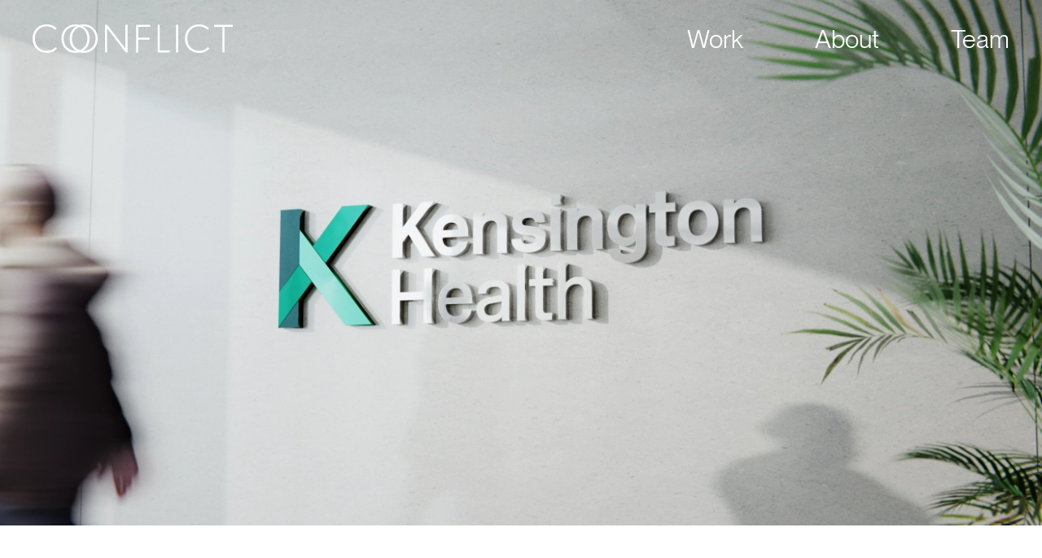

--- FILE ---
content_type: text/html; charset=UTF-8
request_url: https://conflictcreates.ca/work/kensington
body_size: 20815
content:
<!DOCTYPE html>
<html lang="en">
    <head>
        <meta charset="utf-8">
        <meta name="viewport" content="width=device-width, initial-scale=1">

        <meta name="csrf-token" content="">

        <title>Conflict | Kensington Health</title>

        <!-- Metatags -->
        <meta name="twitter:card" content="summary_large_image">
<meta property="og:type" content="website" />
<meta property="og:title" content="Conflict | Kensington Health" />
<meta property="og:description" content="&lt;p&gt;Giving new meaning to community care.&lt;/p&gt;" />
<meta property="og:image" content="https://conflictcreates.ca/img/d8e1ca4ad014b?w=2400&amp;fm=jpg&amp;q=100&amp;s=050b753f3af7c6676b8fc47c37e00c57" />

        <!-- Favicon -->

        <link rel="apple-touch-icon" sizes="180x180" href="/apple-touch-icon.png">
        <link rel="icon" type="image/png" sizes="32x32" href="/favicon-32x32.png">
        <link rel="icon" type="image/png" sizes="16x16" href="/favicon-16x16.png">
        <link rel="manifest" href="/site.webmanifest">
        <link rel="mask-icon" href="/safari-pinned-tab.svg" color="#5bbad5">
        <meta name="msapplication-TileColor" content="#da532c">
        <meta name="theme-color" content="#ffffff">

        <meta name="color-scheme" content="light only">

        <!-- Fonts -->
        <link rel="stylesheet" href="https://use.typekit.net/giq0dwk.css">

        <!-- Styles -->
        <link href="/css/app.css?id=daf589fb12aaca7ff70629a3ace3036f" rel="stylesheet">

        <!-- Global site tag (gtag.js) - Google Analytics -->
        <script async src="https://www.googletagmanager.com/gtag/js?id=G-49QL55R47S"></script>
        <script>
          window.dataLayer = window.dataLayer || [];
          function gtag(){dataLayer.push(arguments);}
          gtag('js', new Date());

          gtag('config', 'G-49QL55R47S');
        </script>

        <script src="https://www.google.com/recaptcha/api.js?render=6LeIRMIqAAAAAMVlvS7usGFOJWgShLmJ5jnlzaTK"></script>
        <script>
        var recaptcha_site_key = "6LeIRMIqAAAAAMVlvS7usGFOJWgShLmJ5jnlzaTK";
        </script>



    </head>
    <body class="project whiteNav">

        <header>
            <nav class="topNav">
                <a href="/" class="logo-mobile"><svg id="conflict-wordmark" data-name="conflict-wordmark" xmlns="http://www.w3.org/2000/svg" viewBox="0 0 844.32 121.1"><path d="M-176.44,322.9c-8.51,9.35-22.11,18.2-43.37,18.2-34,0-59.19-24.83-59.19-60.55S-253,220-219.81,220c20.41,0,34,8.5,42.51,17l-5.95,6.8c-5.95-7.66-19.55-15.48-36.56-15.48-28.92,0-49.33,21.26-49.33,51.87s20.41,52.22,49.33,52.22c16.15,0,28.91-6.12,37.41-15.48l6,6Z" transform="translate(279 -220)"/><path d="M-97.89,341.1c-31.8,0-59.53-23.14-59.53-60.55S-129.69,220-97.89,220c32,0,59.53,23.13,59.53,60.55S-65.91,341.1-97.89,341.1Zm0-112.94c-26.7,0-49.83,19.22-49.83,52.22,0,32.65,23.3,52,49.83,52,26.87,0,50-19.39,50-52,0-32.83-23.14-52.22-50-52.22Z" transform="translate(279 -220)"/><path d="M-63.37,341.1c-31.81,0-59.53-23.14-59.53-60.55S-95.18,220-63.37,220c32,0,59.52,23.13,59.52,60.55S-31.4,341.1-63.37,341.1Zm0-112.94c-26.71,0-49.84,19.22-49.84,52.22,0,32.65,23.31,52,49.84,52,26.87,0,50-19.39,50-52,0-32.83-23.13-52.22-50-52.22Z" transform="translate(279 -220)"/><polygon points="400.84 119.05 392.5 119.05 314.27 16.16 314.27 119.05 305.08 119.05 305.08 1.7 314.27 1.7 391.66 102.9 391.66 1.7 400.84 1.7 400.84 119.05 400.84 119.05"/><polygon points="496.06 10.03 445.71 10.03 445.71 56.13 493 56.13 493 64.46 445.71 64.46 445.71 119.05 436.54 119.05 436.54 1.7 496.06 1.7 496.06 10.03 496.06 10.03"/><polygon points="578.53 119.05 527.51 119.05 527.51 1.7 536.69 1.7 536.69 110.72 578.53 110.72 578.53 119.05 578.53 119.05"/><polygon points="614.06 119.05 604.88 119.05 604.88 1.7 614.06 1.7 614.06 119.05 614.06 119.05"/><path d="M466,322.9c-8.51,9.35-22.11,18.2-43.37,18.2-34,0-59.19-24.83-59.19-60.55s26-60.55,59.19-60.55c20.41,0,34,8.5,42.52,17l-6,6.8c-5.94-7.66-19.55-15.48-36.56-15.48-28.92,0-49.32,21.26-49.32,51.87s20.4,52.22,49.32,52.22c16.16,0,28.92-6.12,37.42-15.48l5.95,6Z" transform="translate(279 -220)"/><polygon points="844.32 10.03 809.46 10.03 809.46 119.05 800.27 119.05 800.27 10.03 765.41 10.03 765.41 1.7 844.32 1.7 844.32 10.03 844.32 10.03"/></svg>
<span>Conflict</span></a>

                <button class="hamburger hamburger--collapse" type="button" aria-label="Menu" aria-controls="navigation">
                  <span class="hamburger-box">
                    <span class="hamburger-inner"></span>
                  </span>
                </button>
                <div id="topNavigation">
                    <ul >
                        <li class="logo"><a href="/" ><svg id="conflict-wordmark" data-name="conflict-wordmark" xmlns="http://www.w3.org/2000/svg" viewBox="0 0 844.32 121.1"><path d="M-176.44,322.9c-8.51,9.35-22.11,18.2-43.37,18.2-34,0-59.19-24.83-59.19-60.55S-253,220-219.81,220c20.41,0,34,8.5,42.51,17l-5.95,6.8c-5.95-7.66-19.55-15.48-36.56-15.48-28.92,0-49.33,21.26-49.33,51.87s20.41,52.22,49.33,52.22c16.15,0,28.91-6.12,37.41-15.48l6,6Z" transform="translate(279 -220)"/><path d="M-97.89,341.1c-31.8,0-59.53-23.14-59.53-60.55S-129.69,220-97.89,220c32,0,59.53,23.13,59.53,60.55S-65.91,341.1-97.89,341.1Zm0-112.94c-26.7,0-49.83,19.22-49.83,52.22,0,32.65,23.3,52,49.83,52,26.87,0,50-19.39,50-52,0-32.83-23.14-52.22-50-52.22Z" transform="translate(279 -220)"/><path d="M-63.37,341.1c-31.81,0-59.53-23.14-59.53-60.55S-95.18,220-63.37,220c32,0,59.52,23.13,59.52,60.55S-31.4,341.1-63.37,341.1Zm0-112.94c-26.71,0-49.84,19.22-49.84,52.22,0,32.65,23.31,52,49.84,52,26.87,0,50-19.39,50-52,0-32.83-23.13-52.22-50-52.22Z" transform="translate(279 -220)"/><polygon points="400.84 119.05 392.5 119.05 314.27 16.16 314.27 119.05 305.08 119.05 305.08 1.7 314.27 1.7 391.66 102.9 391.66 1.7 400.84 1.7 400.84 119.05 400.84 119.05"/><polygon points="496.06 10.03 445.71 10.03 445.71 56.13 493 56.13 493 64.46 445.71 64.46 445.71 119.05 436.54 119.05 436.54 1.7 496.06 1.7 496.06 10.03 496.06 10.03"/><polygon points="578.53 119.05 527.51 119.05 527.51 1.7 536.69 1.7 536.69 110.72 578.53 110.72 578.53 119.05 578.53 119.05"/><polygon points="614.06 119.05 604.88 119.05 604.88 1.7 614.06 1.7 614.06 119.05 614.06 119.05"/><path d="M466,322.9c-8.51,9.35-22.11,18.2-43.37,18.2-34,0-59.19-24.83-59.19-60.55s26-60.55,59.19-60.55c20.41,0,34,8.5,42.52,17l-6,6.8c-5.94-7.66-19.55-15.48-36.56-15.48-28.92,0-49.32,21.26-49.32,51.87s20.4,52.22,49.32,52.22c16.16,0,28.92-6.12,37.42-15.48l5.95,6Z" transform="translate(279 -220)"/><polygon points="844.32 10.03 809.46 10.03 809.46 119.05 800.27 119.05 800.27 10.03 765.41 10.03 765.41 1.7 844.32 1.7 844.32 10.03 844.32 10.03"/></svg>
    <span>Conflict</span></a></li>
                        <li><a href="/work" ><span>Work</span></a></li>
                        <li><a href="/about" ><span>About</span></a></li>
                        <li><a href="/team" ><span>Team</span></a></li>
                    </ul>
                </div>
            </div>
        </header>

        <div class="body">

            

<section class="header">
            <picture class="desktop-only">
         <source type="image/webp"
            srcset="/img/b0e879fd82ea7?w=420&fm=webp&q=100&s=ceedd664ffda7ef758c95472f1e4a061 420w,
                /img/b0e879fd82ea7?w=520&fm=webp&q=100&s=56be4333aeb6d7975a1e8eb25f7a6dcd 520w,
                /img/b0e879fd82ea7?w=620&fm=webp&q=100&s=41e122dfefe5ffbd76ab07750a567be0 620w,
                /img/b0e879fd82ea7?w=720&fm=webp&q=100&s=cc67c197958b6ffd822429e23fdb4a98 720w,
                /img/b0e879fd82ea7?w=820&fm=webp&q=100&s=45bda475a22ed27c5e066a262d60e1be 820w,
                /img/b0e879fd82ea7?w=920&fm=webp&q=100&s=c681c1321b269fa0804bd42e3b9ae882 920w,
                /img/b0e879fd82ea7?w=1020&fm=webp&q=100&s=0fd8ae678358f1ea85d65ca70f77d785 1020w,
                /img/b0e879fd82ea7?w=1120&fm=webp&q=100&s=2e9f6f0b6a79cbb014849ead06f5a448 1120w,
                /img/b0e879fd82ea7?w=1220&fm=webp&q=100&s=1b853c7f5e821309c2b8a06d61cc2679 1220w,
                /img/b0e879fd82ea7?w=1320&fm=webp&q=100&s=84278ad86af631090287e6194a8da53e 1320w,
                /img/b0e879fd82ea7?w=1420&fm=webp&q=100&s=5e56792eaabe5df749c37cc259df1825 1420w,
                /img/b0e879fd82ea7?w=1520&fm=webp&q=100&s=0548902ad6ebf87dd09f403cc2285400 1520w,
                /img/b0e879fd82ea7?w=1620&fm=webp&q=100&s=0646de5eb8ff211726ea5eaaad1d1e5a 1620w,
                /img/b0e879fd82ea7?w=1720&fm=webp&q=100&s=24d7f768568858d62a8a07361430efa8 1720w,
                /img/b0e879fd82ea7?w=1820&fm=webp&q=100&s=bdbc27d51f8838d594c34aded2e3e1e2 1820w,
                /img/b0e879fd82ea7?w=1920&fm=webp&q=100&s=6330de744d8b9123e1f389e232ae9afa 1920w,
                /img/b0e879fd82ea7?w=2020&fm=webp&q=100&s=dcc9b3ccb4c2f6089af9c7decc197c6f 2020w,
                /img/b0e879fd82ea7?w=2120&fm=webp&q=100&s=287e0ba09c76166a4f92142b4f57536f 2120w,
                /img/b0e879fd82ea7?w=2220&fm=webp&q=100&s=413fd1a897a2067dbaf64e10ce72631a 2220w,
                /img/b0e879fd82ea7?w=2320&fm=webp&q=100&s=1b9f1eed83d1f493a4c9eef2e046b6e7 2320w,
                /img/b0e879fd82ea7?w=2420&fm=webp&q=100&s=34b0d6e7e34ca138ca8ca7e5724f49cc 2420w,
                /img/b0e879fd82ea7?w=2520&fm=webp&q=100&s=7639407a3d896a45ae00e30fb03dc84e 2520w,
                /img/b0e879fd82ea7?w=2620&fm=webp&q=100&s=264913d9db9f979082ef36c31e746188 2620w,
                /img/b0e879fd82ea7?w=2720&fm=webp&q=100&s=5cdad6e3cd8c26f064e4819a0b090cba 2720w,
                /img/b0e879fd82ea7?w=2820&fm=webp&q=100&s=9ced13028ffd55a8c16c65106946021b 2820w,
                /img/b0e879fd82ea7?w=2920&fm=webp&q=100&s=04de6f3abf1feb537d7479646e16d40e 2920w,
                /img/b0e879fd82ea7?w=3020&fm=webp&q=100&s=8c4128879cd174d2315ac9747789d672 3020w,
                /img/b0e879fd82ea7?w=3120&fm=webp&q=100&s=50df7dfb46860b335864ad432d3dc6fd 3120w,
                /img/b0e879fd82ea7?w=3220&fm=webp&q=100&s=0a254bfad41498a0e6e9e2961c6e6c31 3220w,
                /img/b0e879fd82ea7?w=3320&fm=webp&q=100&s=3da0c42f4316620495b8a3ca477c1839 3320w,
                /img/b0e879fd82ea7?w=3420&fm=webp&q=100&s=c2d46f3b64c83e4e7b9b9be441d0a474 3420w,
                /img/b0e879fd82ea7?w=3520&fm=webp&q=100&s=987ae78710ee15dd8261f1e8070ae7e0 3520w,
                /img/b0e879fd82ea7?w=3620&fm=webp&q=100&s=d01e171f3911d64a14c35163dfea5613 3620w,
                /img/b0e879fd82ea7?w=3720&fm=webp&q=100&s=f22910e08a890eee675972785fc97127 3720w,
                /img/b0e879fd82ea7?w=3820&fm=webp&q=100&s=f3ba1b64d9d9b25b3776c38615a9514b 3820w,
                /img/b0e879fd82ea7?w=3920&fm=webp&q=100&s=8df197c746f042d7320962497a07ea60 3920w,
                "
            sizes="100vw
        <source type="image/jpeg"
            srcset="/img/b0e879fd82ea7?w=420&fm=jpg&q=100&s=cd164630d3b816ef7c849bcddfe178c6 420w,
                /img/b0e879fd82ea7?w=520&fm=jpg&q=100&s=b746c221052cb27c7804a5482a1bc3dc 520w,
                /img/b0e879fd82ea7?w=620&fm=jpg&q=100&s=57bd087b99c1117d6a0c76e350a02ebb 620w,
                /img/b0e879fd82ea7?w=720&fm=jpg&q=100&s=cdf83d3a4a146ada5dfbea25b7e88b3f 720w,
                /img/b0e879fd82ea7?w=820&fm=jpg&q=100&s=288c7e70b38d0d0f7e947db46c2c8aa3 820w,
                /img/b0e879fd82ea7?w=920&fm=jpg&q=100&s=dfe0f2b9505385f63f6a4a6e36920936 920w,
                /img/b0e879fd82ea7?w=1020&fm=jpg&q=100&s=af386bf8d6cf0214adaf9dbc6d3d3b76 1020w,
                /img/b0e879fd82ea7?w=1120&fm=jpg&q=100&s=57a5eb46116fd252a1bb2453aafbf8b7 1120w,
                /img/b0e879fd82ea7?w=1220&fm=jpg&q=100&s=70968164245dacfc007e92a0bc9d70c8 1220w,
                /img/b0e879fd82ea7?w=1320&fm=jpg&q=100&s=5e5393742954600901f1920b756dbffc 1320w,
                /img/b0e879fd82ea7?w=1420&fm=jpg&q=100&s=2d0ea58f6695710884ec0f92cb337e80 1420w,
                /img/b0e879fd82ea7?w=1520&fm=jpg&q=100&s=70843db5992b684b41460b8599f2875d 1520w,
                /img/b0e879fd82ea7?w=1620&fm=jpg&q=100&s=2690f87f5f75583a5640088c59fcf7ca 1620w,
                /img/b0e879fd82ea7?w=1720&fm=jpg&q=100&s=5ab38b4166618d57bcb75440ab98a7aa 1720w,
                /img/b0e879fd82ea7?w=1820&fm=jpg&q=100&s=0092f5d013ac0753c09b0b61c789e275 1820w,
                /img/b0e879fd82ea7?w=1920&fm=jpg&q=100&s=fae5e89cbb9bcacce9143f9e0639a67a 1920w,
                /img/b0e879fd82ea7?w=2020&fm=jpg&q=100&s=c051a34f70087240b3994fcecd61c396 2020w,
                /img/b0e879fd82ea7?w=2120&fm=jpg&q=100&s=d9d469e980622a09edf9c62ea50d42c8 2120w,
                /img/b0e879fd82ea7?w=2220&fm=jpg&q=100&s=d44bf60ce27ae77326486a082e8888b3 2220w,
                /img/b0e879fd82ea7?w=2320&fm=jpg&q=100&s=484426a0402fc6a7b526862d94bf2728 2320w,
                /img/b0e879fd82ea7?w=2420&fm=jpg&q=100&s=b03a1ab2d937ab3e7583899deb91688d 2420w,
                /img/b0e879fd82ea7?w=2520&fm=jpg&q=100&s=f083a07e014d6b836826953d9f6d4b9d 2520w,
                /img/b0e879fd82ea7?w=2620&fm=jpg&q=100&s=68233b62150b03d92eb0be0862daf1a3 2620w,
                /img/b0e879fd82ea7?w=2720&fm=jpg&q=100&s=b612b76ad53ac2b739d2cccdc1f364d8 2720w,
                /img/b0e879fd82ea7?w=2820&fm=jpg&q=100&s=8f22cdfac943e089bf64a24bf6f8a562 2820w,
                /img/b0e879fd82ea7?w=2920&fm=jpg&q=100&s=ed3d5decb259c6a501ce851017ac012e 2920w,
                /img/b0e879fd82ea7?w=3020&fm=jpg&q=100&s=ff2dcba3c1a1315880b2261014f7e256 3020w,
                /img/b0e879fd82ea7?w=3120&fm=jpg&q=100&s=82698a29115ce0c5042cff3cc4e26e00 3120w,
                /img/b0e879fd82ea7?w=3220&fm=jpg&q=100&s=5e2ba9c67aa2e01a4f59cfbaf0e0a339 3220w,
                /img/b0e879fd82ea7?w=3320&fm=jpg&q=100&s=4bead2ce3f3872e97285e8854bce73bd 3320w,
                /img/b0e879fd82ea7?w=3420&fm=jpg&q=100&s=71972bea1b9c7cc1163f153b203f43fa 3420w,
                /img/b0e879fd82ea7?w=3520&fm=jpg&q=100&s=45b6718bbd183c1700a12ab6a2f533c7 3520w,
                /img/b0e879fd82ea7?w=3620&fm=jpg&q=100&s=5d788d73d3c59184b6d3298af62aff98 3620w,
                /img/b0e879fd82ea7?w=3720&fm=jpg&q=100&s=2afd67738883eb7f496061353c81e9b1 3720w,
                /img/b0e879fd82ea7?w=3820&fm=jpg&q=100&s=1d589f2a38d8b67032a538d4aa644475 3820w,
                /img/b0e879fd82ea7?w=3920&fm=jpg&q=100&s=c3624899776c62a732a32ccd7f6c86c8 3920w,
                "
            sizes="100vw">

        <img src="/img/b0e879fd82ea7?w=420&s=e60a48b799b9a1c3ba17431efc9d343d"
            alt=" ">
    </picture>

    <picture class="mobile-only">
         <source type="image/webp"
            srcset="/img/ab2d22018ddf2?w=420&fm=webp&q=100&s=6cf284a93d2641ea3cf5ccd5550b0d00 420w,
                /img/ab2d22018ddf2?w=520&fm=webp&q=100&s=7d0cc6ae94e8a66f0b149ceb533ffa31 520w,
                /img/ab2d22018ddf2?w=620&fm=webp&q=100&s=982359ddeecbaacd3f2a58de4ee6e108 620w,
                /img/ab2d22018ddf2?w=720&fm=webp&q=100&s=5889db273fab95b6788c129698d22480 720w,
                /img/ab2d22018ddf2?w=820&fm=webp&q=100&s=a53fc4817a4fa1a0e7a1d2bd2f98e8eb 820w,
                /img/ab2d22018ddf2?w=920&fm=webp&q=100&s=66cd3fa2c1bf10c9169dc9b24fdc913d 920w,
                /img/ab2d22018ddf2?w=1020&fm=webp&q=100&s=9e6b60130e4f5f1aaecb233e684723a8 1020w,
                /img/ab2d22018ddf2?w=1120&fm=webp&q=100&s=4694194e5db6cfa0d8914dd69e559b19 1120w,
                /img/ab2d22018ddf2?w=1220&fm=webp&q=100&s=642f9f0fe85177ec29b0543bee827789 1220w,
                /img/ab2d22018ddf2?w=1320&fm=webp&q=100&s=18000a079d836a58c5ba4f4150fcba37 1320w,
                /img/ab2d22018ddf2?w=1420&fm=webp&q=100&s=205be187eb1208040db360cc372d9d3c 1420w,
                /img/ab2d22018ddf2?w=1520&fm=webp&q=100&s=7004bd761d087a5b0fa2de058d24e5b3 1520w,
                /img/ab2d22018ddf2?w=1620&fm=webp&q=100&s=9965b35df47a4335a99f092b5ab3faff 1620w,
                /img/ab2d22018ddf2?w=1720&fm=webp&q=100&s=22bea0d5b79f5b19cd3c516d3d9ce4a4 1720w,
                /img/ab2d22018ddf2?w=1820&fm=webp&q=100&s=5c4a964ad32c1c05235cd7c0c612f584 1820w,
                /img/ab2d22018ddf2?w=1920&fm=webp&q=100&s=956d1442736bf55d377ddbb314a2ddf6 1920w,
                /img/ab2d22018ddf2?w=2020&fm=webp&q=100&s=295d50aa1d93fc076f4df04d84fe95e2 2020w,
                /img/ab2d22018ddf2?w=2120&fm=webp&q=100&s=5994871cc54e04ff5a32921ddb58639a 2120w,
                /img/ab2d22018ddf2?w=2220&fm=webp&q=100&s=ae781bcb9d4b17ef034eb828f9947e94 2220w,
                /img/ab2d22018ddf2?w=2320&fm=webp&q=100&s=7de0733954ba8842e39911f25345d6b2 2320w,
                /img/ab2d22018ddf2?w=2420&fm=webp&q=100&s=4f3a0e5b53c6631444ae3c9982543c69 2420w,
                /img/ab2d22018ddf2?w=2520&fm=webp&q=100&s=dbf7b7da7b3feaf3d91fc065a7be36c5 2520w,
                /img/ab2d22018ddf2?w=2620&fm=webp&q=100&s=90e74ee2130e02aa44ccb633d86ae023 2620w,
                /img/ab2d22018ddf2?w=2720&fm=webp&q=100&s=bc0b77ea6813e1aa553a4e9f290de342 2720w,
                /img/ab2d22018ddf2?w=2820&fm=webp&q=100&s=4acb6416e2c82d1bf04a079bbcaf297d 2820w,
                /img/ab2d22018ddf2?w=2920&fm=webp&q=100&s=80921567ac53a9b21ad7b642b453fb27 2920w,
                /img/ab2d22018ddf2?w=3020&fm=webp&q=100&s=433f0ace58b53bf154b930e1b440a0c4 3020w,
                /img/ab2d22018ddf2?w=3120&fm=webp&q=100&s=247dffb9008f36db2f89b466dbfe21c8 3120w,
                /img/ab2d22018ddf2?w=3220&fm=webp&q=100&s=22cd5e2e545aa11376a77b9cc99af67a 3220w,
                /img/ab2d22018ddf2?w=3320&fm=webp&q=100&s=c3344a6f92fc5df94517049778e526df 3320w,
                /img/ab2d22018ddf2?w=3420&fm=webp&q=100&s=7d74a938fb1fe3ee89c0251720b5e5ff 3420w,
                /img/ab2d22018ddf2?w=3520&fm=webp&q=100&s=1436690349e03d63a84c71206d02be25 3520w,
                /img/ab2d22018ddf2?w=3620&fm=webp&q=100&s=bc593bc951492f567c54390293343304 3620w,
                /img/ab2d22018ddf2?w=3720&fm=webp&q=100&s=f7c9e7c53feacff5fb87ec30f0df4109 3720w,
                /img/ab2d22018ddf2?w=3820&fm=webp&q=100&s=9faa2732e390341e934ad9b131dda7fe 3820w,
                /img/ab2d22018ddf2?w=3920&fm=webp&q=100&s=a897e758ce21a90ce380e384a2bf1e85 3920w,
                "
            sizes="100vw">
        <source type="image/jpeg"
            srcset="/img/ab2d22018ddf2?w=420&fm=jpg&q=100&s=e3fc3f588ea4cf11d03363b44dcc11e3 420w,
                /img/ab2d22018ddf2?w=520&fm=jpg&q=100&s=22b7e7b159e00beb7c098d3b84139c4a 520w,
                /img/ab2d22018ddf2?w=620&fm=jpg&q=100&s=1384f0b420f074cde55cf5e825702f2b 620w,
                /img/ab2d22018ddf2?w=720&fm=jpg&q=100&s=2a6b330eba34310bdac7e85707299f7f 720w,
                /img/ab2d22018ddf2?w=820&fm=jpg&q=100&s=c39a63c66e25b2175bc59281d5c120df 820w,
                /img/ab2d22018ddf2?w=920&fm=jpg&q=100&s=9f5fc76f992b1f5e3a97410b87a628d0 920w,
                /img/ab2d22018ddf2?w=1020&fm=jpg&q=100&s=6394a03badbb411cceafd44a6cee699f 1020w,
                /img/ab2d22018ddf2?w=1120&fm=jpg&q=100&s=5fc6c733751fa8c28a5ac79f34ff4aa7 1120w,
                /img/ab2d22018ddf2?w=1220&fm=jpg&q=100&s=52d62b9ea5640b7848fb391ab60f9b66 1220w,
                /img/ab2d22018ddf2?w=1320&fm=jpg&q=100&s=6d3cab8045b553489c141106a4340bc7 1320w,
                /img/ab2d22018ddf2?w=1420&fm=jpg&q=100&s=ce53a39e2ae65c54ce2431b0055e8bee 1420w,
                /img/ab2d22018ddf2?w=1520&fm=jpg&q=100&s=719909aa47345ebf3b943b6dababbc66 1520w,
                /img/ab2d22018ddf2?w=1620&fm=jpg&q=100&s=f2046caa80f8520f32d3b13769fb99ed 1620w,
                /img/ab2d22018ddf2?w=1720&fm=jpg&q=100&s=3f697dda95696ee018a54492c16d4aa0 1720w,
                /img/ab2d22018ddf2?w=1820&fm=jpg&q=100&s=cf82f9b9d6b12f353d923e4399664789 1820w,
                /img/ab2d22018ddf2?w=1920&fm=jpg&q=100&s=7f5c946a9d617cd8be66a790449eab8a 1920w,
                /img/ab2d22018ddf2?w=2020&fm=jpg&q=100&s=b753334f4aff1848fecd3c87ea508560 2020w,
                /img/ab2d22018ddf2?w=2120&fm=jpg&q=100&s=ee1006b4ec1693ec7caa33fc35e97be5 2120w,
                /img/ab2d22018ddf2?w=2220&fm=jpg&q=100&s=ad50f74dc7f18910cfeb00920f298624 2220w,
                /img/ab2d22018ddf2?w=2320&fm=jpg&q=100&s=990f57f126607797ede880bc6f2a74db 2320w,
                /img/ab2d22018ddf2?w=2420&fm=jpg&q=100&s=1abd3aca7380a8eba9291b357042da69 2420w,
                /img/ab2d22018ddf2?w=2520&fm=jpg&q=100&s=81ccad77a9c012a43b28615c40dc1e92 2520w,
                /img/ab2d22018ddf2?w=2620&fm=jpg&q=100&s=d8204e3ce54c6040420250f7a2db99da 2620w,
                /img/ab2d22018ddf2?w=2720&fm=jpg&q=100&s=75238665f451688d8a16269d543f2c9e 2720w,
                /img/ab2d22018ddf2?w=2820&fm=jpg&q=100&s=a27117903d9b373f2f6d12d424006582 2820w,
                /img/ab2d22018ddf2?w=2920&fm=jpg&q=100&s=e2d9f4d7d03469c8b7394793a0c8f686 2920w,
                /img/ab2d22018ddf2?w=3020&fm=jpg&q=100&s=75f5e390a9e6fd84c5f7f0a850690e27 3020w,
                /img/ab2d22018ddf2?w=3120&fm=jpg&q=100&s=5d85f805446f51a5474a460ac9bed400 3120w,
                /img/ab2d22018ddf2?w=3220&fm=jpg&q=100&s=bd96be8fcaed733ae31b6141b6413b75 3220w,
                /img/ab2d22018ddf2?w=3320&fm=jpg&q=100&s=f35d7949dd24683b0047c7a33a9a085e 3320w,
                /img/ab2d22018ddf2?w=3420&fm=jpg&q=100&s=5e9e2a6fb2bba083b44e7cda7161c307 3420w,
                /img/ab2d22018ddf2?w=3520&fm=jpg&q=100&s=6b85c2c409d11a6c48f4310f183b6056 3520w,
                /img/ab2d22018ddf2?w=3620&fm=jpg&q=100&s=8b47d3f9691f8f4ef24306ab0e75479a 3620w,
                /img/ab2d22018ddf2?w=3720&fm=jpg&q=100&s=17062a1baacf5aae6cf9c7f503d4057e 3720w,
                /img/ab2d22018ddf2?w=3820&fm=jpg&q=100&s=a5e3f337f1aa9aba59604d707cbfd6cc 3820w,
                /img/ab2d22018ddf2?w=3920&fm=jpg&q=100&s=30d6062bc8cee4dc5c927675cbb4db71 3920w,
                "
            sizes="100vw">

        <img src="/img/ab2d22018ddf2?w=420&s=759b22b50019059160ab7666041b04ef"
            alt=" ">
    </picture>
    </section>


<section class="content">
    <div class="column">


                    
        <div class="project-info">

            <div class="row">
                <div class="story">
                    <div class="inner">
                        <strong>The Kensington Health Story</strong>
                        <p>Kensington Health is one of the most unique not-for-profit healthcare organizations in Canada, with service offerings that include long-term care and hospice care to one of our country’s top eye clinics and diagnostic imaging centres. But Kensington lacked a unified brand story and design system for all of these different services. We worked with hundreds of stakeholders inside and outside of their organization to define the brand’s highest-order mission: to constantly push for ways to take better care of people, and to give new meaning to community care. We then transformed the brand’s entire visual identity to reflect an organization that balances world-class expertise with the humanity and warmth of a good neighbour.</p>
                    </div>
                </div>
                <div class="tags">
                    <div class="inner">
                        <strong>What We Did</strong>
                        <p>Workshop Facilitation</p><p>Research Design &amp; Analysis</p><p>Brand Strategy</p><p>Brand Identity Design</p>
                    </div>
                </div>
            </div>
        </div>

                                                <div class="full-image">
            
                        <picture >
                 <source type="image/webp"
                    srcset="        /img/c20b388f3e162?w=420&fm=webp&q=100&s=515eb1d18604b6395f7bea2b4964a60a 420w,
                                /img/c20b388f3e162?w=520&fm=webp&q=100&s=4a8699ed171e272affeb6817d21bdbf6 520w,
                                /img/c20b388f3e162?w=620&fm=webp&q=100&s=fb8e96a41d7a61772869b0952d2ef890 620w,
                                /img/c20b388f3e162?w=720&fm=webp&q=100&s=7638d1a043a3beb7dfd539d25da44552 720w,
                                /img/c20b388f3e162?w=820&fm=webp&q=100&s=7aeddfb31c0ae1b6a2831728f1749012 820w,
                                /img/c20b388f3e162?w=920&fm=webp&q=100&s=af23b84b726411045bde324807c08fcc 920w,
                                /img/c20b388f3e162?w=1020&fm=webp&q=100&s=ff72ea8927ba742fe38d87a12c136e01 1020w,
                                /img/c20b388f3e162?w=1120&fm=webp&q=100&s=0b9cb3f55459c5e388b14e6f06ba96c7 1120w,
                                /img/c20b388f3e162?w=1220&fm=webp&q=100&s=243ffa1885bca2eabd67445baa3d9c13 1220w,
                                /img/c20b388f3e162?w=1320&fm=webp&q=100&s=0df432b33d35c558161cd0d37e3c8c40 1320w,
                                /img/c20b388f3e162?w=1420&fm=webp&q=100&s=88fe0f85606cebb0867c65f89eb27c57 1420w,
                                /img/c20b388f3e162?w=1520&fm=webp&q=100&s=3fe89bf9f683efcaeb7af3ad62da36cd 1520w,
                                /img/c20b388f3e162?w=1620&fm=webp&q=100&s=20b7ec8152cb52bad560fd38abb6f4d9 1620w,
                                /img/c20b388f3e162?w=1720&fm=webp&q=100&s=56afdd78fcc3a1c2689808168edf1c7f 1720w,
                                /img/c20b388f3e162?w=1820&fm=webp&q=100&s=aba12a62561976711e53de674c03fc61 1820w,
                                /img/c20b388f3e162?w=1920&fm=webp&q=100&s=0fdcdc499a2dbb468fe18225f88db446 1920w,
                                /img/c20b388f3e162?w=2020&fm=webp&q=100&s=2c1eb15fca35ca7fed5f2eef4a6d5e6d 2020w,
                                /img/c20b388f3e162?w=2120&fm=webp&q=100&s=bcf71661cc0947a16a01e50c0e056e52 2120w,
                                /img/c20b388f3e162?w=2220&fm=webp&q=100&s=8b019c14961664d35f96b61633d456b2 2220w,
                                /img/c20b388f3e162?w=2320&fm=webp&q=100&s=7918cbc157eba69f952415033ad915d2 2320w,
                                /img/c20b388f3e162?w=2420&fm=webp&q=100&s=f6d8ae9785939222b173d9d85a9e2a44 2420w,
                                /img/c20b388f3e162?w=2520&fm=webp&q=100&s=8b0ab69d1a6d673d182a13f2d4e6c2ef 2520w,
                                /img/c20b388f3e162?w=2620&fm=webp&q=100&s=9c8dca85424595e6e590a0f65e4d8d9f 2620w,
                                /img/c20b388f3e162?w=2720&fm=webp&q=100&s=255236cf7703355b2ddcd09495163bcc 2720w,
                                /img/c20b388f3e162?w=2820&fm=webp&q=100&s=dc9ecae888427609d03e560aa0d517d5 2820w,
                                /img/c20b388f3e162?w=2920&fm=webp&q=100&s=c33d8c2a1c09fffa01a0741e4c98ea30 2920w,
                                /img/c20b388f3e162?w=3000&fm=webp&q=100&s=c1f8591c43df48e5578e1f7c4e26ce99 3000w,
                        "
                    sizes="(max-width: 895px) calc(100vw - 40px),
                            (min-width: 896px) and (max-width: 1386) calc(100vw - 80px),
                            1306px">
                <source type="image/jpeg"
                    srcset="        /img/c20b388f3e162?w=420&fm=jpg&q=100&s=945baed7d7c3be66c0449ed91b4ae6f2 420w,
                                /img/c20b388f3e162?w=520&fm=jpg&q=100&s=2f059366611855e8552d390712b583e8 520w,
                                /img/c20b388f3e162?w=620&fm=jpg&q=100&s=467df78e839675798916c6c0a4e7c230 620w,
                                /img/c20b388f3e162?w=720&fm=jpg&q=100&s=a7ca5231c662caac8820d3fb0c4e383f 720w,
                                /img/c20b388f3e162?w=820&fm=jpg&q=100&s=09ab847c3ab80f0b46b0e574a4a7715f 820w,
                                /img/c20b388f3e162?w=920&fm=jpg&q=100&s=952802daec1e205d4cc0ce9ef3cf2e23 920w,
                                /img/c20b388f3e162?w=1020&fm=jpg&q=100&s=64a6711358230046cd547f88d98bf0ce 1020w,
                                /img/c20b388f3e162?w=1120&fm=jpg&q=100&s=442bdb4c9dfc3fcdb6809d1301c7ec32 1120w,
                                /img/c20b388f3e162?w=1220&fm=jpg&q=100&s=a5fdc0e54dd4e8c788725e386885823f 1220w,
                                /img/c20b388f3e162?w=1320&fm=jpg&q=100&s=1b0001df5e748ebab47517837be6e426 1320w,
                                /img/c20b388f3e162?w=1420&fm=jpg&q=100&s=f4391dbba8362783bd626dc70c7f0d02 1420w,
                                /img/c20b388f3e162?w=1520&fm=jpg&q=100&s=f3c1652d14a427965f948315d8997c4e 1520w,
                                /img/c20b388f3e162?w=1620&fm=jpg&q=100&s=2074ad7ac27222641d6640de6445a702 1620w,
                                /img/c20b388f3e162?w=1720&fm=jpg&q=100&s=55ad46d3775f056bb46c72dfd4e355fa 1720w,
                                /img/c20b388f3e162?w=1820&fm=jpg&q=100&s=7fee4c6458f42680fd5ca43555524a87 1820w,
                                /img/c20b388f3e162?w=1920&fm=jpg&q=100&s=4a96c14546c4bb2c162c82cd25884b00 1920w,
                                /img/c20b388f3e162?w=2020&fm=jpg&q=100&s=6691f9279dc3f40189e5596c6f490bbd 2020w,
                                /img/c20b388f3e162?w=2120&fm=jpg&q=100&s=19b5ff47cc7e1f56989ccbef393e609c 2120w,
                                /img/c20b388f3e162?w=2220&fm=jpg&q=100&s=89e7434c1b342f651c690c414cdf60cc 2220w,
                                /img/c20b388f3e162?w=2320&fm=jpg&q=100&s=cbd893c8b55d17b608dddd1dc9ba092e 2320w,
                                /img/c20b388f3e162?w=2420&fm=jpg&q=100&s=38629e0fe2d53ad6bc2e5503f381e7f3 2420w,
                                /img/c20b388f3e162?w=2520&fm=jpg&q=100&s=c33ff1682b6c1f5652c173329601bc2f 2520w,
                                /img/c20b388f3e162?w=2620&fm=jpg&q=100&s=4b96357484b4532b66c52bab54155616 2620w,
                                /img/c20b388f3e162?w=2720&fm=jpg&q=100&s=591a13106de0a221bc819f5922ac990c 2720w,
                                /img/c20b388f3e162?w=2820&fm=jpg&q=100&s=e3aa33387becf39d58fa1a0669b06abe 2820w,
                                /img/c20b388f3e162?w=2920&fm=jpg&q=100&s=f25a8126adc2b01a074a80de7eab8407 2920w,
                                /img/c20b388f3e162?w=3000&fm=jpg&q=100&s=6253e83813aa7242d47b73e0a055dd5f 3000w,
                        "
                    sizes="(max-width: 895px) calc(100vw - 40px),
                            (min-width: 896px) and (max-width: 1386) calc(100vw - 80px),
                            1306px">


                <img src="/img/c20b388f3e162?w=420&s=b41812f6402a9f4d09ea0ffe72fe7dad"
                    alt=" ">
            </picture>

            
            
            
        </div>
                                                <div class="full-image">
            
                        <picture >
                 <source type="image/webp"
                    srcset="        /img/f80cefdaf28e1?w=420&fm=webp&q=100&s=e89664e3c908e726a4d15d56ed04e7b4 420w,
                                /img/f80cefdaf28e1?w=520&fm=webp&q=100&s=8565bee88bbed8c97da890fe54f35fe0 520w,
                                /img/f80cefdaf28e1?w=620&fm=webp&q=100&s=263302e01cdc8e0399eb3caaa6db1155 620w,
                                /img/f80cefdaf28e1?w=720&fm=webp&q=100&s=53eacbe36d9e615324e53bdb858daca8 720w,
                                /img/f80cefdaf28e1?w=820&fm=webp&q=100&s=f62896ef3b0a3bd1fe6eced1044ca816 820w,
                                /img/f80cefdaf28e1?w=920&fm=webp&q=100&s=23bad4e01d250f51ca5d673d2dd2c9b8 920w,
                                /img/f80cefdaf28e1?w=1020&fm=webp&q=100&s=510145b081a38b3e63b2f1c46e9d54ee 1020w,
                                /img/f80cefdaf28e1?w=1120&fm=webp&q=100&s=df7fb63789560f4ff8787c8651e58de2 1120w,
                                /img/f80cefdaf28e1?w=1220&fm=webp&q=100&s=6a18fa607d677b233a18476e87349fc4 1220w,
                                /img/f80cefdaf28e1?w=1320&fm=webp&q=100&s=ca2bc5a7166f555ed14d6d1ea38e96e6 1320w,
                                /img/f80cefdaf28e1?w=1420&fm=webp&q=100&s=f6c29d2eec0fdcd35ff9dc99afdc6212 1420w,
                                /img/f80cefdaf28e1?w=1520&fm=webp&q=100&s=c56499e2f9768ffdfaf4b70be79b3740 1520w,
                                /img/f80cefdaf28e1?w=1620&fm=webp&q=100&s=590a7c383563b53d6aaad1d664ff751c 1620w,
                                /img/f80cefdaf28e1?w=1720&fm=webp&q=100&s=7836710b264228be5da25ed170ea37ae 1720w,
                                /img/f80cefdaf28e1?w=1820&fm=webp&q=100&s=d142f6d331578056903f657a64193e0f 1820w,
                                /img/f80cefdaf28e1?w=1920&fm=webp&q=100&s=8509d905024a6da712d1cd10de7aee06 1920w,
                                /img/f80cefdaf28e1?w=2020&fm=webp&q=100&s=1df1998fcef20a5f844c1e30a76768eb 2020w,
                                /img/f80cefdaf28e1?w=2120&fm=webp&q=100&s=08ef149e9358a75170cbd7882b4f48cb 2120w,
                                /img/f80cefdaf28e1?w=2220&fm=webp&q=100&s=f15c27dd8715c7988227f2d6de01f699 2220w,
                                /img/f80cefdaf28e1?w=2320&fm=webp&q=100&s=6a5a37efd023de3a25a1d6cdef9f3964 2320w,
                                /img/f80cefdaf28e1?w=2420&fm=webp&q=100&s=33c01cb57970fdf79b18adda38c56176 2420w,
                                /img/f80cefdaf28e1?w=2520&fm=webp&q=100&s=326f20c4f00fec9ac10078bd712f7af0 2520w,
                                /img/f80cefdaf28e1?w=2620&fm=webp&q=100&s=6cdf71356c5e30426bfd5c34db4afd3d 2620w,
                                /img/f80cefdaf28e1?w=2720&fm=webp&q=100&s=5364e7babf1701fdb23db92ebbda4c78 2720w,
                                /img/f80cefdaf28e1?w=2820&fm=webp&q=100&s=6007baed0466460ccc1c157d41949384 2820w,
                                /img/f80cefdaf28e1?w=2920&fm=webp&q=100&s=6fcc775918761b5cc4de9d71ea50448b 2920w,
                                /img/f80cefdaf28e1?w=3000&fm=webp&q=100&s=7bcc4cae246457ec7dd05df636a98a70 3000w,
                        "
                    sizes="(max-width: 895px) calc(100vw - 40px),
                            (min-width: 896px) and (max-width: 1386) calc(100vw - 80px),
                            1306px">
                <source type="image/jpeg"
                    srcset="        /img/f80cefdaf28e1?w=420&fm=jpg&q=100&s=4b679c5815925b61d296cfffc4e5fb7d 420w,
                                /img/f80cefdaf28e1?w=520&fm=jpg&q=100&s=cc0614dc32b203d8370f7a0688541af7 520w,
                                /img/f80cefdaf28e1?w=620&fm=jpg&q=100&s=05e4d613a5410c05440fd85bc7b84460 620w,
                                /img/f80cefdaf28e1?w=720&fm=jpg&q=100&s=582e8b4b41e35af57732a8bf4ab5e372 720w,
                                /img/f80cefdaf28e1?w=820&fm=jpg&q=100&s=573cdb15b16a702dc7358b22e934283c 820w,
                                /img/f80cefdaf28e1?w=920&fm=jpg&q=100&s=6a7c72b5fc17587fcff7c9b85e09195d 920w,
                                /img/f80cefdaf28e1?w=1020&fm=jpg&q=100&s=41bd05e97b2795f9cdd9d33143586c29 1020w,
                                /img/f80cefdaf28e1?w=1120&fm=jpg&q=100&s=cf787e13b7811b8b033e2189a2c54197 1120w,
                                /img/f80cefdaf28e1?w=1220&fm=jpg&q=100&s=0a0f9059a8a4e3f18d7df02001cfc70b 1220w,
                                /img/f80cefdaf28e1?w=1320&fm=jpg&q=100&s=647985b3f12dd148a54fac0c093ba724 1320w,
                                /img/f80cefdaf28e1?w=1420&fm=jpg&q=100&s=847f0b2f4428691dc3021d985b0ba1b7 1420w,
                                /img/f80cefdaf28e1?w=1520&fm=jpg&q=100&s=f81bc149e970990751eea8806a37828a 1520w,
                                /img/f80cefdaf28e1?w=1620&fm=jpg&q=100&s=db4fa37b5eba3e61dde14bf69f375b48 1620w,
                                /img/f80cefdaf28e1?w=1720&fm=jpg&q=100&s=c91f78ab75604e03640a8ca13786d050 1720w,
                                /img/f80cefdaf28e1?w=1820&fm=jpg&q=100&s=5fadfbc7a65b9ee7dc4806bbf5ba4258 1820w,
                                /img/f80cefdaf28e1?w=1920&fm=jpg&q=100&s=b7c2ebb6bc0078835e593f7c186552e1 1920w,
                                /img/f80cefdaf28e1?w=2020&fm=jpg&q=100&s=cf97d674e58c3c71c8e6e4d5bf1fa158 2020w,
                                /img/f80cefdaf28e1?w=2120&fm=jpg&q=100&s=f1986ee91f1c1f80cc652f215ff3b29c 2120w,
                                /img/f80cefdaf28e1?w=2220&fm=jpg&q=100&s=b5e88ba5088c29938d8e78b0d8aacdd2 2220w,
                                /img/f80cefdaf28e1?w=2320&fm=jpg&q=100&s=f878d06a3e70a11e714f7514db72984e 2320w,
                                /img/f80cefdaf28e1?w=2420&fm=jpg&q=100&s=c60c954e468a6dd3d15f4b397b0e6e1e 2420w,
                                /img/f80cefdaf28e1?w=2520&fm=jpg&q=100&s=577670a5b0e4582eaff49bbfb2ab7696 2520w,
                                /img/f80cefdaf28e1?w=2620&fm=jpg&q=100&s=3345a1b08f6063ec267ea85c2eba3261 2620w,
                                /img/f80cefdaf28e1?w=2720&fm=jpg&q=100&s=fed09513200331e530ec85eb2e161372 2720w,
                                /img/f80cefdaf28e1?w=2820&fm=jpg&q=100&s=c49cf18413589d1b5c7b89a027bc9ffc 2820w,
                                /img/f80cefdaf28e1?w=2920&fm=jpg&q=100&s=216aa455015c8b8c28f6ca1f24847234 2920w,
                                /img/f80cefdaf28e1?w=3000&fm=jpg&q=100&s=85bad3f44853f6ebc570606470fb855d 3000w,
                        "
                    sizes="(max-width: 895px) calc(100vw - 40px),
                            (min-width: 896px) and (max-width: 1386) calc(100vw - 80px),
                            1306px">


                <img src="/img/f80cefdaf28e1?w=420&s=cf7e92068da2d7a29bff40d2b8d1c1a5"
                    alt=" ">
            </picture>

            
            
            
        </div>
                                                <div class="full-image">
            
                        <picture >
                 <source type="image/webp"
                    srcset="        /img/26b1cc3ee81c1?w=420&fm=webp&q=100&s=9a899d337f4b2fd3a8e75933a1a84fa8 420w,
                                /img/26b1cc3ee81c1?w=520&fm=webp&q=100&s=c7a26f0ef3743d9fc647a385c62dca64 520w,
                                /img/26b1cc3ee81c1?w=620&fm=webp&q=100&s=0cd4d0fccc1eba3c87c383148ea16099 620w,
                                /img/26b1cc3ee81c1?w=720&fm=webp&q=100&s=734c2b4fac4ef209353ef06d569f540e 720w,
                                /img/26b1cc3ee81c1?w=820&fm=webp&q=100&s=25918d52cee748409edc4e6dd05e4abc 820w,
                                /img/26b1cc3ee81c1?w=920&fm=webp&q=100&s=dc57a2d8521ece27b0c5dafe38b2e9fb 920w,
                                /img/26b1cc3ee81c1?w=1020&fm=webp&q=100&s=5def8a5d7d3bdeb2acd660c1efcf57dd 1020w,
                                /img/26b1cc3ee81c1?w=1120&fm=webp&q=100&s=21f81f5e82303e48443a9abed6e7adc0 1120w,
                                /img/26b1cc3ee81c1?w=1220&fm=webp&q=100&s=04dd29bffe37f3c92cb98db267a4ea2c 1220w,
                                /img/26b1cc3ee81c1?w=1320&fm=webp&q=100&s=6a3dcddbaa688dda408500476b80fde5 1320w,
                                /img/26b1cc3ee81c1?w=1420&fm=webp&q=100&s=e5c2f37c1ec48b241271510f3456bb22 1420w,
                                /img/26b1cc3ee81c1?w=1520&fm=webp&q=100&s=d1fe1bc020d80b3008065257f3f6bb6c 1520w,
                                /img/26b1cc3ee81c1?w=1620&fm=webp&q=100&s=d9274382dcda86b449ded590d7a2e685 1620w,
                                /img/26b1cc3ee81c1?w=1720&fm=webp&q=100&s=fd798f100a92b350c644a7645ed5f0ec 1720w,
                                /img/26b1cc3ee81c1?w=1820&fm=webp&q=100&s=dc77db694617e04c27a8adc7e646da93 1820w,
                                /img/26b1cc3ee81c1?w=1920&fm=webp&q=100&s=1864f2fae64d337efd2fd0ae22609702 1920w,
                                /img/26b1cc3ee81c1?w=2020&fm=webp&q=100&s=c9c70c3ed47530dfa40a1174121fd177 2020w,
                                /img/26b1cc3ee81c1?w=2120&fm=webp&q=100&s=6662dc0880fa588d364630be5bd35318 2120w,
                                /img/26b1cc3ee81c1?w=2220&fm=webp&q=100&s=aeab15bd7079d52c5b3a36b1d64a1864 2220w,
                                /img/26b1cc3ee81c1?w=2320&fm=webp&q=100&s=264363a129796160a5f553d21c5b3b93 2320w,
                                /img/26b1cc3ee81c1?w=2420&fm=webp&q=100&s=04ff328a12b282fcf4e9b807dae4d2c4 2420w,
                                /img/26b1cc3ee81c1?w=2520&fm=webp&q=100&s=85966427cbe7a2337fff414538ce9f97 2520w,
                                /img/26b1cc3ee81c1?w=2620&fm=webp&q=100&s=fb633760ce8361f21aee86620abf2615 2620w,
                                /img/26b1cc3ee81c1?w=2720&fm=webp&q=100&s=6c7e31d4941611cb9f74272253b88644 2720w,
                                /img/26b1cc3ee81c1?w=2820&fm=webp&q=100&s=26983f078c7d36c002d2acb8910f2cf6 2820w,
                                /img/26b1cc3ee81c1?w=2920&fm=webp&q=100&s=440258dbcc3a53f13ba94ca2b7f419a8 2920w,
                                /img/26b1cc3ee81c1?w=3000&fm=webp&q=100&s=38ae959ce73a00a0a6391d597d4bd9eb 3000w,
                        "
                    sizes="(max-width: 895px) calc(100vw - 40px),
                            (min-width: 896px) and (max-width: 1386) calc(100vw - 80px),
                            1306px">
                <source type="image/jpeg"
                    srcset="        /img/26b1cc3ee81c1?w=420&fm=jpg&q=100&s=7fd64079ea3705ed4df75ef777340496 420w,
                                /img/26b1cc3ee81c1?w=520&fm=jpg&q=100&s=74645586b6f15e03cd5b7434539b684a 520w,
                                /img/26b1cc3ee81c1?w=620&fm=jpg&q=100&s=01f293c82ab79b944a2da4d363917244 620w,
                                /img/26b1cc3ee81c1?w=720&fm=jpg&q=100&s=6fdc54c7f96cc0dca8615b82956aa690 720w,
                                /img/26b1cc3ee81c1?w=820&fm=jpg&q=100&s=70f8a20eb5b19ac582c5656e3ebe6f77 820w,
                                /img/26b1cc3ee81c1?w=920&fm=jpg&q=100&s=7ab4bb34ca3705e47fe5c007cc391ac9 920w,
                                /img/26b1cc3ee81c1?w=1020&fm=jpg&q=100&s=4d8d8faf3d3d1f52528bd4f6c5d0f22e 1020w,
                                /img/26b1cc3ee81c1?w=1120&fm=jpg&q=100&s=4791ad33d93114bf7b4338515f05563a 1120w,
                                /img/26b1cc3ee81c1?w=1220&fm=jpg&q=100&s=4e5dca48136228156ddaea6173c4d292 1220w,
                                /img/26b1cc3ee81c1?w=1320&fm=jpg&q=100&s=4452061e3d695a8808f140031644ecf6 1320w,
                                /img/26b1cc3ee81c1?w=1420&fm=jpg&q=100&s=87c447e5fce0eb78dcfb832327fe9d80 1420w,
                                /img/26b1cc3ee81c1?w=1520&fm=jpg&q=100&s=01605aba4b115d7296b780f971e15f2a 1520w,
                                /img/26b1cc3ee81c1?w=1620&fm=jpg&q=100&s=86dd93bd400df7c0ba1073d961a0e48d 1620w,
                                /img/26b1cc3ee81c1?w=1720&fm=jpg&q=100&s=8276f8aff2504eca16fdcb00fc9a0813 1720w,
                                /img/26b1cc3ee81c1?w=1820&fm=jpg&q=100&s=6f206d530bdc3f44ee2b182d898678b8 1820w,
                                /img/26b1cc3ee81c1?w=1920&fm=jpg&q=100&s=e13198aa995380dfd6e32109e0275849 1920w,
                                /img/26b1cc3ee81c1?w=2020&fm=jpg&q=100&s=8baf9527e34a20aead6d222a7b2af407 2020w,
                                /img/26b1cc3ee81c1?w=2120&fm=jpg&q=100&s=35a600a0ecc6d757e120c28e25f6af57 2120w,
                                /img/26b1cc3ee81c1?w=2220&fm=jpg&q=100&s=32a753c40adb23f439afc091cd3deaff 2220w,
                                /img/26b1cc3ee81c1?w=2320&fm=jpg&q=100&s=72d3b6708efdf3fd31199bc3b425f805 2320w,
                                /img/26b1cc3ee81c1?w=2420&fm=jpg&q=100&s=f37aef486cfd8943bf3548ea64a8aefb 2420w,
                                /img/26b1cc3ee81c1?w=2520&fm=jpg&q=100&s=9c773a4a5a1020b0afb2caa35d566b16 2520w,
                                /img/26b1cc3ee81c1?w=2620&fm=jpg&q=100&s=497e107d08b697812ea61b275e72a6ac 2620w,
                                /img/26b1cc3ee81c1?w=2720&fm=jpg&q=100&s=9282c4422bdd0ea6d67989f7a033b21a 2720w,
                                /img/26b1cc3ee81c1?w=2820&fm=jpg&q=100&s=cd265b869c1691a157a405340fba4351 2820w,
                                /img/26b1cc3ee81c1?w=2920&fm=jpg&q=100&s=229e8283b8fab18d768ccd0c05025de7 2920w,
                                /img/26b1cc3ee81c1?w=3000&fm=jpg&q=100&s=8f8df962f921dffd2d108efda56b4935 3000w,
                        "
                    sizes="(max-width: 895px) calc(100vw - 40px),
                            (min-width: 896px) and (max-width: 1386) calc(100vw - 80px),
                            1306px">


                <img src="/img/26b1cc3ee81c1?w=420&s=d9e187ac75d4a41c104549cdba30b6ff"
                    alt=" ">
            </picture>

            
            
            
        </div>
                                                <div class="quote">
            <div class="row">
                                <div class="item"></div>
                                <div class="item">
                    <div class="quote-text"><p>Conflict provided a high level of expertise, creativity and energy to our branding efforts. Our story is clear, our brand conviction guides our work day in day out, and our visual identity is clean, modern and reflects who we are.</p></div>
                    <div class="quote-byline">
                        <div class="name">John Yip, MBA, ICD.D</div>
                        <div class="title">President and CEO</div>
                    </div>
                </div>
                            </div>
        </div>
                                                <div class="full-image">
            
                        <picture >
                 <source type="image/webp"
                    srcset="        /img/a51385c65b721?w=420&fm=webp&q=100&s=ab20a33f2d3d1e23614ddb605cd031a2 420w,
                                /img/a51385c65b721?w=520&fm=webp&q=100&s=5df8663dea1ffa6617c49ae51ef33460 520w,
                                /img/a51385c65b721?w=620&fm=webp&q=100&s=a0fc725ae99eb09608f3c4a7a7a3dd84 620w,
                                /img/a51385c65b721?w=720&fm=webp&q=100&s=5e60b029ca851feccc0c276447218335 720w,
                                /img/a51385c65b721?w=820&fm=webp&q=100&s=3b7228c9141107bba0069dba938432db 820w,
                                /img/a51385c65b721?w=920&fm=webp&q=100&s=cfc2ca00acdec20973997df097e71136 920w,
                                /img/a51385c65b721?w=1020&fm=webp&q=100&s=e745060045d3a57b2c8f5d6d7d461bc4 1020w,
                                /img/a51385c65b721?w=1120&fm=webp&q=100&s=46b6da1b301b535b81396870ed15be36 1120w,
                                /img/a51385c65b721?w=1220&fm=webp&q=100&s=0ef245193cdd2fb9500d47c22439e60e 1220w,
                                /img/a51385c65b721?w=1320&fm=webp&q=100&s=be1179acbdd1726608b36ef20f3658c8 1320w,
                                /img/a51385c65b721?w=1420&fm=webp&q=100&s=d7e845e3a7e83289d7efc5b985fc561d 1420w,
                                /img/a51385c65b721?w=1520&fm=webp&q=100&s=ba36436a83de97ef4da374248ba4b51d 1520w,
                                /img/a51385c65b721?w=1620&fm=webp&q=100&s=3a921f221c48741d1bfcbf1471f43b2c 1620w,
                                /img/a51385c65b721?w=1720&fm=webp&q=100&s=0d67db366f8933e65b7f017ebb6849bb 1720w,
                                /img/a51385c65b721?w=1820&fm=webp&q=100&s=ed466645fc29cf7c79a13a45a30426f4 1820w,
                                /img/a51385c65b721?w=1920&fm=webp&q=100&s=76764c6f044fdfce46e9dd1eb8d31423 1920w,
                                /img/a51385c65b721?w=2020&fm=webp&q=100&s=a95fe26f0615574744a210d2cceedd25 2020w,
                                /img/a51385c65b721?w=2120&fm=webp&q=100&s=8436753a6b7fd9734f7ed7404b20bb0b 2120w,
                                /img/a51385c65b721?w=2220&fm=webp&q=100&s=94e3657878bc88ec669d9b47faad6c58 2220w,
                                /img/a51385c65b721?w=2320&fm=webp&q=100&s=7d6840e4fc03b6fa76c6075e17612a09 2320w,
                                /img/a51385c65b721?w=2420&fm=webp&q=100&s=b51ba9a4f7b88ad71a38b59b3fc940a2 2420w,
                                /img/a51385c65b721?w=2520&fm=webp&q=100&s=b79c4562bdff7fcbfe42b682bff4468d 2520w,
                                /img/a51385c65b721?w=2620&fm=webp&q=100&s=6927342921f9de3e55c6e8a541069132 2620w,
                                /img/a51385c65b721?w=2720&fm=webp&q=100&s=351bb54415b368ed3ecf5b3ff26b8d52 2720w,
                                /img/a51385c65b721?w=2820&fm=webp&q=100&s=ef5de5d72f076a86630a984bdc0b464a 2820w,
                                /img/a51385c65b721?w=2920&fm=webp&q=100&s=c111a5cdc25ce2da4226dc28748ca288 2920w,
                                /img/a51385c65b721?w=3000&fm=webp&q=100&s=a2e4f2b7464d90375f7a647e3ddde3a6 3000w,
                        "
                    sizes="(max-width: 895px) calc(100vw - 40px),
                            (min-width: 896px) and (max-width: 1386) calc(100vw - 80px),
                            1306px">
                <source type="image/jpeg"
                    srcset="        /img/a51385c65b721?w=420&fm=jpg&q=100&s=02c49fece3fd7fbf1610f52c4992437c 420w,
                                /img/a51385c65b721?w=520&fm=jpg&q=100&s=d098fb2ee251adc1efdd0c69696f28bf 520w,
                                /img/a51385c65b721?w=620&fm=jpg&q=100&s=588680fb03c31f57a7da6b5adc0372cc 620w,
                                /img/a51385c65b721?w=720&fm=jpg&q=100&s=5724e09c2a3337e70d1bf936d98c0239 720w,
                                /img/a51385c65b721?w=820&fm=jpg&q=100&s=c8d10cf89d3b26d3bd253aa57af21092 820w,
                                /img/a51385c65b721?w=920&fm=jpg&q=100&s=928db7ffc1af970fd8823d2a252c7fd8 920w,
                                /img/a51385c65b721?w=1020&fm=jpg&q=100&s=c711f0696b9f722756759e402cd8d322 1020w,
                                /img/a51385c65b721?w=1120&fm=jpg&q=100&s=f8786ec7e4a9b2e4c13f5d61bd8219a5 1120w,
                                /img/a51385c65b721?w=1220&fm=jpg&q=100&s=6f4e504721301b91debdeb3bb2da8517 1220w,
                                /img/a51385c65b721?w=1320&fm=jpg&q=100&s=4bacd588131fb83c1adda90fdedaed9e 1320w,
                                /img/a51385c65b721?w=1420&fm=jpg&q=100&s=3180df762a070db206c5d4e95cc0b043 1420w,
                                /img/a51385c65b721?w=1520&fm=jpg&q=100&s=2b67d6a7b686d1818a161659effa2d07 1520w,
                                /img/a51385c65b721?w=1620&fm=jpg&q=100&s=02257e0ee56684cbf3f388daca7326d4 1620w,
                                /img/a51385c65b721?w=1720&fm=jpg&q=100&s=d2feb37bfd0e5d79f09e247da2ed88a2 1720w,
                                /img/a51385c65b721?w=1820&fm=jpg&q=100&s=7e4ffa606690d37e053a8ced235e470d 1820w,
                                /img/a51385c65b721?w=1920&fm=jpg&q=100&s=779f9098be1815e92137d2880db8ef1f 1920w,
                                /img/a51385c65b721?w=2020&fm=jpg&q=100&s=dff81de77e299854c063cf9ec0197d0c 2020w,
                                /img/a51385c65b721?w=2120&fm=jpg&q=100&s=58758e852bbec3e7a01f14c1160f40b7 2120w,
                                /img/a51385c65b721?w=2220&fm=jpg&q=100&s=f121dfdf3ec0efdcdddd26bf054766ad 2220w,
                                /img/a51385c65b721?w=2320&fm=jpg&q=100&s=bf9ea5d3e786061ca5e1eca47bae2b98 2320w,
                                /img/a51385c65b721?w=2420&fm=jpg&q=100&s=8f93904e808528191424afaca5e116d6 2420w,
                                /img/a51385c65b721?w=2520&fm=jpg&q=100&s=07012205dd3614a6322f3daee5a620a4 2520w,
                                /img/a51385c65b721?w=2620&fm=jpg&q=100&s=d667f6dfdad4a10b949ebfb9add0ccce 2620w,
                                /img/a51385c65b721?w=2720&fm=jpg&q=100&s=784da9af47f7de5bc84d0b78d5b758c4 2720w,
                                /img/a51385c65b721?w=2820&fm=jpg&q=100&s=f78f33a9963b9795a259c12079a810f1 2820w,
                                /img/a51385c65b721?w=2920&fm=jpg&q=100&s=4dd71ba5d44a89473e25fe64ce672a54 2920w,
                                /img/a51385c65b721?w=3000&fm=jpg&q=100&s=81bff5ed6718efaa5adecafbb7b89e07 3000w,
                        "
                    sizes="(max-width: 895px) calc(100vw - 40px),
                            (min-width: 896px) and (max-width: 1386) calc(100vw - 80px),
                            1306px">


                <img src="/img/a51385c65b721?w=420&s=dac59ffa9b029d76648ad665409db133"
                    alt=" ">
            </picture>

            
            
            
        </div>
                                                                

        <div class="double-image mode-50-50">
            <div class="row">

                <div class="item">

                                <picture >
                     <source type="image/webp"
                        srcset="            /img/08e8236e90e3d?w=420&fm=webp&q=100&s=ea78ade044c325c3c78b9e8a12515a24 420w,
                                        /img/08e8236e90e3d?w=520&fm=webp&q=100&s=f2f0c3ec9b3f812220000c9fdd0c17d7 520w,
                                        /img/08e8236e90e3d?w=620&fm=webp&q=100&s=0e2b74915f00755bd5d10e6b58247794 620w,
                                        /img/08e8236e90e3d?w=740&fm=webp&q=100&s=e475a0f1dbec3d0daa8898061c7b3a8a 740w,
                                        /img/08e8236e90e3d?w=855&fm=webp&q=100&s=6904477f7e1c6ee8c41f1e545564a39a 855w,
                                        /img/08e8236e90e3d?w=920&fm=webp&q=100&s=038a24338783595bb9346ac0e0b2d435 920w,
                                        /img/08e8236e90e3d?w=1020&fm=webp&q=100&s=3110779b5bbf8973109a814a2b30470e 1020w,
                                        /img/08e8236e90e3d?w=1120&fm=webp&q=100&s=ad77677cf0787a2c098fe0cf2dea74b0 1120w,
                                        /img/08e8236e90e3d?w=1220&fm=webp&q=100&s=689c3e6d7770c2836204482b93d501e5 1220w,
                                        /img/08e8236e90e3d?w=1320&fm=webp&q=100&s=fb77f4e2d39d6f7ffbd86e0e6b88ad41 1320w,
                                        /img/08e8236e90e3d?w=1420&fm=webp&q=100&s=6a3f8ddc944be23d06961e11af2ac166 1420w,
                                        /img/08e8236e90e3d?w=1480&fm=webp&q=100&s=a048027a2b767783ab4d2a5666375964 1480w,
                                        /img/08e8236e90e3d?w=1620&fm=webp&q=100&s=bd22ca7d72a8638e94617b31672549e6 1620w,
                                        /img/08e8236e90e3d?w=1710&fm=webp&q=100&s=191d20ab0ec96ee26a04081caf5f3e47 1710w,
                            "
                        sizes="(max-width: 895px) calc(100vw - 40px),
                                (min-width: 896px) and (max-width: 1386) calc(50vw - 90px),
                                647px">
                    <source type="image/jpeg"
                        srcset="            /img/08e8236e90e3d?w=420&fm=jpg&q=100&s=b74a1b73fb1a3413363d2e675bdc3270 420w,
                                        /img/08e8236e90e3d?w=520&fm=jpg&q=100&s=ec28dc2d8493d288a103054d4b51e9c5 520w,
                                        /img/08e8236e90e3d?w=620&fm=jpg&q=100&s=21b457ce962e8ca7a817650864696eb6 620w,
                                        /img/08e8236e90e3d?w=740&fm=jpg&q=100&s=1b2f0d4a46524676eb2cb37944499b8d 740w,
                                        /img/08e8236e90e3d?w=855&fm=jpg&q=100&s=baa9823b4dc20eef92398c420122d247 855w,
                                        /img/08e8236e90e3d?w=920&fm=jpg&q=100&s=8c3f750d469170c67a705af110cd493f 920w,
                                        /img/08e8236e90e3d?w=1020&fm=jpg&q=100&s=4d3802414efe4a1d4c3e92fca0850431 1020w,
                                        /img/08e8236e90e3d?w=1120&fm=jpg&q=100&s=18c4ce08f3cdd0effab3ebf6dd382866 1120w,
                                        /img/08e8236e90e3d?w=1220&fm=jpg&q=100&s=b790133096dd7f3f27290a4304738e4a 1220w,
                                        /img/08e8236e90e3d?w=1320&fm=jpg&q=100&s=7ffc18c74c3cb3ca5ed613ec86fd5742 1320w,
                                        /img/08e8236e90e3d?w=1420&fm=jpg&q=100&s=69514af9ae331bb20f7748349158ada8 1420w,
                                        /img/08e8236e90e3d?w=1480&fm=jpg&q=100&s=72857acb31eef9b405a8f1ec057e6bd1 1480w,
                                        /img/08e8236e90e3d?w=1620&fm=jpg&q=100&s=cd7e8357a3062d48a731a0f4d8f17b79 1620w,
                                        /img/08e8236e90e3d?w=1710&fm=jpg&q=100&s=c0701e22af9256716ff40d939ae3fe0d 1710w,
                            "
                        sizes="(max-width: 895px) calc(100vw - 40px),
                                (min-width: 896px) and (max-width: 1386) calc(50vw - 90px),
                                647px">


                    <img src="/img/08e8236e90e3d?w=420&s=0229a4f0decbd8e589a6812755d018ff"
                        alt=" ">
                </picture>

                
                
                </div>

                <div class="item">

                                <picture >
                     <source type="image/webp"
                        srcset="            /img/5e041fa7285d3?w=420&fm=webp&q=100&s=97415acb44f2fe5dac54bd40db30a2eb 420w,
                                        /img/5e041fa7285d3?w=520&fm=webp&q=100&s=d62020b4d222f9732cc0d7545da3fb8c 520w,
                                        /img/5e041fa7285d3?w=620&fm=webp&q=100&s=45740233d3d99bc69725af5c6bc5495a 620w,
                                        /img/5e041fa7285d3?w=740&fm=webp&q=100&s=60f7853b5f8bd2eb9c723f416ed62956 740w,
                                        /img/5e041fa7285d3?w=855&fm=webp&q=100&s=f85e0c65c96a1d4761852b2887574d9d 855w,
                                        /img/5e041fa7285d3?w=920&fm=webp&q=100&s=f97562c7f718851d4d335025af9cb2a7 920w,
                                        /img/5e041fa7285d3?w=1020&fm=webp&q=100&s=592650aada5ee0210f59debf744caed8 1020w,
                                        /img/5e041fa7285d3?w=1120&fm=webp&q=100&s=72cbde5c0ccbbf730bbfa1c2e73599d1 1120w,
                                        /img/5e041fa7285d3?w=1220&fm=webp&q=100&s=6873327352a0eb463cc9e3e2ddcf2739 1220w,
                                        /img/5e041fa7285d3?w=1320&fm=webp&q=100&s=fe77ca80a906b0e604e8e2062b1b3edc 1320w,
                                        /img/5e041fa7285d3?w=1420&fm=webp&q=100&s=ffa781dd35816e3d8ad367b722f70854 1420w,
                                        /img/5e041fa7285d3?w=1480&fm=webp&q=100&s=f98824fc7596ca3d0542ec026874f938 1480w,
                                        /img/5e041fa7285d3?w=1620&fm=webp&q=100&s=438a84975c7da036a41834ba407a58fe 1620w,
                                        /img/5e041fa7285d3?w=1710&fm=webp&q=100&s=3cf0d94928f30f13e4714654160e882f 1710w,
                            "
                        sizes="(max-width: 895px) calc(100vw - 40px),
                                (min-width: 896px) and (max-width: 1386) calc(50vw - 90px),
                                647px">
                    <source type="image/jpeg"
                        srcset="            /img/5e041fa7285d3?w=420&fm=jpg&q=100&s=4ff68bcf4e564000f89614140d82f3f8 420w,
                                        /img/5e041fa7285d3?w=520&fm=jpg&q=100&s=dc6d0c65352b534bfbe4f10fa55ba1c4 520w,
                                        /img/5e041fa7285d3?w=620&fm=jpg&q=100&s=8e441a5563d8d30001f20ccbf788f1d7 620w,
                                        /img/5e041fa7285d3?w=740&fm=jpg&q=100&s=bd1f0f34451c4ec91c2f40102c3c6d57 740w,
                                        /img/5e041fa7285d3?w=855&fm=jpg&q=100&s=225e4eb0d65345da83fc30bd4f29f3d9 855w,
                                        /img/5e041fa7285d3?w=920&fm=jpg&q=100&s=372671f3604358b958085f6bf0aec37b 920w,
                                        /img/5e041fa7285d3?w=1020&fm=jpg&q=100&s=566dc679e03ff46c1661c6cd823df458 1020w,
                                        /img/5e041fa7285d3?w=1120&fm=jpg&q=100&s=b6515ae735ca99f5c0267434e969ca2d 1120w,
                                        /img/5e041fa7285d3?w=1220&fm=jpg&q=100&s=7d8dd61a843a4977bcfdd9aaa6bfb654 1220w,
                                        /img/5e041fa7285d3?w=1320&fm=jpg&q=100&s=8a35468b554d82f9b54c9096193912fe 1320w,
                                        /img/5e041fa7285d3?w=1420&fm=jpg&q=100&s=e6ce05c4fd77b0767be9e12d14d79906 1420w,
                                        /img/5e041fa7285d3?w=1480&fm=jpg&q=100&s=78690a9979e380a57aabcdbc2d14371f 1480w,
                                        /img/5e041fa7285d3?w=1620&fm=jpg&q=100&s=8667607396102277566e0d76ca547ce4 1620w,
                                        /img/5e041fa7285d3?w=1710&fm=jpg&q=100&s=7bc0ec796f176c7eef79980eb111676c 1710w,
                            "
                        sizes="(max-width: 895px) calc(100vw - 40px),
                                (min-width: 896px) and (max-width: 1386) calc(50vw - 90px),
                                647px">


                    <img src="/img/5e041fa7285d3?w=420&s=853c4436be994d7d52e2281e46817459"
                        alt=" ">
                </picture>

                
                                </div>

            </div>
        </div>

                                                <div class="full-image">
            
                        <picture >
                 <source type="image/webp"
                    srcset="        /img/4ea165900017c?w=420&fm=webp&q=100&s=dc4e037888a00f15525cb1f2efdbd57a 420w,
                                /img/4ea165900017c?w=520&fm=webp&q=100&s=f844ef493b2664fefe67e39e4b228abf 520w,
                                /img/4ea165900017c?w=620&fm=webp&q=100&s=976c6455dc27228cb564751e4e5b84ba 620w,
                                /img/4ea165900017c?w=720&fm=webp&q=100&s=a646c0f77d554b107f1a2179d5e5c192 720w,
                                /img/4ea165900017c?w=820&fm=webp&q=100&s=246c379da9a2867e53e9ca52140f0df1 820w,
                                /img/4ea165900017c?w=920&fm=webp&q=100&s=f2951b3f54fc8532aea6e56a7f31ace0 920w,
                                /img/4ea165900017c?w=1020&fm=webp&q=100&s=c65e896e9031d5a3f8a0919e72a136ee 1020w,
                                /img/4ea165900017c?w=1120&fm=webp&q=100&s=7ca3c54f0b80da94867fe8b16f95aea0 1120w,
                                /img/4ea165900017c?w=1220&fm=webp&q=100&s=79f9395d8e902adb685d15fe15adedf8 1220w,
                                /img/4ea165900017c?w=1320&fm=webp&q=100&s=a703e6096c51d3550bc45530d6d31b5a 1320w,
                                /img/4ea165900017c?w=1420&fm=webp&q=100&s=b18e70e99b75104d423b5d7a6fca53e6 1420w,
                                /img/4ea165900017c?w=1520&fm=webp&q=100&s=7111fa2e6bed3260c5fbb4e1ada2bb84 1520w,
                                /img/4ea165900017c?w=1620&fm=webp&q=100&s=dc8eb9faa0cedcfc62bf1897660cf535 1620w,
                                /img/4ea165900017c?w=1720&fm=webp&q=100&s=324fa1ec2401fd32193d61640dd0fd69 1720w,
                                /img/4ea165900017c?w=1820&fm=webp&q=100&s=9b0db840a6766bc08e97c034a1cfad19 1820w,
                                /img/4ea165900017c?w=1920&fm=webp&q=100&s=d5cb67de08667c08a1c5ec02e5abec27 1920w,
                                /img/4ea165900017c?w=2020&fm=webp&q=100&s=2e8af4fa200975d3f18b937e2f8e7d1e 2020w,
                                /img/4ea165900017c?w=2120&fm=webp&q=100&s=df11799bb147a32083cfad5fd4017e68 2120w,
                                /img/4ea165900017c?w=2220&fm=webp&q=100&s=d9fb0c1ba35675c4a9b253219cbcf09a 2220w,
                                /img/4ea165900017c?w=2320&fm=webp&q=100&s=b559b6ecf9e43ae7361a71b603976ed3 2320w,
                                /img/4ea165900017c?w=2420&fm=webp&q=100&s=ad19e3da63f8bbb25e2af3a6cfb895d0 2420w,
                                /img/4ea165900017c?w=2520&fm=webp&q=100&s=6976a3b1062d815e4c389d5a4e650f1b 2520w,
                                /img/4ea165900017c?w=2620&fm=webp&q=100&s=c3f88a863b745c576714f0480162c9a2 2620w,
                                /img/4ea165900017c?w=2720&fm=webp&q=100&s=e64af7f409a078fa3f97c529628eadc4 2720w,
                                /img/4ea165900017c?w=2820&fm=webp&q=100&s=37b97bae6b87f07c96d0a8ab856737e8 2820w,
                                /img/4ea165900017c?w=2920&fm=webp&q=100&s=88e72e8deb63b8895ade5105231c24a5 2920w,
                                /img/4ea165900017c?w=3000&fm=webp&q=100&s=9b14d869bc59e108de666e4525c27423 3000w,
                        "
                    sizes="(max-width: 895px) calc(100vw - 40px),
                            (min-width: 896px) and (max-width: 1386) calc(100vw - 80px),
                            1306px">
                <source type="image/jpeg"
                    srcset="        /img/4ea165900017c?w=420&fm=jpg&q=100&s=bbac4526a1c3f2052e694416d6d07017 420w,
                                /img/4ea165900017c?w=520&fm=jpg&q=100&s=713c163310631938119b28c5d60dd4da 520w,
                                /img/4ea165900017c?w=620&fm=jpg&q=100&s=0a43211a4f5b9f293c393506af004689 620w,
                                /img/4ea165900017c?w=720&fm=jpg&q=100&s=5a6a377235f3b1208ec51f5e4a3aaf31 720w,
                                /img/4ea165900017c?w=820&fm=jpg&q=100&s=7269f55afe5af32a9b16b01a30aa0f30 820w,
                                /img/4ea165900017c?w=920&fm=jpg&q=100&s=d83bd64052f2a71008fc0693dc59653e 920w,
                                /img/4ea165900017c?w=1020&fm=jpg&q=100&s=2829682af715c71e07faf8a54459777a 1020w,
                                /img/4ea165900017c?w=1120&fm=jpg&q=100&s=0163e21fb1a7c2af428aae7c75235581 1120w,
                                /img/4ea165900017c?w=1220&fm=jpg&q=100&s=380e3a84816884c6439bc3e8be01d0a8 1220w,
                                /img/4ea165900017c?w=1320&fm=jpg&q=100&s=3a135d3541297c55f98dbbe49a29ab47 1320w,
                                /img/4ea165900017c?w=1420&fm=jpg&q=100&s=8f92c5c2e043ad80026fa830f587a9c6 1420w,
                                /img/4ea165900017c?w=1520&fm=jpg&q=100&s=753d658d92f32f530039363fd7eaac2d 1520w,
                                /img/4ea165900017c?w=1620&fm=jpg&q=100&s=134038446947e652240a9ddb02ab73fe 1620w,
                                /img/4ea165900017c?w=1720&fm=jpg&q=100&s=a263173456acd867371f7ac0efb7b9eb 1720w,
                                /img/4ea165900017c?w=1820&fm=jpg&q=100&s=4fdc0315e53e9fc9ccfe5380dbf8ed64 1820w,
                                /img/4ea165900017c?w=1920&fm=jpg&q=100&s=0f36f9fb3de677938705d4ff8d03c769 1920w,
                                /img/4ea165900017c?w=2020&fm=jpg&q=100&s=c3b50d633ab921727c6639cdbeaa28bb 2020w,
                                /img/4ea165900017c?w=2120&fm=jpg&q=100&s=85177fefc2c938665a02acfee3a6f613 2120w,
                                /img/4ea165900017c?w=2220&fm=jpg&q=100&s=f9860ece3a642f73db67270cb3ddd948 2220w,
                                /img/4ea165900017c?w=2320&fm=jpg&q=100&s=de07f1b3ee5ea7d7753e9b3af11456ef 2320w,
                                /img/4ea165900017c?w=2420&fm=jpg&q=100&s=7ef371f2254086f8a91526686c597d9c 2420w,
                                /img/4ea165900017c?w=2520&fm=jpg&q=100&s=90d4588d70c5228310e5c79ff7f60d0c 2520w,
                                /img/4ea165900017c?w=2620&fm=jpg&q=100&s=598637707a2db4524f6828870cf0424a 2620w,
                                /img/4ea165900017c?w=2720&fm=jpg&q=100&s=4ed9fbaca0b57f3d657efd7c40c5afdf 2720w,
                                /img/4ea165900017c?w=2820&fm=jpg&q=100&s=ac445a737b4559b49fd3059d2371c9a7 2820w,
                                /img/4ea165900017c?w=2920&fm=jpg&q=100&s=dc636755daf13dac53b542793dd20c96 2920w,
                                /img/4ea165900017c?w=3000&fm=jpg&q=100&s=8e2ec883def82c592af8275cef5d985b 3000w,
                        "
                    sizes="(max-width: 895px) calc(100vw - 40px),
                            (min-width: 896px) and (max-width: 1386) calc(100vw - 80px),
                            1306px">


                <img src="/img/4ea165900017c?w=420&s=d5440b6a87705d5633ac70f86f6ecbc4"
                    alt=" ">
            </picture>

            
            
            
        </div>
                                                <div class="full-image">
            
                        <picture >
                 <source type="image/webp"
                    srcset="        /img/5441a922ba84d?w=420&fm=webp&q=100&s=ebd8c95c9ac736a9e5acd528ce07accd 420w,
                                /img/5441a922ba84d?w=520&fm=webp&q=100&s=a2694478e93880a0ac060879fafbff6e 520w,
                                /img/5441a922ba84d?w=620&fm=webp&q=100&s=bb92da9d461eb91693337c296f54ae8e 620w,
                                /img/5441a922ba84d?w=720&fm=webp&q=100&s=3ad96d421d2d8ae0868b10bd8a3c11c2 720w,
                                /img/5441a922ba84d?w=820&fm=webp&q=100&s=8a3ab24d23f6fab5a94630af67264042 820w,
                                /img/5441a922ba84d?w=920&fm=webp&q=100&s=67ac346aa88077c786e9bd2249300fcd 920w,
                                /img/5441a922ba84d?w=1020&fm=webp&q=100&s=1153cd046b6286264b03d339595f872b 1020w,
                                /img/5441a922ba84d?w=1120&fm=webp&q=100&s=856ed469a6877a1fba1e2cb01c0b3e38 1120w,
                                /img/5441a922ba84d?w=1220&fm=webp&q=100&s=820713e665b2b175d83b4c4e92bf731f 1220w,
                                /img/5441a922ba84d?w=1320&fm=webp&q=100&s=e2ec8b8d79faa83ffb3bf822b3b98bd5 1320w,
                                /img/5441a922ba84d?w=1420&fm=webp&q=100&s=ca2c354ea92429c8fda17c23bdf58420 1420w,
                                /img/5441a922ba84d?w=1520&fm=webp&q=100&s=7d49156b54d167be3918b12dcdf4a06b 1520w,
                                /img/5441a922ba84d?w=1620&fm=webp&q=100&s=184ba183a53f6a1abfaadc1fdefc1bbc 1620w,
                                /img/5441a922ba84d?w=1720&fm=webp&q=100&s=b401201f3f4ebe4e726e0ae10dc7e648 1720w,
                                /img/5441a922ba84d?w=1820&fm=webp&q=100&s=1b663dcd3cabc4e70cc3df8a88a14f1a 1820w,
                                /img/5441a922ba84d?w=1920&fm=webp&q=100&s=7eccd987581890a99ff06caf24c18baa 1920w,
                                /img/5441a922ba84d?w=2020&fm=webp&q=100&s=db5696423fc6b1dcbc65a7684782a33f 2020w,
                                /img/5441a922ba84d?w=2120&fm=webp&q=100&s=20496dc2dab085864ec31a0749a295c6 2120w,
                                /img/5441a922ba84d?w=2220&fm=webp&q=100&s=de0aae1e1a0cf05b2808edb40b8d9e74 2220w,
                                /img/5441a922ba84d?w=2320&fm=webp&q=100&s=384c2da107af352e63dabe10e6b2d3fa 2320w,
                                /img/5441a922ba84d?w=2420&fm=webp&q=100&s=8a596d3f182aa7972da01faf8f5fbd66 2420w,
                                /img/5441a922ba84d?w=2520&fm=webp&q=100&s=e3c0cc8e60685d7f7bad47011a0fb67b 2520w,
                                /img/5441a922ba84d?w=2620&fm=webp&q=100&s=c95b8937d224d8741370c8a17a0474f7 2620w,
                                /img/5441a922ba84d?w=2720&fm=webp&q=100&s=03a74c82c421f5a80b1adef0b036a35e 2720w,
                                /img/5441a922ba84d?w=2820&fm=webp&q=100&s=b92c05ea8a7f1ba4dabc4d7beefb4b74 2820w,
                                /img/5441a922ba84d?w=2920&fm=webp&q=100&s=6025f7b932a7a4c6189cd5e0a6d03093 2920w,
                                /img/5441a922ba84d?w=3000&fm=webp&q=100&s=74a7034516eefdd0af2952e97e5b3e3a 3000w,
                        "
                    sizes="(max-width: 895px) calc(100vw - 40px),
                            (min-width: 896px) and (max-width: 1386) calc(100vw - 80px),
                            1306px">
                <source type="image/jpeg"
                    srcset="        /img/5441a922ba84d?w=420&fm=jpg&q=100&s=a98ad84d4f76a0824bfebc47f4b13a9e 420w,
                                /img/5441a922ba84d?w=520&fm=jpg&q=100&s=74200054421eee709622066701411410 520w,
                                /img/5441a922ba84d?w=620&fm=jpg&q=100&s=4c6258b07563f991e9364cb6d80a8906 620w,
                                /img/5441a922ba84d?w=720&fm=jpg&q=100&s=faba3a5c2e471d320855ad9768006e79 720w,
                                /img/5441a922ba84d?w=820&fm=jpg&q=100&s=aa902724e13001e48b81b73df3b1bb84 820w,
                                /img/5441a922ba84d?w=920&fm=jpg&q=100&s=23a34eba58c5a3ea8187374a096cddf2 920w,
                                /img/5441a922ba84d?w=1020&fm=jpg&q=100&s=e347d0c9e0bede54ed1354ad9370c2fd 1020w,
                                /img/5441a922ba84d?w=1120&fm=jpg&q=100&s=15f6f67c59d6ad8d5e3ae1d1bf5190ad 1120w,
                                /img/5441a922ba84d?w=1220&fm=jpg&q=100&s=aa92b3b0098d36f350a3f0e3696efaac 1220w,
                                /img/5441a922ba84d?w=1320&fm=jpg&q=100&s=9885c4bb0cff79794213f237c9faaea7 1320w,
                                /img/5441a922ba84d?w=1420&fm=jpg&q=100&s=12f1fe63c9f00f89d50364d97f0d42a7 1420w,
                                /img/5441a922ba84d?w=1520&fm=jpg&q=100&s=f97845773312e6cb92e0d678f370fe32 1520w,
                                /img/5441a922ba84d?w=1620&fm=jpg&q=100&s=007bb6d233a73c4a5567566d83cb11ff 1620w,
                                /img/5441a922ba84d?w=1720&fm=jpg&q=100&s=85ad42436585b0a2135aedc3e5162647 1720w,
                                /img/5441a922ba84d?w=1820&fm=jpg&q=100&s=b31755a153d9de8a145190782d98e44f 1820w,
                                /img/5441a922ba84d?w=1920&fm=jpg&q=100&s=cf4981365e50e9682f843a7e3b5c3a09 1920w,
                                /img/5441a922ba84d?w=2020&fm=jpg&q=100&s=91956f84f72a167554b25d6807b3d01c 2020w,
                                /img/5441a922ba84d?w=2120&fm=jpg&q=100&s=1aa3063b6edf4f53b226c024b70bcb82 2120w,
                                /img/5441a922ba84d?w=2220&fm=jpg&q=100&s=10fbd4d09316a9c487bb77041efb8b45 2220w,
                                /img/5441a922ba84d?w=2320&fm=jpg&q=100&s=d8bddcafd4f9efa876cdfb50d5fce808 2320w,
                                /img/5441a922ba84d?w=2420&fm=jpg&q=100&s=03b8a91a6234620e91b28600bf6d25a2 2420w,
                                /img/5441a922ba84d?w=2520&fm=jpg&q=100&s=6cb79de5357e58bd888454f676eedd26 2520w,
                                /img/5441a922ba84d?w=2620&fm=jpg&q=100&s=eda33a41d83c83bf7a8d926165bc7f17 2620w,
                                /img/5441a922ba84d?w=2720&fm=jpg&q=100&s=898a7e2dc4ac02baccec6022309bfa00 2720w,
                                /img/5441a922ba84d?w=2820&fm=jpg&q=100&s=c390caf18ac69df880354823de742615 2820w,
                                /img/5441a922ba84d?w=2920&fm=jpg&q=100&s=c86b1f432bd99bb94daee51ce81ef414 2920w,
                                /img/5441a922ba84d?w=3000&fm=jpg&q=100&s=e40990248e2c7281ad0e9efc95e85010 3000w,
                        "
                    sizes="(max-width: 895px) calc(100vw - 40px),
                            (min-width: 896px) and (max-width: 1386) calc(100vw - 80px),
                            1306px">


                <img src="/img/5441a922ba84d?w=420&s=52d656ed0968ac58ad541b625a8c3407"
                    alt=" ">
            </picture>

            
            
            
        </div>
                                                <div class="full-image">
            
                        <picture >
                 <source type="image/webp"
                    srcset="        /img/c87fe50e8abf6?w=420&fm=webp&q=100&s=ecfe0eda4cf5b1cf641c41ae6d911020 420w,
                                /img/c87fe50e8abf6?w=520&fm=webp&q=100&s=56f3ccc074a7f43f2fe1d079072d71a5 520w,
                                /img/c87fe50e8abf6?w=620&fm=webp&q=100&s=cb241598dd354b237a569b2c1afbbb5d 620w,
                                /img/c87fe50e8abf6?w=720&fm=webp&q=100&s=d8b6ba6308631eabdf8ab89f77e3ac88 720w,
                                /img/c87fe50e8abf6?w=820&fm=webp&q=100&s=a7b140c9cc960a562c3beffd05cafd59 820w,
                                /img/c87fe50e8abf6?w=920&fm=webp&q=100&s=58f37679e4c6c7f07f0761d29e75e845 920w,
                                /img/c87fe50e8abf6?w=1020&fm=webp&q=100&s=f63c9a06424d47432b0a4453d7578911 1020w,
                                /img/c87fe50e8abf6?w=1120&fm=webp&q=100&s=a6f3dcc1c54ce33cb2b508c8e84b6e5d 1120w,
                                /img/c87fe50e8abf6?w=1220&fm=webp&q=100&s=0946727c70ee8e5cc22d6cbd5549d3a3 1220w,
                                /img/c87fe50e8abf6?w=1320&fm=webp&q=100&s=56f067a2e373882bbf6d7db9fea25870 1320w,
                                /img/c87fe50e8abf6?w=1420&fm=webp&q=100&s=96904c0acd8ce8876f48db046ae207c7 1420w,
                                /img/c87fe50e8abf6?w=1520&fm=webp&q=100&s=92e8cc367089d8ee60656a1da17b1373 1520w,
                                /img/c87fe50e8abf6?w=1620&fm=webp&q=100&s=57ccbc5bf8f294c7689b04aadf6a30c6 1620w,
                                /img/c87fe50e8abf6?w=1720&fm=webp&q=100&s=b3cd758c86206d25c3223f3e6c545c1c 1720w,
                                /img/c87fe50e8abf6?w=1820&fm=webp&q=100&s=c86f486566b8f9f247a809ef7f4db7f0 1820w,
                                /img/c87fe50e8abf6?w=1920&fm=webp&q=100&s=63345df0b73594b8c31a607b121c31c4 1920w,
                                /img/c87fe50e8abf6?w=2020&fm=webp&q=100&s=bb10bee89ef42ecb989f957be55a8314 2020w,
                                /img/c87fe50e8abf6?w=2120&fm=webp&q=100&s=10dc4733c97e43bdf49d42414c5537a8 2120w,
                                /img/c87fe50e8abf6?w=2220&fm=webp&q=100&s=86aeb12fb18e83f5a093ffc0634e7a90 2220w,
                                /img/c87fe50e8abf6?w=2320&fm=webp&q=100&s=44fe4a5c1d1a323b40d162e9446c8fdb 2320w,
                                /img/c87fe50e8abf6?w=2420&fm=webp&q=100&s=55f16819d85f44d7baa0ef391d0c7fd2 2420w,
                                /img/c87fe50e8abf6?w=2520&fm=webp&q=100&s=fb5e815ed4023fe233ba10cf68974d11 2520w,
                                /img/c87fe50e8abf6?w=2620&fm=webp&q=100&s=83141ae8c91646091a8231db18fe2569 2620w,
                                /img/c87fe50e8abf6?w=2720&fm=webp&q=100&s=2074d8cdc7e7c49b3bd4f34016325870 2720w,
                                /img/c87fe50e8abf6?w=2820&fm=webp&q=100&s=c0fe27bd70c6fa9c30ac831f427cd487 2820w,
                                /img/c87fe50e8abf6?w=2920&fm=webp&q=100&s=2f5b0800124cbf8d2b35bce901872939 2920w,
                                /img/c87fe50e8abf6?w=3000&fm=webp&q=100&s=76e5cf59e80ab1d0f903e706aea1ae75 3000w,
                        "
                    sizes="(max-width: 895px) calc(100vw - 40px),
                            (min-width: 896px) and (max-width: 1386) calc(100vw - 80px),
                            1306px">
                <source type="image/jpeg"
                    srcset="        /img/c87fe50e8abf6?w=420&fm=jpg&q=100&s=5f0283bf27614034cab2c79ebea0213d 420w,
                                /img/c87fe50e8abf6?w=520&fm=jpg&q=100&s=2688269eaca285245c4a86e426536277 520w,
                                /img/c87fe50e8abf6?w=620&fm=jpg&q=100&s=772124c767850adbf2daeae1f4c0cf18 620w,
                                /img/c87fe50e8abf6?w=720&fm=jpg&q=100&s=80574110fab43232cc11bbd3ee2b64c0 720w,
                                /img/c87fe50e8abf6?w=820&fm=jpg&q=100&s=0f6d31ced41e79e4ddf1bcc0022ff10e 820w,
                                /img/c87fe50e8abf6?w=920&fm=jpg&q=100&s=2a32aae3eb0a0c608af43677a81b2871 920w,
                                /img/c87fe50e8abf6?w=1020&fm=jpg&q=100&s=3caa0a8dca6f9c968c0cbc0f8ad7e91f 1020w,
                                /img/c87fe50e8abf6?w=1120&fm=jpg&q=100&s=cbb6e088fbb86e69503a5a26ee5f50cc 1120w,
                                /img/c87fe50e8abf6?w=1220&fm=jpg&q=100&s=18259a872f2bd271b48b90fc026dd140 1220w,
                                /img/c87fe50e8abf6?w=1320&fm=jpg&q=100&s=29f71fcd2e1a634c1ab28fc3ba27e09d 1320w,
                                /img/c87fe50e8abf6?w=1420&fm=jpg&q=100&s=7d1276919cb62be0f51e89e2ab39a9c9 1420w,
                                /img/c87fe50e8abf6?w=1520&fm=jpg&q=100&s=41e980d09a3abeb99a2e71e3a700885b 1520w,
                                /img/c87fe50e8abf6?w=1620&fm=jpg&q=100&s=99f0621ee5ca1a1c2d2716e4eb2ee8af 1620w,
                                /img/c87fe50e8abf6?w=1720&fm=jpg&q=100&s=9beb206784d5f548d877d5fc71dd001d 1720w,
                                /img/c87fe50e8abf6?w=1820&fm=jpg&q=100&s=536b8006b8e475a3828ebd7c5bdf2a58 1820w,
                                /img/c87fe50e8abf6?w=1920&fm=jpg&q=100&s=8eb37a129783a719d29685dd74acd768 1920w,
                                /img/c87fe50e8abf6?w=2020&fm=jpg&q=100&s=0dedf88f43b0785ed222fae44b873b66 2020w,
                                /img/c87fe50e8abf6?w=2120&fm=jpg&q=100&s=3a222c64509b7a4f69cfbec3789d1868 2120w,
                                /img/c87fe50e8abf6?w=2220&fm=jpg&q=100&s=d787735f3f96bd3a624e7a8312101023 2220w,
                                /img/c87fe50e8abf6?w=2320&fm=jpg&q=100&s=84fe9ec8c7d1ea8e39d5148d7ed5d477 2320w,
                                /img/c87fe50e8abf6?w=2420&fm=jpg&q=100&s=6ce96ab2cb112a8d137103a9bcd420a0 2420w,
                                /img/c87fe50e8abf6?w=2520&fm=jpg&q=100&s=79095b7ac70f2f9c73f9a598fd016f6d 2520w,
                                /img/c87fe50e8abf6?w=2620&fm=jpg&q=100&s=023672f8a55a09d290ef9364639ded5a 2620w,
                                /img/c87fe50e8abf6?w=2720&fm=jpg&q=100&s=fa8d1304aad2fb68d3bc34783391d873 2720w,
                                /img/c87fe50e8abf6?w=2820&fm=jpg&q=100&s=b06e3d28605abcd09e24f980e593eaee 2820w,
                                /img/c87fe50e8abf6?w=2920&fm=jpg&q=100&s=ba794a7edfa669ef91dd5cb2a25136f7 2920w,
                                /img/c87fe50e8abf6?w=3000&fm=jpg&q=100&s=2341a32facca185459d90373c66e3dc8 3000w,
                        "
                    sizes="(max-width: 895px) calc(100vw - 40px),
                            (min-width: 896px) and (max-width: 1386) calc(100vw - 80px),
                            1306px">


                <img src="/img/c87fe50e8abf6?w=420&s=5a2472fb325080eab2042bb384efaef0"
                    alt=" ">
            </picture>

            
            
            
        </div>
                                                                

        <div class="double-image mode-50-50">
            <div class="row">

                <div class="item">

                                <picture >
                     <source type="image/webp"
                        srcset="            /img/b2ea391482490?w=420&fm=webp&q=100&s=cfc428b6a07937536b2703b156423b1b 420w,
                                        /img/b2ea391482490?w=520&fm=webp&q=100&s=8ebe8c186de06ee1362e14fe80482b26 520w,
                                        /img/b2ea391482490?w=620&fm=webp&q=100&s=88b29ca7d44c052bcd2075803f9f1809 620w,
                                        /img/b2ea391482490?w=740&fm=webp&q=100&s=0bd5347f00a79e3bad83c90cde106806 740w,
                                        /img/b2ea391482490?w=855&fm=webp&q=100&s=9bdb862b98fabb190fbd7c51d678bfd4 855w,
                                        /img/b2ea391482490?w=920&fm=webp&q=100&s=2fd07588c255c2bf89ece7cf799df2d0 920w,
                                        /img/b2ea391482490?w=1020&fm=webp&q=100&s=122de9735e10e457f139ef27f5736cff 1020w,
                                        /img/b2ea391482490?w=1120&fm=webp&q=100&s=b302ff4f372cabf8d908bafce91f6091 1120w,
                                        /img/b2ea391482490?w=1220&fm=webp&q=100&s=16bd272693f35ac0c75ec64e5e711241 1220w,
                                        /img/b2ea391482490?w=1320&fm=webp&q=100&s=67674b0871979909f9091c244492a06c 1320w,
                                        /img/b2ea391482490?w=1420&fm=webp&q=100&s=2dfdd5af82e76bce35963eea42eb56f8 1420w,
                                        /img/b2ea391482490?w=1480&fm=webp&q=100&s=ffc6293e109e2145792fd7a31bafa4d6 1480w,
                                        /img/b2ea391482490?w=1620&fm=webp&q=100&s=2a24cb6a77703b0f984cf4641620052e 1620w,
                                        /img/b2ea391482490?w=1710&fm=webp&q=100&s=140fd8d9a6a0f73c2e643862ff394f98 1710w,
                            "
                        sizes="(max-width: 895px) calc(100vw - 40px),
                                (min-width: 896px) and (max-width: 1386) calc(50vw - 90px),
                                647px">
                    <source type="image/jpeg"
                        srcset="            /img/b2ea391482490?w=420&fm=jpg&q=100&s=49fb43f10309552f800915d10576408b 420w,
                                        /img/b2ea391482490?w=520&fm=jpg&q=100&s=ed89efc8d0a3ac6f7d3a9fc5ea1d5e43 520w,
                                        /img/b2ea391482490?w=620&fm=jpg&q=100&s=7bdaf8468601cb5cb0ff7a502676186a 620w,
                                        /img/b2ea391482490?w=740&fm=jpg&q=100&s=e8ad860ce734ccec92f0082ebd6d62ff 740w,
                                        /img/b2ea391482490?w=855&fm=jpg&q=100&s=1780ce4babb45de91a967841ba98c356 855w,
                                        /img/b2ea391482490?w=920&fm=jpg&q=100&s=7b7fb4ab6bdc910a6cb771897247f410 920w,
                                        /img/b2ea391482490?w=1020&fm=jpg&q=100&s=0c1d84d6d0ac0e656173c3da0bf89d53 1020w,
                                        /img/b2ea391482490?w=1120&fm=jpg&q=100&s=1fa5b91d83f020e0aad2045dcdb9c439 1120w,
                                        /img/b2ea391482490?w=1220&fm=jpg&q=100&s=7fae035803f14eba4279babee3ce452a 1220w,
                                        /img/b2ea391482490?w=1320&fm=jpg&q=100&s=df5c069932e30fd87c830c5ec24b70b0 1320w,
                                        /img/b2ea391482490?w=1420&fm=jpg&q=100&s=567955ca8fecb2f25b92ce1d1000c2b8 1420w,
                                        /img/b2ea391482490?w=1480&fm=jpg&q=100&s=5f5089d0263cf2d720056d0ecaed1d07 1480w,
                                        /img/b2ea391482490?w=1620&fm=jpg&q=100&s=e8e69b4f1f91db899898a4a944189baa 1620w,
                                        /img/b2ea391482490?w=1710&fm=jpg&q=100&s=368e6c086fe5d260bfc9c37a5997d9ed 1710w,
                            "
                        sizes="(max-width: 895px) calc(100vw - 40px),
                                (min-width: 896px) and (max-width: 1386) calc(50vw - 90px),
                                647px">


                    <img src="/img/b2ea391482490?w=420&s=66f0042d8a0d503bc3f598bea5097488"
                        alt=" ">
                </picture>

                
                
                </div>

                <div class="item">

                                <picture >
                     <source type="image/webp"
                        srcset="            /img/e9f934b8f1202?w=420&fm=webp&q=100&s=080a9da8568063c3cfbcbbb33d1e9551 420w,
                                        /img/e9f934b8f1202?w=520&fm=webp&q=100&s=bfdc27f3f4f746cf6602a2fffa7dd2d7 520w,
                                        /img/e9f934b8f1202?w=620&fm=webp&q=100&s=a3b1bedabd833cc5e00f6dab59d24308 620w,
                                        /img/e9f934b8f1202?w=740&fm=webp&q=100&s=440f3c5422167f3f1053723bdcf599dd 740w,
                                        /img/e9f934b8f1202?w=855&fm=webp&q=100&s=1f15351ecb1852085b2562c85f3065f2 855w,
                                        /img/e9f934b8f1202?w=920&fm=webp&q=100&s=e8f62f43ca79f17342b8b9704ddfcb62 920w,
                                        /img/e9f934b8f1202?w=1020&fm=webp&q=100&s=a5edf5a8cf8f0996d59965491c310da3 1020w,
                                        /img/e9f934b8f1202?w=1120&fm=webp&q=100&s=d008d2ce0587ea2ac9586c44577fa726 1120w,
                                        /img/e9f934b8f1202?w=1220&fm=webp&q=100&s=ec4455bfc870200dcdd9f4ee252c53c1 1220w,
                                        /img/e9f934b8f1202?w=1320&fm=webp&q=100&s=75ed5e228c97b7ff440a1d0afc6017b7 1320w,
                                        /img/e9f934b8f1202?w=1420&fm=webp&q=100&s=107adc152936deeeeefc4ea05967b01d 1420w,
                                        /img/e9f934b8f1202?w=1480&fm=webp&q=100&s=fd7395c0c2e969ab0b65bb768c88e856 1480w,
                                        /img/e9f934b8f1202?w=1620&fm=webp&q=100&s=d4a759565e5ad0212b1a78c8ecc28556 1620w,
                                        /img/e9f934b8f1202?w=1710&fm=webp&q=100&s=5948b7cebb26e9d7e0dbbe7b34364ac1 1710w,
                            "
                        sizes="(max-width: 895px) calc(100vw - 40px),
                                (min-width: 896px) and (max-width: 1386) calc(50vw - 90px),
                                647px">
                    <source type="image/jpeg"
                        srcset="            /img/e9f934b8f1202?w=420&fm=jpg&q=100&s=b624baa226b0a1942b40480f8342edfe 420w,
                                        /img/e9f934b8f1202?w=520&fm=jpg&q=100&s=6ddface1cdd1a714e522c51b0c9907a0 520w,
                                        /img/e9f934b8f1202?w=620&fm=jpg&q=100&s=2f4e6e68b4baeefcf1143ed1f48708a6 620w,
                                        /img/e9f934b8f1202?w=740&fm=jpg&q=100&s=2d30a82f05ac20312d7728dee13d0f3f 740w,
                                        /img/e9f934b8f1202?w=855&fm=jpg&q=100&s=92c2453404f3e6dbae8aa17f56cca626 855w,
                                        /img/e9f934b8f1202?w=920&fm=jpg&q=100&s=0b0373f77477161b12f74afed77215a0 920w,
                                        /img/e9f934b8f1202?w=1020&fm=jpg&q=100&s=3960c238eb19c51d0ba67f56eb64be14 1020w,
                                        /img/e9f934b8f1202?w=1120&fm=jpg&q=100&s=ec4fcac5c1d5e1e728e0a4d91bf6a57e 1120w,
                                        /img/e9f934b8f1202?w=1220&fm=jpg&q=100&s=d00180da4077fa94d171ddbea7646dfd 1220w,
                                        /img/e9f934b8f1202?w=1320&fm=jpg&q=100&s=19698c2395278ad3f481bb7088d99412 1320w,
                                        /img/e9f934b8f1202?w=1420&fm=jpg&q=100&s=4c13fd23933ec11f57b504b9a86c400e 1420w,
                                        /img/e9f934b8f1202?w=1480&fm=jpg&q=100&s=90ea7f101aee4177f811c68f94ecb2ba 1480w,
                                        /img/e9f934b8f1202?w=1620&fm=jpg&q=100&s=0ef4b5b61e7ab27ffba497827ff425aa 1620w,
                                        /img/e9f934b8f1202?w=1710&fm=jpg&q=100&s=7552acd3fa257049be06c1c41cf9ac0b 1710w,
                            "
                        sizes="(max-width: 895px) calc(100vw - 40px),
                                (min-width: 896px) and (max-width: 1386) calc(50vw - 90px),
                                647px">


                    <img src="/img/e9f934b8f1202?w=420&s=7ca8ee827118365dc867e5c3a7ef35a1"
                        alt=" ">
                </picture>

                
                                </div>

            </div>
        </div>

                            

    </div>
</section>

<section class="related column">
    <div class="conflict-graphic">
        <a href="/"><img src="/assets/vector/conflict-icon-blue.svg" alt=""></a>
    </div>
    <div class="two-column">
        
                <div class="item" data-tags="[2,4]">
            <a href="/work/the-frontline-fund">
                <picture>
                     <source type="image/webp"
                        srcset="    /img/3f9e61028758f?w=420&fm=webp&q=100&s=4c86654dedc45743d92ee47d0b93029a 420w,
                                /img/3f9e61028758f?w=520&fm=webp&q=100&s=0ab813598ef8f6ff85663da066f9c780 520w,
                                /img/3f9e61028758f?w=640&fm=webp&q=100&s=3006a575e72f0654f724ee45fd8a7eab 640w,
                                /img/3f9e61028758f?w=740&fm=webp&q=100&s=e17868ed4b606076f061ed92e98ffd19 740w,
                                /img/3f9e61028758f?w=855&fm=webp&q=100&s=5cb189f6fe58d52363c798e18d967cf1 855w,
                                /img/3f9e61028758f?w=920&fm=webp&q=100&s=65f2206dcd208676f0596d29bfccd935 920w,
                                /img/3f9e61028758f?w=1020&fm=webp&q=100&s=a0f59df2d92006276309b57e794beb6f 1020w,
                                /img/3f9e61028758f?w=1120&fm=webp&q=100&s=7be8cfe183a78631b218124a344a1e51 1120w,
                                /img/3f9e61028758f?w=1220&fm=webp&q=100&s=6e1abb23cec50e953c37e90b23cd6357 1220w,
                                /img/3f9e61028758f?w=1320&fm=webp&q=100&s=af630f6ff844c8cb7e69471c91fceb09 1320w,
                                /img/3f9e61028758f?w=1420&fm=webp&q=100&s=4410f27f4fb7b089fc7ea963af290e25 1420w,
                                /img/3f9e61028758f?w=1480&fm=webp&q=100&s=4ec213dacc90c5b325d8f050fa45e25e 1480w,
                                /img/3f9e61028758f?w=1620&fm=webp&q=100&s=afb113208196233f75b77fb23ae77872 1620w,
                                /img/3f9e61028758f?w=1710&fm=webp&q=100&s=a8d826fcef624d45154e3d4c241dcbc6 1710w,
                            "
                        sizes="(max-width: 895px) calc(100vw - 40px),
                            (min-width: 896px) and (max-width: 1539) calc(50vw - 30px),
                            7647pxpx">

                    <source type="image/jpeg"
                        srcset="    /img/3f9e61028758f?w=420&fm=jpg&q=100&s=cc50fceb8b69aa00d7e052f3f49cc89e 420w,
                                /img/3f9e61028758f?w=520&fm=jpg&q=100&s=b17c39aa8250290fa785f9e3d1c3aa0c 520w,
                                /img/3f9e61028758f?w=640&fm=jpg&q=100&s=b5de02a95115dfa7d21149a640b47a5c 640w,
                                /img/3f9e61028758f?w=740&fm=jpg&q=100&s=9c665e1b1fb7921c8d93ab5047f65cd5 740w,
                                /img/3f9e61028758f?w=855&fm=jpg&q=100&s=edde7b3e1b76ca55327f22e34470b9f8 855w,
                                /img/3f9e61028758f?w=920&fm=jpg&q=100&s=6a24cbe096a625fd0f6f30fc5069c594 920w,
                                /img/3f9e61028758f?w=1020&fm=jpg&q=100&s=c9037d8504de012fa950bc490d199720 1020w,
                                /img/3f9e61028758f?w=1120&fm=jpg&q=100&s=a0dbb9664b581f4fb711bf3928c59e35 1120w,
                                /img/3f9e61028758f?w=1220&fm=jpg&q=100&s=4b8264341d16e083584d733a6676fa32 1220w,
                                /img/3f9e61028758f?w=1320&fm=jpg&q=100&s=e88d4f424f8ed240f6ee1c4e2258592e 1320w,
                                /img/3f9e61028758f?w=1420&fm=jpg&q=100&s=0ff6b03312dc36fc6240f9484d178f85 1420w,
                                /img/3f9e61028758f?w=1480&fm=jpg&q=100&s=715c6ff1fabc7224d726ddbdde180d22 1480w,
                                /img/3f9e61028758f?w=1620&fm=jpg&q=100&s=1d08144e4a6e6f425fee3104b55ad568 1620w,
                                /img/3f9e61028758f?w=1710&fm=jpg&q=100&s=e34938f5ec99a7d99a0247a82e30d839 1710w,
                            "
                        sizes="(max-width: 895px) calc(100vw - 40px),
                            (min-width: 896px) and (max-width: 1539) calc(50vw - 30px),
                            647px">

                    <img src="/img/3f9e61028758f?w=420&s=3b8e7b0a9acb9b1d3aff6df6e3823b75"
                        alt="#CoverUS">
                </picture>
            </a>
            <a href="/work/the-frontline-fund">
                <div class="title">#CoverUS</div>
            </a>
        </div>
                <div class="item" data-tags="[4]">
            <a href="/work/siriusxm-raptors-commute">
                <picture>
                     <source type="image/webp"
                        srcset="    /img/4fff19835c137?w=420&fm=webp&q=100&s=756f01f78a202609b952d6d2fb6ba7d5 420w,
                                /img/4fff19835c137?w=520&fm=webp&q=100&s=f25ee73b7ee58f9afed2d944bd8b8bf5 520w,
                                /img/4fff19835c137?w=640&fm=webp&q=100&s=b2fa4854ffe24f44b97027a3e0e8d1de 640w,
                                /img/4fff19835c137?w=740&fm=webp&q=100&s=03e67eef2c04cc46caa7087c142fa85f 740w,
                                /img/4fff19835c137?w=855&fm=webp&q=100&s=1da283f34c128954d0bb99494a78b255 855w,
                                /img/4fff19835c137?w=920&fm=webp&q=100&s=bb610f79197885f3aa80c245e219509b 920w,
                                /img/4fff19835c137?w=1020&fm=webp&q=100&s=bb07a8a952db56e64cfdee3efeced9e9 1020w,
                                /img/4fff19835c137?w=1120&fm=webp&q=100&s=783eb9c33c416432198669f1137f5d48 1120w,
                                /img/4fff19835c137?w=1220&fm=webp&q=100&s=ede9ea6f21ce07a7866b5f98ab0c2dee 1220w,
                                /img/4fff19835c137?w=1320&fm=webp&q=100&s=e719366bce6434de6058ab4a8419e42d 1320w,
                                /img/4fff19835c137?w=1420&fm=webp&q=100&s=996df3b7e728f865683ace567e2a1671 1420w,
                                /img/4fff19835c137?w=1480&fm=webp&q=100&s=33a309740ce6012a61e47b88e73081a9 1480w,
                                /img/4fff19835c137?w=1620&fm=webp&q=100&s=de46285c0e412fd36186f9eb26536ea6 1620w,
                                /img/4fff19835c137?w=1710&fm=webp&q=100&s=bc6a0f84c3e227a24b48a8e79cfda418 1710w,
                            "
                        sizes="(max-width: 895px) calc(100vw - 40px),
                            (min-width: 896px) and (max-width: 1539) calc(50vw - 30px),
                            7647pxpx">

                    <source type="image/jpeg"
                        srcset="    /img/4fff19835c137?w=420&fm=jpg&q=100&s=3dd0f601a1c469bde3943b0e036a99cd 420w,
                                /img/4fff19835c137?w=520&fm=jpg&q=100&s=a25cbc724f8fde264520835b0f296226 520w,
                                /img/4fff19835c137?w=640&fm=jpg&q=100&s=cb7f95bb9c8b08963415391db864ce65 640w,
                                /img/4fff19835c137?w=740&fm=jpg&q=100&s=0180bc2135b2dd47ce59a91eb2a8685e 740w,
                                /img/4fff19835c137?w=855&fm=jpg&q=100&s=6b1f039540fb2f1f31c6d4c8c0c9ca2d 855w,
                                /img/4fff19835c137?w=920&fm=jpg&q=100&s=413f1c5b6cceab10cc2f4bc1253bb3a7 920w,
                                /img/4fff19835c137?w=1020&fm=jpg&q=100&s=3e71321aa54cbd5a8246311597c6291a 1020w,
                                /img/4fff19835c137?w=1120&fm=jpg&q=100&s=a8bfbe2c777e946edb9f36e9fff1d5f6 1120w,
                                /img/4fff19835c137?w=1220&fm=jpg&q=100&s=08ba6e3b22159714a3b5ebe0e9d82495 1220w,
                                /img/4fff19835c137?w=1320&fm=jpg&q=100&s=9bacfde5b1bc31ab9f9be04bccfa0ce2 1320w,
                                /img/4fff19835c137?w=1420&fm=jpg&q=100&s=adf76c6741fbead9ad8a38eb2577fe14 1420w,
                                /img/4fff19835c137?w=1480&fm=jpg&q=100&s=7202fa9cc28d0124324e33ed6d660ed0 1480w,
                                /img/4fff19835c137?w=1620&fm=jpg&q=100&s=753594515d780ebec72beee33359f773 1620w,
                                /img/4fff19835c137?w=1710&fm=jpg&q=100&s=606db7db51aaeb8a4c66a5f79b586937 1710w,
                            "
                        sizes="(max-width: 895px) calc(100vw - 40px),
                            (min-width: 896px) and (max-width: 1539) calc(50vw - 30px),
                            647px">

                    <img src="/img/4fff19835c137?w=420&s=a54d956bb9b3104aee61a9885cde755b"
                        alt="Get your ears in the game.">
                </picture>
            </a>
            <a href="/work/siriusxm-raptors-commute">
                <div class="title">Get your ears in the game.</div>
            </a>
        </div>
            </div>
</section>


        </div>

        <footer>
            <div class="say-hello">
                <img src="/assets/vector/say-hello.svg" class="say">
                

                <img src="/assets/images/waving-hand.png" class="wave">

            </div>
            <div class="row">
                <div class="col">
                    <div class="contact">
                        <strong>Jason Last</strong><br>
                        Partner &amp; Strategy Director
                    </div>

                    <div class="contact">
                        <strong>Niall Kelly</strong><br>
                        Partner &amp; Creative Director
                    </div>

                    <div class="contact">
                        <strong>Tamara Staines</strong><br>
                        Managing Director
                    </div>


                    <div class="side-by-side">
                        <a href="https://www.instagram.com/conflictcreates/" target="_blank" class="instagram"><span>Instagram</span></a>
                        <a href="https://medium.com/@ConflictCreates/" target="_blank" class="medium"><span>Medium</span></a>
                    </div>

                </div>
                <div class="col">
                    <div class="helloForm">
                        <form method="POST" action="/" class="hello" id="hello">
                            <input type="hidden" id="g-recaptcha-response" name="g-recaptcha-response">
                            <input type="hidden" name="action" value="validate_captcha">

                            <div class="formField">
                                <input type="text" name="name" id="name" placeholder="Name">
                                <div class="error"></div>
                            </div>

                            <div class="formField">
                                <input type="text" name="email" id="email" placeholder="Your Email">
                                <div class="error"></div>
                            </div>

                            <div class="formField">
                                <input type="text" name="subject" id="subject" placeholder="Subject">
                                <div class="error"></div>
                            </div>

                            <div class="formField">
                                <textarea name="message" id="message" placeholder="Message"></textarea>
                                <div class="error"></div>
                            </div>

                            <div class="row">
                                <input type="submit" name="submit" value="Send">
                            </div>
                        </form>
                    </div>
                    <div class="helloThanks" style="display: none;">
                        <h4>Copy that, we'll be in touch shortly.</h4>

                        <div class="row">
                            <div></div>
                        </div>
                    </div>
                    <div class="helloFail" style="display: none;">
                        <h4>Sorry, but this form isn't working at the moment. Please try again later.</h4>

                        <div class="row">
                            <div></div>
                        </div>
                    </div>

                </div>
            </div>

            <nav class="bottomNav">

                <div class="inner">
                    <div class="copyright">Copyright Conflict Advertising Inc. ©2026</div>

                    <div class="bottomLinks">
                        <a href="/privacy-policy">Privacy Policy</a>
                        
                    </div>
                </div>
                <div class="google-notice">This site is protected by reCAPTCHA and the Google
                    <a href="https://policies.google.com/privacy" target="_blank">Privacy Policy</a> and
                    <a href="https://policies.google.com/terms" target="_blank">Terms of Service</a> apply.</div>

            </nav>
        </footer>

        <!-- Scripts -->
        <script>
                    </script>

        <script
          src="https://code.jquery.com/jquery-3.5.1.min.js"
          integrity="sha256-9/aliU8dGd2tb6OSsuzixeV4y/faTqgFtohetphbbj0="
          crossorigin="anonymous"></script>

        <script src="/js/app.js?id=3deff6e310bccb0f645a9ad5e92768d8"></script>

    <script defer src="https://static.cloudflareinsights.com/beacon.min.js/vcd15cbe7772f49c399c6a5babf22c1241717689176015" integrity="sha512-ZpsOmlRQV6y907TI0dKBHq9Md29nnaEIPlkf84rnaERnq6zvWvPUqr2ft8M1aS28oN72PdrCzSjY4U6VaAw1EQ==" data-cf-beacon='{"version":"2024.11.0","token":"5499eec34f684bbbaa9a4b3467ec02b7","r":1,"server_timing":{"name":{"cfCacheStatus":true,"cfEdge":true,"cfExtPri":true,"cfL4":true,"cfOrigin":true,"cfSpeedBrain":true},"location_startswith":null}}' crossorigin="anonymous"></script>
</body>
</html>


--- FILE ---
content_type: text/html; charset=utf-8
request_url: https://www.google.com/recaptcha/api2/anchor?ar=1&k=6LeIRMIqAAAAAMVlvS7usGFOJWgShLmJ5jnlzaTK&co=aHR0cHM6Ly9jb25mbGljdGNyZWF0ZXMuY2E6NDQz&hl=en&v=N67nZn4AqZkNcbeMu4prBgzg&size=invisible&anchor-ms=20000&execute-ms=30000&cb=pzxckrf4j3tu
body_size: 48744
content:
<!DOCTYPE HTML><html dir="ltr" lang="en"><head><meta http-equiv="Content-Type" content="text/html; charset=UTF-8">
<meta http-equiv="X-UA-Compatible" content="IE=edge">
<title>reCAPTCHA</title>
<style type="text/css">
/* cyrillic-ext */
@font-face {
  font-family: 'Roboto';
  font-style: normal;
  font-weight: 400;
  font-stretch: 100%;
  src: url(//fonts.gstatic.com/s/roboto/v48/KFO7CnqEu92Fr1ME7kSn66aGLdTylUAMa3GUBHMdazTgWw.woff2) format('woff2');
  unicode-range: U+0460-052F, U+1C80-1C8A, U+20B4, U+2DE0-2DFF, U+A640-A69F, U+FE2E-FE2F;
}
/* cyrillic */
@font-face {
  font-family: 'Roboto';
  font-style: normal;
  font-weight: 400;
  font-stretch: 100%;
  src: url(//fonts.gstatic.com/s/roboto/v48/KFO7CnqEu92Fr1ME7kSn66aGLdTylUAMa3iUBHMdazTgWw.woff2) format('woff2');
  unicode-range: U+0301, U+0400-045F, U+0490-0491, U+04B0-04B1, U+2116;
}
/* greek-ext */
@font-face {
  font-family: 'Roboto';
  font-style: normal;
  font-weight: 400;
  font-stretch: 100%;
  src: url(//fonts.gstatic.com/s/roboto/v48/KFO7CnqEu92Fr1ME7kSn66aGLdTylUAMa3CUBHMdazTgWw.woff2) format('woff2');
  unicode-range: U+1F00-1FFF;
}
/* greek */
@font-face {
  font-family: 'Roboto';
  font-style: normal;
  font-weight: 400;
  font-stretch: 100%;
  src: url(//fonts.gstatic.com/s/roboto/v48/KFO7CnqEu92Fr1ME7kSn66aGLdTylUAMa3-UBHMdazTgWw.woff2) format('woff2');
  unicode-range: U+0370-0377, U+037A-037F, U+0384-038A, U+038C, U+038E-03A1, U+03A3-03FF;
}
/* math */
@font-face {
  font-family: 'Roboto';
  font-style: normal;
  font-weight: 400;
  font-stretch: 100%;
  src: url(//fonts.gstatic.com/s/roboto/v48/KFO7CnqEu92Fr1ME7kSn66aGLdTylUAMawCUBHMdazTgWw.woff2) format('woff2');
  unicode-range: U+0302-0303, U+0305, U+0307-0308, U+0310, U+0312, U+0315, U+031A, U+0326-0327, U+032C, U+032F-0330, U+0332-0333, U+0338, U+033A, U+0346, U+034D, U+0391-03A1, U+03A3-03A9, U+03B1-03C9, U+03D1, U+03D5-03D6, U+03F0-03F1, U+03F4-03F5, U+2016-2017, U+2034-2038, U+203C, U+2040, U+2043, U+2047, U+2050, U+2057, U+205F, U+2070-2071, U+2074-208E, U+2090-209C, U+20D0-20DC, U+20E1, U+20E5-20EF, U+2100-2112, U+2114-2115, U+2117-2121, U+2123-214F, U+2190, U+2192, U+2194-21AE, U+21B0-21E5, U+21F1-21F2, U+21F4-2211, U+2213-2214, U+2216-22FF, U+2308-230B, U+2310, U+2319, U+231C-2321, U+2336-237A, U+237C, U+2395, U+239B-23B7, U+23D0, U+23DC-23E1, U+2474-2475, U+25AF, U+25B3, U+25B7, U+25BD, U+25C1, U+25CA, U+25CC, U+25FB, U+266D-266F, U+27C0-27FF, U+2900-2AFF, U+2B0E-2B11, U+2B30-2B4C, U+2BFE, U+3030, U+FF5B, U+FF5D, U+1D400-1D7FF, U+1EE00-1EEFF;
}
/* symbols */
@font-face {
  font-family: 'Roboto';
  font-style: normal;
  font-weight: 400;
  font-stretch: 100%;
  src: url(//fonts.gstatic.com/s/roboto/v48/KFO7CnqEu92Fr1ME7kSn66aGLdTylUAMaxKUBHMdazTgWw.woff2) format('woff2');
  unicode-range: U+0001-000C, U+000E-001F, U+007F-009F, U+20DD-20E0, U+20E2-20E4, U+2150-218F, U+2190, U+2192, U+2194-2199, U+21AF, U+21E6-21F0, U+21F3, U+2218-2219, U+2299, U+22C4-22C6, U+2300-243F, U+2440-244A, U+2460-24FF, U+25A0-27BF, U+2800-28FF, U+2921-2922, U+2981, U+29BF, U+29EB, U+2B00-2BFF, U+4DC0-4DFF, U+FFF9-FFFB, U+10140-1018E, U+10190-1019C, U+101A0, U+101D0-101FD, U+102E0-102FB, U+10E60-10E7E, U+1D2C0-1D2D3, U+1D2E0-1D37F, U+1F000-1F0FF, U+1F100-1F1AD, U+1F1E6-1F1FF, U+1F30D-1F30F, U+1F315, U+1F31C, U+1F31E, U+1F320-1F32C, U+1F336, U+1F378, U+1F37D, U+1F382, U+1F393-1F39F, U+1F3A7-1F3A8, U+1F3AC-1F3AF, U+1F3C2, U+1F3C4-1F3C6, U+1F3CA-1F3CE, U+1F3D4-1F3E0, U+1F3ED, U+1F3F1-1F3F3, U+1F3F5-1F3F7, U+1F408, U+1F415, U+1F41F, U+1F426, U+1F43F, U+1F441-1F442, U+1F444, U+1F446-1F449, U+1F44C-1F44E, U+1F453, U+1F46A, U+1F47D, U+1F4A3, U+1F4B0, U+1F4B3, U+1F4B9, U+1F4BB, U+1F4BF, U+1F4C8-1F4CB, U+1F4D6, U+1F4DA, U+1F4DF, U+1F4E3-1F4E6, U+1F4EA-1F4ED, U+1F4F7, U+1F4F9-1F4FB, U+1F4FD-1F4FE, U+1F503, U+1F507-1F50B, U+1F50D, U+1F512-1F513, U+1F53E-1F54A, U+1F54F-1F5FA, U+1F610, U+1F650-1F67F, U+1F687, U+1F68D, U+1F691, U+1F694, U+1F698, U+1F6AD, U+1F6B2, U+1F6B9-1F6BA, U+1F6BC, U+1F6C6-1F6CF, U+1F6D3-1F6D7, U+1F6E0-1F6EA, U+1F6F0-1F6F3, U+1F6F7-1F6FC, U+1F700-1F7FF, U+1F800-1F80B, U+1F810-1F847, U+1F850-1F859, U+1F860-1F887, U+1F890-1F8AD, U+1F8B0-1F8BB, U+1F8C0-1F8C1, U+1F900-1F90B, U+1F93B, U+1F946, U+1F984, U+1F996, U+1F9E9, U+1FA00-1FA6F, U+1FA70-1FA7C, U+1FA80-1FA89, U+1FA8F-1FAC6, U+1FACE-1FADC, U+1FADF-1FAE9, U+1FAF0-1FAF8, U+1FB00-1FBFF;
}
/* vietnamese */
@font-face {
  font-family: 'Roboto';
  font-style: normal;
  font-weight: 400;
  font-stretch: 100%;
  src: url(//fonts.gstatic.com/s/roboto/v48/KFO7CnqEu92Fr1ME7kSn66aGLdTylUAMa3OUBHMdazTgWw.woff2) format('woff2');
  unicode-range: U+0102-0103, U+0110-0111, U+0128-0129, U+0168-0169, U+01A0-01A1, U+01AF-01B0, U+0300-0301, U+0303-0304, U+0308-0309, U+0323, U+0329, U+1EA0-1EF9, U+20AB;
}
/* latin-ext */
@font-face {
  font-family: 'Roboto';
  font-style: normal;
  font-weight: 400;
  font-stretch: 100%;
  src: url(//fonts.gstatic.com/s/roboto/v48/KFO7CnqEu92Fr1ME7kSn66aGLdTylUAMa3KUBHMdazTgWw.woff2) format('woff2');
  unicode-range: U+0100-02BA, U+02BD-02C5, U+02C7-02CC, U+02CE-02D7, U+02DD-02FF, U+0304, U+0308, U+0329, U+1D00-1DBF, U+1E00-1E9F, U+1EF2-1EFF, U+2020, U+20A0-20AB, U+20AD-20C0, U+2113, U+2C60-2C7F, U+A720-A7FF;
}
/* latin */
@font-face {
  font-family: 'Roboto';
  font-style: normal;
  font-weight: 400;
  font-stretch: 100%;
  src: url(//fonts.gstatic.com/s/roboto/v48/KFO7CnqEu92Fr1ME7kSn66aGLdTylUAMa3yUBHMdazQ.woff2) format('woff2');
  unicode-range: U+0000-00FF, U+0131, U+0152-0153, U+02BB-02BC, U+02C6, U+02DA, U+02DC, U+0304, U+0308, U+0329, U+2000-206F, U+20AC, U+2122, U+2191, U+2193, U+2212, U+2215, U+FEFF, U+FFFD;
}
/* cyrillic-ext */
@font-face {
  font-family: 'Roboto';
  font-style: normal;
  font-weight: 500;
  font-stretch: 100%;
  src: url(//fonts.gstatic.com/s/roboto/v48/KFO7CnqEu92Fr1ME7kSn66aGLdTylUAMa3GUBHMdazTgWw.woff2) format('woff2');
  unicode-range: U+0460-052F, U+1C80-1C8A, U+20B4, U+2DE0-2DFF, U+A640-A69F, U+FE2E-FE2F;
}
/* cyrillic */
@font-face {
  font-family: 'Roboto';
  font-style: normal;
  font-weight: 500;
  font-stretch: 100%;
  src: url(//fonts.gstatic.com/s/roboto/v48/KFO7CnqEu92Fr1ME7kSn66aGLdTylUAMa3iUBHMdazTgWw.woff2) format('woff2');
  unicode-range: U+0301, U+0400-045F, U+0490-0491, U+04B0-04B1, U+2116;
}
/* greek-ext */
@font-face {
  font-family: 'Roboto';
  font-style: normal;
  font-weight: 500;
  font-stretch: 100%;
  src: url(//fonts.gstatic.com/s/roboto/v48/KFO7CnqEu92Fr1ME7kSn66aGLdTylUAMa3CUBHMdazTgWw.woff2) format('woff2');
  unicode-range: U+1F00-1FFF;
}
/* greek */
@font-face {
  font-family: 'Roboto';
  font-style: normal;
  font-weight: 500;
  font-stretch: 100%;
  src: url(//fonts.gstatic.com/s/roboto/v48/KFO7CnqEu92Fr1ME7kSn66aGLdTylUAMa3-UBHMdazTgWw.woff2) format('woff2');
  unicode-range: U+0370-0377, U+037A-037F, U+0384-038A, U+038C, U+038E-03A1, U+03A3-03FF;
}
/* math */
@font-face {
  font-family: 'Roboto';
  font-style: normal;
  font-weight: 500;
  font-stretch: 100%;
  src: url(//fonts.gstatic.com/s/roboto/v48/KFO7CnqEu92Fr1ME7kSn66aGLdTylUAMawCUBHMdazTgWw.woff2) format('woff2');
  unicode-range: U+0302-0303, U+0305, U+0307-0308, U+0310, U+0312, U+0315, U+031A, U+0326-0327, U+032C, U+032F-0330, U+0332-0333, U+0338, U+033A, U+0346, U+034D, U+0391-03A1, U+03A3-03A9, U+03B1-03C9, U+03D1, U+03D5-03D6, U+03F0-03F1, U+03F4-03F5, U+2016-2017, U+2034-2038, U+203C, U+2040, U+2043, U+2047, U+2050, U+2057, U+205F, U+2070-2071, U+2074-208E, U+2090-209C, U+20D0-20DC, U+20E1, U+20E5-20EF, U+2100-2112, U+2114-2115, U+2117-2121, U+2123-214F, U+2190, U+2192, U+2194-21AE, U+21B0-21E5, U+21F1-21F2, U+21F4-2211, U+2213-2214, U+2216-22FF, U+2308-230B, U+2310, U+2319, U+231C-2321, U+2336-237A, U+237C, U+2395, U+239B-23B7, U+23D0, U+23DC-23E1, U+2474-2475, U+25AF, U+25B3, U+25B7, U+25BD, U+25C1, U+25CA, U+25CC, U+25FB, U+266D-266F, U+27C0-27FF, U+2900-2AFF, U+2B0E-2B11, U+2B30-2B4C, U+2BFE, U+3030, U+FF5B, U+FF5D, U+1D400-1D7FF, U+1EE00-1EEFF;
}
/* symbols */
@font-face {
  font-family: 'Roboto';
  font-style: normal;
  font-weight: 500;
  font-stretch: 100%;
  src: url(//fonts.gstatic.com/s/roboto/v48/KFO7CnqEu92Fr1ME7kSn66aGLdTylUAMaxKUBHMdazTgWw.woff2) format('woff2');
  unicode-range: U+0001-000C, U+000E-001F, U+007F-009F, U+20DD-20E0, U+20E2-20E4, U+2150-218F, U+2190, U+2192, U+2194-2199, U+21AF, U+21E6-21F0, U+21F3, U+2218-2219, U+2299, U+22C4-22C6, U+2300-243F, U+2440-244A, U+2460-24FF, U+25A0-27BF, U+2800-28FF, U+2921-2922, U+2981, U+29BF, U+29EB, U+2B00-2BFF, U+4DC0-4DFF, U+FFF9-FFFB, U+10140-1018E, U+10190-1019C, U+101A0, U+101D0-101FD, U+102E0-102FB, U+10E60-10E7E, U+1D2C0-1D2D3, U+1D2E0-1D37F, U+1F000-1F0FF, U+1F100-1F1AD, U+1F1E6-1F1FF, U+1F30D-1F30F, U+1F315, U+1F31C, U+1F31E, U+1F320-1F32C, U+1F336, U+1F378, U+1F37D, U+1F382, U+1F393-1F39F, U+1F3A7-1F3A8, U+1F3AC-1F3AF, U+1F3C2, U+1F3C4-1F3C6, U+1F3CA-1F3CE, U+1F3D4-1F3E0, U+1F3ED, U+1F3F1-1F3F3, U+1F3F5-1F3F7, U+1F408, U+1F415, U+1F41F, U+1F426, U+1F43F, U+1F441-1F442, U+1F444, U+1F446-1F449, U+1F44C-1F44E, U+1F453, U+1F46A, U+1F47D, U+1F4A3, U+1F4B0, U+1F4B3, U+1F4B9, U+1F4BB, U+1F4BF, U+1F4C8-1F4CB, U+1F4D6, U+1F4DA, U+1F4DF, U+1F4E3-1F4E6, U+1F4EA-1F4ED, U+1F4F7, U+1F4F9-1F4FB, U+1F4FD-1F4FE, U+1F503, U+1F507-1F50B, U+1F50D, U+1F512-1F513, U+1F53E-1F54A, U+1F54F-1F5FA, U+1F610, U+1F650-1F67F, U+1F687, U+1F68D, U+1F691, U+1F694, U+1F698, U+1F6AD, U+1F6B2, U+1F6B9-1F6BA, U+1F6BC, U+1F6C6-1F6CF, U+1F6D3-1F6D7, U+1F6E0-1F6EA, U+1F6F0-1F6F3, U+1F6F7-1F6FC, U+1F700-1F7FF, U+1F800-1F80B, U+1F810-1F847, U+1F850-1F859, U+1F860-1F887, U+1F890-1F8AD, U+1F8B0-1F8BB, U+1F8C0-1F8C1, U+1F900-1F90B, U+1F93B, U+1F946, U+1F984, U+1F996, U+1F9E9, U+1FA00-1FA6F, U+1FA70-1FA7C, U+1FA80-1FA89, U+1FA8F-1FAC6, U+1FACE-1FADC, U+1FADF-1FAE9, U+1FAF0-1FAF8, U+1FB00-1FBFF;
}
/* vietnamese */
@font-face {
  font-family: 'Roboto';
  font-style: normal;
  font-weight: 500;
  font-stretch: 100%;
  src: url(//fonts.gstatic.com/s/roboto/v48/KFO7CnqEu92Fr1ME7kSn66aGLdTylUAMa3OUBHMdazTgWw.woff2) format('woff2');
  unicode-range: U+0102-0103, U+0110-0111, U+0128-0129, U+0168-0169, U+01A0-01A1, U+01AF-01B0, U+0300-0301, U+0303-0304, U+0308-0309, U+0323, U+0329, U+1EA0-1EF9, U+20AB;
}
/* latin-ext */
@font-face {
  font-family: 'Roboto';
  font-style: normal;
  font-weight: 500;
  font-stretch: 100%;
  src: url(//fonts.gstatic.com/s/roboto/v48/KFO7CnqEu92Fr1ME7kSn66aGLdTylUAMa3KUBHMdazTgWw.woff2) format('woff2');
  unicode-range: U+0100-02BA, U+02BD-02C5, U+02C7-02CC, U+02CE-02D7, U+02DD-02FF, U+0304, U+0308, U+0329, U+1D00-1DBF, U+1E00-1E9F, U+1EF2-1EFF, U+2020, U+20A0-20AB, U+20AD-20C0, U+2113, U+2C60-2C7F, U+A720-A7FF;
}
/* latin */
@font-face {
  font-family: 'Roboto';
  font-style: normal;
  font-weight: 500;
  font-stretch: 100%;
  src: url(//fonts.gstatic.com/s/roboto/v48/KFO7CnqEu92Fr1ME7kSn66aGLdTylUAMa3yUBHMdazQ.woff2) format('woff2');
  unicode-range: U+0000-00FF, U+0131, U+0152-0153, U+02BB-02BC, U+02C6, U+02DA, U+02DC, U+0304, U+0308, U+0329, U+2000-206F, U+20AC, U+2122, U+2191, U+2193, U+2212, U+2215, U+FEFF, U+FFFD;
}
/* cyrillic-ext */
@font-face {
  font-family: 'Roboto';
  font-style: normal;
  font-weight: 900;
  font-stretch: 100%;
  src: url(//fonts.gstatic.com/s/roboto/v48/KFO7CnqEu92Fr1ME7kSn66aGLdTylUAMa3GUBHMdazTgWw.woff2) format('woff2');
  unicode-range: U+0460-052F, U+1C80-1C8A, U+20B4, U+2DE0-2DFF, U+A640-A69F, U+FE2E-FE2F;
}
/* cyrillic */
@font-face {
  font-family: 'Roboto';
  font-style: normal;
  font-weight: 900;
  font-stretch: 100%;
  src: url(//fonts.gstatic.com/s/roboto/v48/KFO7CnqEu92Fr1ME7kSn66aGLdTylUAMa3iUBHMdazTgWw.woff2) format('woff2');
  unicode-range: U+0301, U+0400-045F, U+0490-0491, U+04B0-04B1, U+2116;
}
/* greek-ext */
@font-face {
  font-family: 'Roboto';
  font-style: normal;
  font-weight: 900;
  font-stretch: 100%;
  src: url(//fonts.gstatic.com/s/roboto/v48/KFO7CnqEu92Fr1ME7kSn66aGLdTylUAMa3CUBHMdazTgWw.woff2) format('woff2');
  unicode-range: U+1F00-1FFF;
}
/* greek */
@font-face {
  font-family: 'Roboto';
  font-style: normal;
  font-weight: 900;
  font-stretch: 100%;
  src: url(//fonts.gstatic.com/s/roboto/v48/KFO7CnqEu92Fr1ME7kSn66aGLdTylUAMa3-UBHMdazTgWw.woff2) format('woff2');
  unicode-range: U+0370-0377, U+037A-037F, U+0384-038A, U+038C, U+038E-03A1, U+03A3-03FF;
}
/* math */
@font-face {
  font-family: 'Roboto';
  font-style: normal;
  font-weight: 900;
  font-stretch: 100%;
  src: url(//fonts.gstatic.com/s/roboto/v48/KFO7CnqEu92Fr1ME7kSn66aGLdTylUAMawCUBHMdazTgWw.woff2) format('woff2');
  unicode-range: U+0302-0303, U+0305, U+0307-0308, U+0310, U+0312, U+0315, U+031A, U+0326-0327, U+032C, U+032F-0330, U+0332-0333, U+0338, U+033A, U+0346, U+034D, U+0391-03A1, U+03A3-03A9, U+03B1-03C9, U+03D1, U+03D5-03D6, U+03F0-03F1, U+03F4-03F5, U+2016-2017, U+2034-2038, U+203C, U+2040, U+2043, U+2047, U+2050, U+2057, U+205F, U+2070-2071, U+2074-208E, U+2090-209C, U+20D0-20DC, U+20E1, U+20E5-20EF, U+2100-2112, U+2114-2115, U+2117-2121, U+2123-214F, U+2190, U+2192, U+2194-21AE, U+21B0-21E5, U+21F1-21F2, U+21F4-2211, U+2213-2214, U+2216-22FF, U+2308-230B, U+2310, U+2319, U+231C-2321, U+2336-237A, U+237C, U+2395, U+239B-23B7, U+23D0, U+23DC-23E1, U+2474-2475, U+25AF, U+25B3, U+25B7, U+25BD, U+25C1, U+25CA, U+25CC, U+25FB, U+266D-266F, U+27C0-27FF, U+2900-2AFF, U+2B0E-2B11, U+2B30-2B4C, U+2BFE, U+3030, U+FF5B, U+FF5D, U+1D400-1D7FF, U+1EE00-1EEFF;
}
/* symbols */
@font-face {
  font-family: 'Roboto';
  font-style: normal;
  font-weight: 900;
  font-stretch: 100%;
  src: url(//fonts.gstatic.com/s/roboto/v48/KFO7CnqEu92Fr1ME7kSn66aGLdTylUAMaxKUBHMdazTgWw.woff2) format('woff2');
  unicode-range: U+0001-000C, U+000E-001F, U+007F-009F, U+20DD-20E0, U+20E2-20E4, U+2150-218F, U+2190, U+2192, U+2194-2199, U+21AF, U+21E6-21F0, U+21F3, U+2218-2219, U+2299, U+22C4-22C6, U+2300-243F, U+2440-244A, U+2460-24FF, U+25A0-27BF, U+2800-28FF, U+2921-2922, U+2981, U+29BF, U+29EB, U+2B00-2BFF, U+4DC0-4DFF, U+FFF9-FFFB, U+10140-1018E, U+10190-1019C, U+101A0, U+101D0-101FD, U+102E0-102FB, U+10E60-10E7E, U+1D2C0-1D2D3, U+1D2E0-1D37F, U+1F000-1F0FF, U+1F100-1F1AD, U+1F1E6-1F1FF, U+1F30D-1F30F, U+1F315, U+1F31C, U+1F31E, U+1F320-1F32C, U+1F336, U+1F378, U+1F37D, U+1F382, U+1F393-1F39F, U+1F3A7-1F3A8, U+1F3AC-1F3AF, U+1F3C2, U+1F3C4-1F3C6, U+1F3CA-1F3CE, U+1F3D4-1F3E0, U+1F3ED, U+1F3F1-1F3F3, U+1F3F5-1F3F7, U+1F408, U+1F415, U+1F41F, U+1F426, U+1F43F, U+1F441-1F442, U+1F444, U+1F446-1F449, U+1F44C-1F44E, U+1F453, U+1F46A, U+1F47D, U+1F4A3, U+1F4B0, U+1F4B3, U+1F4B9, U+1F4BB, U+1F4BF, U+1F4C8-1F4CB, U+1F4D6, U+1F4DA, U+1F4DF, U+1F4E3-1F4E6, U+1F4EA-1F4ED, U+1F4F7, U+1F4F9-1F4FB, U+1F4FD-1F4FE, U+1F503, U+1F507-1F50B, U+1F50D, U+1F512-1F513, U+1F53E-1F54A, U+1F54F-1F5FA, U+1F610, U+1F650-1F67F, U+1F687, U+1F68D, U+1F691, U+1F694, U+1F698, U+1F6AD, U+1F6B2, U+1F6B9-1F6BA, U+1F6BC, U+1F6C6-1F6CF, U+1F6D3-1F6D7, U+1F6E0-1F6EA, U+1F6F0-1F6F3, U+1F6F7-1F6FC, U+1F700-1F7FF, U+1F800-1F80B, U+1F810-1F847, U+1F850-1F859, U+1F860-1F887, U+1F890-1F8AD, U+1F8B0-1F8BB, U+1F8C0-1F8C1, U+1F900-1F90B, U+1F93B, U+1F946, U+1F984, U+1F996, U+1F9E9, U+1FA00-1FA6F, U+1FA70-1FA7C, U+1FA80-1FA89, U+1FA8F-1FAC6, U+1FACE-1FADC, U+1FADF-1FAE9, U+1FAF0-1FAF8, U+1FB00-1FBFF;
}
/* vietnamese */
@font-face {
  font-family: 'Roboto';
  font-style: normal;
  font-weight: 900;
  font-stretch: 100%;
  src: url(//fonts.gstatic.com/s/roboto/v48/KFO7CnqEu92Fr1ME7kSn66aGLdTylUAMa3OUBHMdazTgWw.woff2) format('woff2');
  unicode-range: U+0102-0103, U+0110-0111, U+0128-0129, U+0168-0169, U+01A0-01A1, U+01AF-01B0, U+0300-0301, U+0303-0304, U+0308-0309, U+0323, U+0329, U+1EA0-1EF9, U+20AB;
}
/* latin-ext */
@font-face {
  font-family: 'Roboto';
  font-style: normal;
  font-weight: 900;
  font-stretch: 100%;
  src: url(//fonts.gstatic.com/s/roboto/v48/KFO7CnqEu92Fr1ME7kSn66aGLdTylUAMa3KUBHMdazTgWw.woff2) format('woff2');
  unicode-range: U+0100-02BA, U+02BD-02C5, U+02C7-02CC, U+02CE-02D7, U+02DD-02FF, U+0304, U+0308, U+0329, U+1D00-1DBF, U+1E00-1E9F, U+1EF2-1EFF, U+2020, U+20A0-20AB, U+20AD-20C0, U+2113, U+2C60-2C7F, U+A720-A7FF;
}
/* latin */
@font-face {
  font-family: 'Roboto';
  font-style: normal;
  font-weight: 900;
  font-stretch: 100%;
  src: url(//fonts.gstatic.com/s/roboto/v48/KFO7CnqEu92Fr1ME7kSn66aGLdTylUAMa3yUBHMdazQ.woff2) format('woff2');
  unicode-range: U+0000-00FF, U+0131, U+0152-0153, U+02BB-02BC, U+02C6, U+02DA, U+02DC, U+0304, U+0308, U+0329, U+2000-206F, U+20AC, U+2122, U+2191, U+2193, U+2212, U+2215, U+FEFF, U+FFFD;
}

</style>
<link rel="stylesheet" type="text/css" href="https://www.gstatic.com/recaptcha/releases/N67nZn4AqZkNcbeMu4prBgzg/styles__ltr.css">
<script nonce="_BZAROXv_hbcuGKCgxStmQ" type="text/javascript">window['__recaptcha_api'] = 'https://www.google.com/recaptcha/api2/';</script>
<script type="text/javascript" src="https://www.gstatic.com/recaptcha/releases/N67nZn4AqZkNcbeMu4prBgzg/recaptcha__en.js" nonce="_BZAROXv_hbcuGKCgxStmQ">
      
    </script></head>
<body><div id="rc-anchor-alert" class="rc-anchor-alert"></div>
<input type="hidden" id="recaptcha-token" value="[base64]">
<script type="text/javascript" nonce="_BZAROXv_hbcuGKCgxStmQ">
      recaptcha.anchor.Main.init("[\x22ainput\x22,[\x22bgdata\x22,\x22\x22,\[base64]/[base64]/[base64]/[base64]/[base64]/[base64]/KGcoTywyNTMsTy5PKSxVRyhPLEMpKTpnKE8sMjUzLEMpLE8pKSxsKSksTykpfSxieT1mdW5jdGlvbihDLE8sdSxsKXtmb3IobD0odT1SKEMpLDApO08+MDtPLS0pbD1sPDw4fFooQyk7ZyhDLHUsbCl9LFVHPWZ1bmN0aW9uKEMsTyl7Qy5pLmxlbmd0aD4xMDQ/[base64]/[base64]/[base64]/[base64]/[base64]/[base64]/[base64]\\u003d\x22,\[base64]\\u003d\\u003d\x22,\x22D8OWwo3DjMOfwrTCmnbDrMKBejZHwp/[base64]/[base64]/Dr8K1w4lawrvCtcOFasO8KsO+w7VcwrM5wrUMEGXDm8Ogd8Ogw5gGw71iwqEtNSV7w6paw6NaGcONCnt6wqjDu8OKw6LDocK1ZgLDviXDjzHDg1PCgMKxJsOQAA/[base64]/[base64]/XA3Cr8Kgwp8pwp4GZsOrGcKjLSZXDMOVwpJCwp1pw7TCvcOdTcOaCHLDqMOnNcKxwpjChyRZw6nDsVLCqQzChcOww6vDocOdwp83w5IjFQE5wqU/dD9nwqfDsMOqGMKLw5vCt8KQw58GN8OuSR12w5ocHMKxw6Q4w6FuUsKWw4Nzw6Mtw5/ClcOzAy7DshbCs8O4w5DCqH1eFMOSw4nDugIEFm7ChHRIw4UKPMOHw5F6ajDDqMKIaj4Mw5h0c8Obw73DsMKURcKjUsKGw6DDlsKYZjFWwrhBaMK7UcOewpfDi23CrcOIw7DCjiUqbsO6JBLCiBEXw6BZT114wpnChmxkw5/CscOmw75uVsKgwoXChcKOG8O9wqzDocOvwoDCqwzCmFdmY2LDjcKKBV9Cw6bDrMOMwqkXw7nDosO4wpzCv354el08wo4Wwr7CpzkIw4Ykw7lZw6/DkMOIB8K/KMORwqTCgsKuwrbCi0ROw53CosOqfSMsOcK1Fj3DthXChnzCiMK0e8KZw6LDqcKjflTCosKJw5kEC8OJwpHDmn7CmMKCDVrDrWLCqQfDkUHDqMO5w69Pw7fCk2TCr28twoI3w4Z6AMKvQ8Otw51Ywp12wpTCv3DDnXENw6/DshHComTDpAM0woDDncKTw5RifxvDlyvCpMOuw7AYw53Dj8KKw5HDgGnCicOywpTDlMK0w4oYADXCqnHDrFpYAELDiWoIw7gQw7LCrFLCuV/CvcKbwq7Cuh4Bw4nCmsK0wqlkGsOWwrJNKn/DnUF/[base64]/Di8OPEFzDq8OJw6VtwqpLwr8/w4vDlg0VEMKaPMOcwoBaw44iW8ObSXclI2HDiHTDq8OLwrLDqnxfw5jCuXPDhcKBA0XCkcKkE8O5w4wCJkTCuFs2Tk/DgcKwZMOKwqUGwqBXaQdHw4jDucK3CsKewqJ4wrfCtcKmfMO+S2YOwqIjY8KrwrDCijbChsOUcMOEc2bDvmVeIsORwoEuw5vDgMKAAQtANVRuwpZewpwGP8K9w6UdwqPDt21ywq/Cq3tlwqfCkQl3acOtw5TDhMKFw5nDlhhVPXLCj8OuQBR8WMKBDw/CuVfCksOAWnTCiS43GnbDkhLCr8O2wpLDt8OoKEXCsCg7wp/Dkx00wpTCp8KdwpRvworDrg99fSzDgsOTw4VTIMOtwoLDjnLDp8O0YTrChGNUwovCtcKVwqsDwpgyDMKzIElqfcKuwogeYsOqasOzwojCsMOBw4nDkClIJsK/[base64]/Dl8KFH3MmRMKJw6MHw4bDjW/CkB9tw6DCvsO8wpVkDcKXJnrDqcKvJMOdWAvDtFvDoMKMZxFtGBbDosOAAWHCpsOHw6DDtgzCpxXDosK2wppOFhMiCMOhcXJVw5UhwqF0WMK5wqJbWFPCgMOWw5XDtMOBJMObwrgSAwrCjE/Dg8Kte8O0w7DDs8O6wr/[base64]/DlMKsa8OJVsOJDCQtwoxDL8OXblZGwoI0w65Cw7HDocOCw4A1fh3CucKIw47DkV5FL1kBacOPOzrDpsKSw5sAZcKMYxxKHMO3D8OZw4cDKlobbsO5QXTDviTCh8KXw4DClMOKV8OswoJKw5fDjMKbBy3CiMO1fMOreGVZX8OnVXfCpQhDw7HDnQ/CiUzCvjPChx3DjnI4wpvDjizDtcOSPQUxJsOLwphGwqQgw4HDjjxlw7VmKcO/WjXChMKxBcO2WE/Cgh3DhlIuNzQHAsOlOMOqw5AFw6ZzRMOrw5zDoTYDNHTDk8K5wpJhHMKRAlzDicKKwpPCjcKsw6xewqN5GGJlNUrCmRnCv27DvlLCtsKufsOTDcO/[base64]/[base64]/wo9Ww4BPDGslwoFew7BkbXXDnsKBI8KIKsKGGsKtbMOQYEDDkjQlwoJWVVTChMOzCGw6X8KsWm3CjcOUb8OKwqbDrsK9GjzDhcKnIBrCgMKgw7bCgcOEwqpwScKwwrdyHl/[base64]/U8KqJwR8w4zCqsKWMMO1SxoEQMOyYcOMwoLCumdZYyBXw6VDwqLCpMK+w68HAsOXGsOYw45pw5/[base64]/[base64]/CpDXCl8KMwpTChcOjHMOQdBB2bcKIRjpQwqIPw4bCokt7wrZkw5UgQSPDiMKOw7BWEcKKwrLCkyFRLsOqw6/DmiXCmC0zw40MwpIJUcKxeEoIwqzDjcOhOGdQw4Mmw5vDoR1Ow4/Dog4UXgTCtiwwIsKxw4bDsBthTMO2c0tgOsK4KRkiw5rCl8OvJiTCmMOQwqHDpFM7wqzCv8Kww5wzw6rCpMO/f8O8TRB4wpbDqBHDnn1pwrbCq0w5wqTCo8KZdF8hN8OoP0tjcVDDhsKNY8OAwp3Ds8O7aHliwoEyOsKRC8OxLsKSWsOrKcOXw7/DlMO4PCTChDcfwp/CrMK8ZMOaw4Ziw6LDssOaDx01V8O3w6vDrsO4Zgs0VsOWwox3wrXDtHTCn8Osw7NcU8KPY8OwBMKAwp/CvMO1eUhTw4ttw4MgwpXCqlTCpMOYMsOJw4XCiAYZwrQ+wrBPwrsBwrfDhlnCvFHCo2sMw6rCp8Olw5rDpFDCusKmw5nDjW/Djj7CuTvCkcOcAnTCnTnDhsKyw4zCk8KiHsO2XcOlMMKAL8OUw7XDnsOlw5XClFs4KTQFEWlCacK1AcOiw7TCs8O2wopHwo/[base64]/[base64]/CssKQRsK1ETrCpsK/wrrDjsKlw6cNeMK/w4nCuBrDmcOqw5nDoMOmHMOgw4bCkMK7BMOwwozCpMOmdsKfw6p1D8KJw4nCqsKxUMKBOMOtGj3DsiURw4h7wrPCqMKBRcOTw4bDr3Fpwp/DocKHwpZXOz7CrsOnLsKwworCqSrCgSdvw4ZxwoBcwoxnYRrDl31OwqjDssOSYsKZRV3Co8O3w7guw67DjHdgw7VgYRDCsWLDg2Viwr9CwpByw44EZTjCvMOjw7Y0aU9pV3RDQgN6NcOSVwpRw65Cw5/ClMO/[base64]/Dl8KPw6LChMKIIgJtw4LDiMK5M3HCo8ODwobDj8Orw4PCuMOtw588w6HCj8KARcOcZcO7GhPCikvCiMK7HR/[base64]/w4bCljV7w5HCjMOsw7zDpGTCg8O+RsK6Gm9gMR0mYztBw5t0OcKvAcOyw4DCisOqw4HDgy/[base64]/XhRGw6TDkkMKw5ETIsOCw7LCksOswqtbw4hlwonClcOoCMOiw4BjTTjDgcOifcO9wqsowo0RwpfDoMK3wrQvwq7CusKbw79Ow5jDgsOvwpDCksK7w5BcLUbDk8OEAsOwwpfDg0ZgwrfDjFF1w7MPw4U9csK6w7U9w7FOw6jCtjJiworClcOxe3/Cnj0QMDMkw65UEsKiViIhw696wqLDkMObIcK6esOfPUPDlsK0eW/CvsKOJykdQsOQwo3DoQbCiTYxJcOeMV7CkcKoJTcWRcKEw43DsMOpbBJNwojChirDk8K1w4bCv8Ocw7Nkwq7Ctxgjw7J2woZtw5sLdDfCnMKiwqc2wqZ2NVsAw5IKNcKNw4/Cgj1wFcOme8KwMMKww4/[base64]/DtRvCgcOTfMKWHyRJw5vDsk3DoU9/wp/Ci8OWMMOrKMOOwpLCpcOdckFZNmLDtMOvXSnCqMKvSMKFCMKnayTDu1Y/w4jDjynCnlrDuzw8wozDpcKhwrrDoWhtRsOYw5IhEAMcwoNcw6MsIsOJw7w2w5AHL3Ehwp9NYMKCw7bDqsOTw7IkLsKJwqjDjMOhw6k6AQrDsMK9V8KKMSrDuyYXwpnDrjHCuxN8wrnCo8KjIsKzLxjCgcKRwqsdCcOKw63DgxckwrNGPsOJUMOyw5/DmMObFsKywpBZKcOKOcOHGGZZwqDDmCHDkxLDiyzDml3CsSNjYlklUUppworDjcOKwq9TSsKjJMKlwqLDgn7ClcORwrA3PcKzcE1Tw6Qtw4okDcO0PjEjwrA3DMKQWsOiZAfCgURxWMOwNl/DtzFPHsO1ZMK0wotME8O4c8O/b8OBw5g9TwgXaiLCsWvCgC3CqH5VA3vDicKuwqjDoMO6DkjDpz7Cl8KDw6vDkAXDjMOlw4p/fl3Ci1dkE1vChMKQeE4iw6XCt8KaDRJdZcKZE3TCgMOMU0fDjcKkw7JgcmZGG8O9PsKTTBxnKX3DkX/CmQcfw4TDkcKJwptGTVzCnlhaJ8OGw6/CmQnCi0vCrMK8dsKMwpQRFcKpJC9kw6JiXMKYAjVfwpnDt0ELeHp4w7HDs0wiwooww60GJm0MV8O/w7hjw4RqDcKtw4EEF8KSHcK2BwrDs8OXVgxKw7/CssOjZRklMyvCqsOQw7RnOB87w5dPwo3DgMKnfsOhw6Qsw67DrHXDj8K3wrDDjMOTecOBdcOTw4zCncKjYsO/SMKlwrbDmCbCojrDsGJzTiLDr8OHwp/DqBjCiMOTwpJww6PCuXYgw6vCpwIdecOmX2TDh1rCjwbDmj7Ct8KVw7k/RcKKZsO6McKkPMOYw5nCqcKVw4obw7JQw6hdem7DrlfDnsKpQ8OSw4wKw7jDl1/[base64]/ScKHe8OBw74fw77CljHCkMOxwoDCu8ORw4x9w7HCtMOkaTxTw5HCisK4w7QtTcOwFD8Bw6p5aE3DqMOswpNFdsK5KRdRw4DDvnVIVTBYJMKXw6fDtF96wrgNbsKzIcOYw43DgkHClwvCmcOhTMOSTzXCosOqwrDCp2tWwrJIwq8xDMK3wocQCRXCpWYzSRtiYMKDw7/CgSBwXnRMwqzCp8KsZcOJwozDgWTDiFrChMKawoIcYR5Zw4sIN8KuPcOyw6/DqH4WU8KqwrtrasO9w6vDhjHDqG/Cq1QbVcOew7I3wo97wqxmNHvDsMOycn11TcODDGEwwqg0FXrClsOywrAeYsOowp8+wqDDscK1w4YXwqPCpyXCrsOuwr4jw5fDrcKcwohbwoYhR8OPPMKWDm5ZwrHCosOTw5zDjA3DhEEUw4/[base64]/Dn8OYZAxjw6HCkMKxw74BfFnDnMO5w7XCokd1w4DCkcKwIEQ1e8OrJcO0w4nDj23Di8OSwpnDtMO8FsOtdcKaD8OMw4HCpkXDuFxJwpXCtxhzIixVw6Ana2YowqvCl2rDksKiF8OITMOTaMOuwrTCksKiR8OiwqjCu8OJQsOpwq3DhsK/[base64]/[base64]/DigbDjMK3wpVIIXxzYsKcwpjCq8KSwrh4w5Jsw5QJwp5AwoMyw6FZHcKwA0QRwq3CgMOlwqTCp8OGQA9swrvCosO9w4NXTwjChMO4woUdc8OgKwdcccKzYH14w49yM8O0LhVRfMKbwrpaK8KuaBLCrHM3w6N6w4PDrsOAw47CnVPCkMKPI8K/wr3DiMKHXgrCr8Ojwo7CkUbCqXMRwo3Dk15cwoRtbTXDkMKBw4TDghTCqjDCtsKBwqF4w4cTw440wqEOwpHDtwsoEsOlNMOww77Cnidww7pTwrgJCsK6wp/[base64]/Cuk7CoMO7w4/CjlMcGCXCmcKIw4ZtbsKrwrRbwovDkCfDhhgnw5oCw6UOwoXDjg8lw4cgNcKIfSNieiXDmsODQinCvsK7wpxmwol5w6vDr8Kjw4gLY8KIw5IsRGrDvcKuw55uwpo/[base64]/wpkKWGXDiygkCx3Dh8OOScO6RMK1wrDDqW0necO0wrUMw6bCvkMPcsOkwpNiwoPDgsKMw7pcwpg4ZwxXwpgXMg7CusK6woMOwrbDlRA/woRDYDgOfFXCrkxFwp3DusOURsKpPMO6fDLCp8Knw4vCssK/w6hswr9ZMQ7CkRbDq0JUwqXDlEkmBC7DmUJlXTNtw47Dn8KTw5F1w4zCpcK8EcOCNsKVOsKgF2V6wr3DtxDCtBDDtATCgVrCt8K8fcO/[base64]/d8K6ZsKXYMONw5MFw63Dg8OGI8KfA8OVw7tVRB1Ew5oKwrlHPxcBHnfCjsKAcQrDtsK7wpXClTTDjsKgw4/DmikQfTACw6fDisOxNEkWwqZFGGYIXwDDjCY+wo/[base64]/w67DjsKZw6nCusKwAcOpwrtLwrTCmAbCqMOWwq/DmcKaw6hLwohTe1FLwq03BsObGMK7wotow4jCv8OXw6E6XgTCgMOJwpTDtAHDuMO6AsOVw7bCkcO+w6HDssKSw5rDrB4aI2McD8OqSzXDrjLCjAY6THFiD8Oyw57DuMKBUcKIw7c/PcKTN8Kzwp4Sw5UUJsKTwpo+w5/Cvgc3W2FHwp3Cq0LCpMKPM1vDucKew6QHw4rCmT/[base64]/[base64]/DtjnCksK7wqTDrcK1ZTR1w5fCrcO9w6NJwojCtMOawrDClMKCDBfCk1PCtkLCpEfCocKDbl7DmjFYA8OCwoBKK8ODVMKgw44Ywp3CllvCixdkw4/CgcOswpYQfsKLZBFFDsKREwPCjmHDsMO6bXwIRMKTGzEAwqgQZEnDogwydEDDosOXwqg+FmTDvBDDmhHDhhdkw7Bdw5XCh8KEwofDsMOywqDDkUzDnMKoE1DDusO4M8KlwpgVDsKJaMO5w4gvw6J7LDTDkBbDpAwhccKvC3nCmjDDinUIVwxqw78lw6BWw5kzwqHDoS/DvMKQw6IBVsKQPF7CqicHwqzCisOBA3xdc8KhRMOgSjPCqcKTFXFcw5sUZcKKb8KBZ2dfF8K6w6nDlGkswr4/[base64]/DuybDt8K9eMK1WsKhZsOmS8KcdsOYwrxWwrFUIATDvjQiLyPDriTDvxUHw5dtLRRWBgs6JVTClcK9YMKMNMOAw6zDrH3CnAHDvMOIwqnDgXFWw6DCt8O+wo4ufMKBZMOPw67CpijCiFPCgBQLZcKuTXDDnAw1O8Opw7QAw5J/ZsOwSmIww4jCux5lbSAMw5rCjMKzei7ClMO7w5fDicKGw6M3HX5NwrDCrMKgw70BJsKXwrvDosOHGsKpw6rDpMKbwqLCs1EQL8K9wod6w5lqJ8K5wqnCusKTFwLCssOWdA3CmMKwRhbCq8K5wrHCimbDqhDCocOJwoJmwr/CrMOobUXCgS/[base64]/[base64]/Ct8K6CcKcWXE5B8OWw7UVw7xkIcOpaHs5woPCsG0vD8KWLEjCiX3DoMKZw7zDjXlBacKAHsKjIFfDh8OUKwvCvsOHWkvChcKXW0XDlcKfPwHDtiHDoSjCnw3Du1fDpB8FwprCvsK8U8KdwqtgwpFZwp/Dv8KqByAKCnJ/w4DDksKYw7dfwpPDpnPDgz0BIxnCn8KRdkPDoMOMAx/DhcKhfn3DpxjDjMOQBQPCnyjDgMKdwr0tL8OeCgx+w7FRw4jCocKhwpM1HgodwqLDuMKYCMKWwrbDtcOmw41Bwp4tKDJBKiLDqsKEdTvDh8Onw5nDm0HCvSLDu8KfM8KrwpJTw7DCt2grGgUIw7nCiAnDiMO0w67CjXE/woYbw7FdWsOIwozDlMOyC8Knwo9Qw5h9w4AjbGVfNC/CvlHDs0jDhMK/PMKzBSQkw4FuKsOPUBZHw47CusKUSkLCrsKJMU9uZMK5dcOyGkHDsmM8w5pJEmvDlBRTSk/[base64]/CqsOWw4sUw5Rww7luw6LDvsOeesK/MsO3wqU+wrgeO8KtAW4mw7TCpR0HwqPCiS4Hw6zCl0jCnQwUw5XCrsOlwpgNOCnDmsObwq8YB8KHW8K9w5YqNcOZOhYiay/DgsKSXcOFB8O2KAtSUMOlKcKVQ0w4bCPDsMK0w5BLaMO8ags+E2pOw4LCo8ObeHrDgQPCsTXCjhvCnsOywqw8M8KKwoTCkQ7DhsONbSHDlWowDiVMTsKfSsKybDrDoi9bw7QCOwvDq8Kpw47CjsOiPTIhw5nDv2hoZgHCncKQw6DCgcOFw4bDmsKrw7/DjMOGwphcR23Cr8KxF1QjT8OEw6UBwqfDu8OGw6fCtRPDlMO/[base64]/CgsKDw5DDlsKJPMOXwr3CkcKaw61YPMKFehIvwpPDicO7wqjDmls1BCNlDcKfH0zCtcKcahHDm8Kaw7/DnMKPwpvCtcOTWcKtw4vDpsK8NcOof8KOwpEINVbCpD5ia8K/w4XDrcK9RcKAfcOYw7kyJFnCphjDsBhuBDFXWiVTP3EvwokJwqBXwp/CscOiKcKQw5fDon1/Hn0+ZMKXdjvDg8KGw4LDgcKVWFbCi8OwMljDisKVDmvDpC9KwoTCjV0Vwq3CsRpeIAvDp8OZcFIlTjI4wrfDhFtSJDE5wpJDN8KAwokhasOww5g+w6d7WMO7wq3Dql06wpnDrjXCvcOkdnvDjsKjfsOGbcK2wqrDvcK6DkgKw7DDgCsxNcK/wrAvRDzDjgwrw4lSN1xuwqfCsFFgw7TCnMOiQsK8wrnCkSTDuCcCw57DlCksciVWRVzDi2F3IsO6RSjDt8OUwohQRw9iwrQHwqUnUlTCtsKHa3pVNFc0wqPCjMOfMADCrX/DhkUbasOEC8KWwqcsw73CgsOdw7vDhMOQw4kMDMKtwqRNNcKFwrHCqVjCusOswpbCtEVhw43Cq0/CsQ3Co8OcYCfDqTVhw4XChRcSwpDDocKzw7rDtzbCuMO6w6Jywr7Dg3jCjcK+IwMcw4fDrA7DvsK0VcOWY8O3GRXCu11BbsKVaMOFLAjCmMOYwos1HCPDi1cxasKZw6zCm8KWEcO9MsK8MMK+wrfCukHDpyLCo8Kvc8Khwo95wp7DrBNIaFLDiwrCunZ/Dld/wqzDmVzChMOOdzzDmsKHW8KfFsKESmXCl8KKwr/Dr8KPNwPDl3nDqkIFwpzCsMK9w5jCvMKRwpF8ExrDoMOhwr57McKRw6rDjwHCvcO+w4XDj2BIZcOuwp8jL8KuwqDCilpGS3PDoW5jw7LDgsK/[base64]/CuXslw6Qwb3oVwp1tw6oDwoM0McKwcCbDrMOfRVDDq23CsB3Dn8K6SgUow7rCmsOGazvDmMKbWcKTwqRJSsORw60tQmcgUSFew5LCm8O7QsO6w4rDscKmIsOPw4JZcMORME3DvnnDnjXDn8ONwpbDm1c/wrV9SsKaIcKCS8KAWsOtAC7DmcOWw5UjBjLCsBxiw6zDkyJhw5QYflt/wq00w5N2wqvCu8KzYsKzCys4w7p/MMKBwoDChMOHSHzCrmdKwqVgw4XCpcKcFn7Di8K/eGLCtMO1wozDtcO/wqXDrcKAU8OOGGDDn8KLLcKmwo89XQTDl8OywqUddsKtwqfDgD0NbMOMUcKSwpjCjMK/Py/[base64]/DtsOMUcOywoUFeBDDqFQ9w4HDuCzCtHDDlsOIEMKUQkHDqGPCuRbDrsKfw4bCs8KVwo/[base64]/w65swrBcw5Fqw5VcGcO5wqDClSwDE8KDGsKIw5TCksOIETXCj2nDnMOKOMKJUljCmsOBw4jDr8ORTWHDs04Uwrw6w73Cs3Npwr85bQDDjMKgIsOWwrXCtjQKw714eB/Coi/Dpz0ZZsKjHiDDuWTDghLDvcO5QMK9f1nDt8O8KCQUVsKNb1LChMOYRsOCT8OiwqoCRlLDlsKlIsKWEMOtwoTDssKUwr7DlmrChRg1YsOuRU3Dl8K/[base64]/[base64]/CqmzDvcOuOMOOdsOdHj/DksKrw53Dl8Ogwo/Cs8KvMl3DhwlKwqB1UsKPMMOoWibDnHcWWU1XwoHCk2RdXSRxI8K1OcKyw7shwoB8PcKfBAPCjHTDtsOHEn7Dtho6H8KJw5zCvlTDmsKhw6RBYyLCkMOwwqrDulA0w5bCqVjDksOIw7TCrTrDuH/DksKiw79rHMKINMK0w7t9bUPCnkUCb8Oqw7APwpvDkXHDq2HCvMOXwpHDhRfDtMKpw6PCtMK8SWYQO8K9w47DqMOhdE/ChVLCh8KtBHLCucKJCcOUwpvDniDDm8KwwqrDoClAw4Jcw6DClsOLw67Cs2t3IyzDjn/CvcKuN8KwJRdlHxcoXMKVwpJJwpnDvHwTw6tPwocJHBR4w5ICMCnCumTDsTBiwp9Vw5PCusKLWsKgEFshw6XCqsOWEV9Yw6I8wqtsXynDmcOjw7csHsO3wrfDhhpkF8OKw6/DsEdiwpkoJcOMQXnCoi7CncOow6JewqzCjsK8wpXCocOiV37DlMOOwrUZKcOkwpPDmXoawp4vN1oAwoxCw7nDrsOeRgkiw6ZAw7XDs8KaPMKnw45twpA5B8ONw7krwpfDkEJEDEU2wrghwp3CpcKhwo/[base64]/DuxbCl2/DlsOhw53CmkZiwq1XZMOyw4/DvMK9wqjDml8Nw6hew4zDgsK9PXEZwqTCqcO3wp/CuxnCisKfC0R9wq1fThIJw6XDkw4Aw4J0w4ojeMKBLmkhwpsJGMOCw6hUHMKQwrjCpsODwoYywoPCl8OVR8OHw5/Cv8OrI8KQccKRw5oPwqjDiSB7G3/[base64]/DjA0Tw7/[base64]/ChWhuKsKUw4DDlMKZwpDDpMOQCMOUWibDs8KWw7wnw6RCIMO+cMOHY8KpwpNcGxNod8KGV8OMwoHCgnZIFyvDmsOlO0czXcK/V8OjIjFZAMOVwqx+w6loLBTCkWc8w6nDmRJqb2x+w6jDicKFwrIKCkjCvsO5wqhiXwhWw71Vw6BZHsK7RATCjsORwqHCtQk6NcOCwqEEwrAGZsK3AsOAwpNYH0ghMMKEwp/[base64]/CrXA0w6PDpcKnw74lEUDCvXDDscOOcGLDnMORw7cLPcO6w4XDmT4Fwq4iwoPClsKWw5sIw5AWOX3Cn2srw51aw6nDj8ODKT7CpGUBEH/CicOVwpwEwqjClCHDmsOJwqrDnMKOAVhswp1kw7h9BsOoYcOqw77CncOiwrrCkMKIw6Yedk3CumZCG29Gw5RDJ8KCw7NWwq9MwoPCoMKqacOPCRfCn2bDphPCu8O7SU4Rw4zChMOVVwLDmHQawqjCmMKuw7DDtHUMwrwSLEXCicOEwqF8wo98woI7wobCpR/[base64]/FMO/[base64]/NDDDlgkMdT8HwpMAw7k/SyrDocO1wqjDr8OpDzNEw45YGMKlw5QOwrpFUsK4woTCoRIgw7NGwq/Dpgtqw5Nxw6/DoDDDkk3Cq8OSw6PCvcOPNMO2worDlHIlwr8hwoN4wot7ZsOdw6lFC1R6EgbDi0LCksObw7/Dm0bDg8KRAC3DtcKiw4XCh8OJw5zDo8Kawq0xwpkTwrdOaj1Tw5wQwr8NwqPCpzDCrn1vOipqwrnCiAJzw6TDgsOQw43Cqz0NaMKgw5cSwrDCh8O8fMKHBC7DjhLCgkLCjCcBwo1Lwp/DtBpCPMOxWcO7KcKTw5pZZHhBIUDDhcORB3QPw5nCnl/CsBbCkcOeWsOuw5AswolLwqZ4w5XCixjDmxwwVEU0QFnDgjTDnA/DlQFGJ8OXwoBVw6/DtXbCq8KXw6bDj8K8WhfCh8Kfwow2w7XCqsKjwrIpasKbR8KowoXCv8Ozw4tGw6UaYsKbwr/CnMOAKMKYw6kVPsKjwpB+aTfDqC7Di8O6dsO5RMO7wp7DthwicsOyX8OzwoB8w7x5w6xTw78+K8KDUl/CkhtPw7MaWFEkCFvCqMKhwppUScOMw6DDg8Oww5taVRVaLsKzw5ZXwoJCBzlZY3rCu8ObKU7DkMOMw6IpMC7DkMK/wqXCqm3DsgHClMKNGzfCsSEOOBXDjsOjwovDlsK3OsOcAh5Gwrs6wr/CicOow6nDpyoRZHlFABN7w4xHwpECw7cEQMKMwqlGwr4MwobCtsKALMODMGx5YQXCjcKuw6s+U8KvwogPHcKEwpsSWsKGDMKPLMOxIsKPw7nDpH/[base64]/DtsOOwp/[base64]/ChsOMw5XDt8KcI8KETsKEw7lrPcKcwoU5w5jCrsKjT8KRwobDiFViwqPDoQ9Tw4d2wq7ChxcswoXDosObw61cMcK4a8O0CRnCgzV/Rks6HMO4XcK8wqwkIAvDoQjCijHDl8Obwr3DiyYNwoDDuFnCvB3Ds8KdP8Ogf8KQwovDocO9f8Oew5/DlMKHdMKBwqlrwpY0OMK3H8KjfMOSw6EERkPCvsOXw6jDomkPLXHCjcOvXMOFwolkCsK5w5nDqcKjwpnCvcKOwrnCl03CusOmZ8KeI8K/fMONwrsqNsO1wqUYw5JTw74ZfW3DnMOXacOGCxPDrMKgw6fDi3MDw784CExfwqvCgA/[base64]/DocOuP8O0wqw9w5oLR8OtwoAeSy47HMK6GcOJw4zDicK0dcO8XlDCj0dzXH4VTnQqwr3CkcOAAcKHNMO6w57CthfCg3/CswNkwr8xw57Dh34fEU5gTMOYfgB8w7rDlFnCrMK1w70JwpXCq8KRwpLChsONw7l9wqXCslAPw4zCn8K9wrPCjsKww4DCqCEBwrotw6jDlsKSw4zDnE3CosKDw4ZAOX8bFH3CtUFVVk7DhTvDmFddKsKQw7DDt3zDi0wYB8Kzw55QCsOHQR/CvsKMwo1LA8ObOTbDvsOzwofDuMOywoPDjBXCjmkGTFEpw77Cq8O/FcKOdBBcKcK4w7lHw57DtMO3wo3Dt8Oiwq3Dj8KMSnfCrUBFwpltw57Dv8KgQh3Cvw9nwoYMw4bDvMOow5XDml0Xw43CrT4/woZeI0LDqMKLw4LCjsKQJCFQEUxswq7CpMOAFkPDmzdow6rDoUAZwrfDq8OVNkbCiTHCh1HCpT7CqMKEQMOXwrouQcKHZcOuw7k8WsK7w7RKH8K+w7BbeAbClcKUesO9w5pKwpwcCcKywpnDssKswqLCo8OhfDlye0Jvwoc6cknClk1/w6rCnURtWDrDh8KBMR4jGFnDjcOAw5cywqDDpW7Dv3fDnyPCnsOaaEEJDEpgG0sAT8KJw6VeMS4nT8KmTMOcBsOMw79kXFQmTnRtwqPDhcKfQFceQxDDnMOhw4gEw5vDhhViw4E1dRMZdcO/[base64]/woPCj1jCvcKnZBfDqRjCq3JZaMKzw4Edw7zCmMKYwoBxwr5Qw6huJGgkcFwoNhPCksK7dMKfdAYUK8OkwoIRT8O9wodJdcKsMiIMwqlEBcOJwqXCj8OdZT1cwrpkw5XCgznCtcKIw6l7GRDCgMK/w4rCgTB1OcK9wpDDlVHDocKGw4pgw6wDOX7CisKQw77DiEbCocKxVMOREiZ5wobCpj4QSHwFwpF4w7zCj8OYwqXDsMOgwpXDiETCg8KNw5o+w4YCw6dfBMKkw4PCiG7CnD/CqTNCBcK9GcKMDm4kw541cMOGwpYLwoVGasK6w6sGwqN6YMOnw4RZBsOvDcOawrsQw7YUB8ODwqBIRjxXfVJyw5EDDjTDvXJww7zCvkbDk8KfZjLCs8KVwpXDncOkwocewot2PSc/FTNVDMOow7owG1cLwqJtWsKpwrHDs8OmbE7DusKXw6hfDgDCqBVtwpNgwrlhMsKEw4bDvjIXZ8O2w4gxw6HDnDzCkMORTcK4E8ONOlDDogXCucOaw6rCijEgb8Ozw43CiMO8MmbDpMOnwrEywo7DhcODMMOMw7bCoMKiwrrCv8OGwoDCtMOUCMKMw7DDpF44P0/CoMKAw4rDtsOnADs7bcKueURFwrAuw6PDkMOZwqzCq03ClE8Nw5xELcKVe8K0XsKcw5Ibw6nDpUQRw6ZBw6jCm8Kww6M4wpJEwrHCq8O/Si8uwq9sM8KVT8OyesKFSSnDkxc6WsOlwrHCncOiwqgRwr0HwqRswrpuwqASLnLDoDh0RwzCk8Kmw78NOsOmwqQLwrfCiijCuTZ2w5fCt8K8w6cFw4hIOMO4w4gbB2kURcKlVU/DuBDCtsOAwqRMwrswwo3CiV7CnT8kWBM5EMK8wr7CncKowqMeWGdbwogTYirCnVcEdXhEw5pMw5F8PcKoJMOUHmjCrsKbOsOgKsKITXvDrEJ2ODgKwrhcwrBrHlgjIF4mw6fCqMO5HsOUw67CisOGKsKKwq/[base64]/DvcKPPMK8wpfCtnp/b8OzMMODVsKhFsKhw5rCtlLCpMKoXXpKwphxA8OSN1QAGsKfBsOXw43CusKdw6HCkMK/[base64]/ClcO6wqDDscKLXcO7bsO1w4oRJ8Kbw5N1wpBLwrZ4wpRceMOFwpHChBPCoMKnVjQSB8Kiw5XDn3Z1w4B1FMOJQcOZQSLDgmFyFmXCjBhZwpQyKsK4LcK3w4bDuGDCkwnDu8Kjb8OEwq3CuGnCu1PCtW7CpDpbFMK5wq/CmRgzwo9cw67CqQJGH1QqHx8vwo7DoR7Dq8KDVh7ClcOraj9AwoUNwqxIwoFSwq/[base64]/bsKYKhMtw5swH8K7YMKpXDxiXMKiwrfChRvDm0h+wp5TIcKjw43DhcKYw4BYXsOlw7XCslzCtEwIAGEZw4IkFX/CrsO5w5xVMyldYVUewqZvw7YbL8KbHSpDwrc4w6JPVDrDoMO3w4Vsw5vDmR91Q8OAOUBiWMOIw53DpcKkDcKRH8Oha8O7w6gJOUBIwpBlHm/CtT/Cn8K/wrEtwr9pwrwCHXjCkMKPT1cFwrDDksKzwocIwqvCjcKUw7ltLl0Yw6NBw4fCucKDLsOJwpZ/csKSw7tKP8ONw6RLKDvCvm7CjRvCtcKLeMOmw6fDvBJ6w6gXw5cSwppMw6haw6NnwqISwp/CqgPCvBXClx7CnHhpwo5ZacKVwp1gdxIeBBQ5wpRrwqsewqHDjXthdsO+UMK8R8OFw4zChHpnNMONwr3CnsKSw7XCkcO3w73DuX94wrMvEgTCucKbw7dbKcK/Xy9JwrspL8Oaw4zCkGk5wq/Cv2nDssOxw5sxEArDqMK+wos6aXPDssOkHMOsZMOvw4cWw4c4KDXDvcOLJcOiGsOHM37DgXgaw77Cr8O/P0HCk2TCoDVnw7LCggkxfcOuM8O/w6DClRwGw4vDkl/DgTbCvm/DmWfCuDjDrcK4wrstR8K4UnzDhjbCgMOHccKMUyzCplnDvUvDlyDCkcK9OCJtwr5Qw7/[base64]/Dl8OTW1YBacOrw6bCl3fCisOEZsKTwq/DocObw6zCthDDmsK8wpEDDcO7BUM3H8O1HEDDlVoIDcOzLsKrwo1kPMOfw5nChAYnEVkDw6V1wpbDncOcwo/ChsKQcC5UZsKfw7gowqHCiUZmcsKmwpHCtcO9QCJUC8OqwplYwprCi8K2LkXClxzCjsK4w7RRw7PDgsKlaMKWOlzDu8OIDhHCncOwwpnCgMKgwqhvw4rCmsKKasKsFMKAaFrDgMOQdsOvwq0cYxpKw4/Cg8OTLn9mOsOfw4QDwr/CgMOXM8O2w7Q1w5QyeUpWw5IJw75nIThrw7oXwr3CgcKuwpPCjcOoKkfDo1jDpMO8w7ImwotlwrU0w4Rdw4pjwrHDlcOfWsKIS8OEU3pjwqrDpcKTw7TChsOmwrB2w7nCnsORdRcQZcKwdsONM3Mjwr3ChcOuIsO1JToGw6vDuFHCh2xMIcKlVjZVwr/[base64]/Ch8KMfQnCgm1FIzXClwXDrXbCnsKiP8KkW1/CgAsYXsKIw4rDmMKfw6UtcVtgwrYteTzDmUlZwpQdw5FvwqHDtlXDnMOTwo/DuwfDumlmwpTDj8KmXcOPFyLDmcKZw70dwpXClHYSDMK1QsK1wpENwq17wpsiXMKfEWdMwoHDu8K6wrfCiV/Dg8Krwpp6w5chQ14FwrsMIWpZIcOBwp7DnSHCucObGMOrwqh9wqvCmz58wq7DlMKowr9dbcO0RMKrwrBDw5HDkMKwIcKMNxQmw6Qzw5HCs8K0J8KLwrvCnMO9wq7CnUxbIcOcwoJBSgpjw7zCqw/DuyzDs8K6V0PCiifCnMK5ThkKYhIreMKdwqhVwqhlDifCu3Irw6XDlSNSwozChS/DssOjeAQFwqondHoew6x1dsKpQcKaw71GJ8OVPWDCogsOMR/DlMOMDMKDThA/fQHDrcO7bkjDt17CgXrDqyIww6XDk8O/VcKvwo3Dg8OywrLCgm8gw4DDqTvDsDHCsV1+w5p9w7nDrMOCwqjDjMOEZcK5w6HDncOnw6DDvl19NwzCtMKEF8OUwoJyfFlmw6lVBkvDucOew73DmcOTaWvCkCHDlHHCmMOiw7wnTjTDhMKVw7JfwoDCk04/JcKVw4IPaz/[base64]/DtMKRdRTDk8Kyd3XDn8O7AsOQSg5pIMO2wqzCscKww6vCoFjDkcObMcKYw6PCtMKVf8KeB8KKw5hQV08bw4DCl1/[base64]/CungUCDgpwpF5FMKJDMOVE15XG8OCHQDCn2jCgxF3BTQGCMOUwrjClBRuw4wNWVIQwqRRWm3Cmj3Ch8OEYnVKSMOtXsOYwrlhw7XCv8KyWzM6w6zCqQ\\u003d\\u003d\x22],null,[\x22conf\x22,null,\x226LeIRMIqAAAAAMVlvS7usGFOJWgShLmJ5jnlzaTK\x22,0,null,null,null,1,[21,125,63,73,95,87,41,43,42,83,102,105,109,121],[7059694,527],0,null,null,null,null,0,null,0,null,700,1,null,0,\[base64]/76lBhnEnQkZnOKMAhnM8xEZ\x22,0,1,null,null,1,null,0,0,null,null,null,0],\x22https://conflictcreates.ca:443\x22,null,[3,1,1],null,null,null,1,3600,[\x22https://www.google.com/intl/en/policies/privacy/\x22,\x22https://www.google.com/intl/en/policies/terms/\x22],\x22nS1WVQveKwuZE36NOpHZJq6Fu2fr+nMIKC6K8/gFX+0\\u003d\x22,1,0,null,1,1769163203453,0,0,[145,8],null,[152],\x22RC-Tp8R5Dd66BtTvg\x22,null,null,null,null,null,\x220dAFcWeA4zawIO9FuVQhYsu4nvQZj8r1UgxT2BJLHqv-ILp10AqbCxNcTM2PgUdiFgp_IpxLJgPCgdJM1jjAqAANRclItQbZJaMQ\x22,1769246003518]");
    </script></body></html>

--- FILE ---
content_type: text/css
request_url: https://conflictcreates.ca/css/app.css?id=daf589fb12aaca7ff70629a3ace3036f
body_size: 10343
content:
/*! Flickity v2.3.0
https://flickity.metafizzy.co
---------------------------------------------- */.flickity-enabled{position:relative}.flickity-enabled:focus{outline:none}.flickity-viewport{height:100%;overflow:hidden;position:relative}.flickity-slider{height:100%;position:absolute;width:100%}.flickity-enabled.is-draggable{-webkit-tap-highlight-color:transparent;-webkit-user-select:none;-moz-user-select:none;user-select:none}.flickity-enabled.is-draggable .flickity-viewport{cursor:move;cursor:grab}.flickity-enabled.is-draggable .flickity-viewport.is-pointer-down{cursor:grabbing}.flickity-button{background:hsla(0,0%,100%,.75);border:none;color:#333;position:absolute}.flickity-button:hover{background:#fff;cursor:pointer}.flickity-button:focus{box-shadow:0 0 0 5px #19f;outline:none}.flickity-button:active{opacity:.6}.flickity-button:disabled{cursor:auto;opacity:.3;pointer-events:none}.flickity-button-icon{fill:currentColor}.flickity-prev-next-button{border-radius:50%;height:44px;top:50%;transform:translateY(-50%);width:44px}.flickity-prev-next-button.previous{left:10px}.flickity-prev-next-button.next{right:10px}.flickity-rtl .flickity-prev-next-button.previous{left:auto;right:10px}.flickity-rtl .flickity-prev-next-button.next{left:10px;right:auto}.flickity-prev-next-button .flickity-button-icon{height:60%;left:20%;position:absolute;top:20%;width:60%}.flickity-page-dots{bottom:-25px;line-height:1;list-style:none;margin:0;padding:0;position:absolute;text-align:center;width:100%}.flickity-rtl .flickity-page-dots{direction:rtl}.flickity-page-dots .dot{background:#333;border-radius:50%;cursor:pointer;display:inline-block;height:10px;margin:0 8px;opacity:.25;width:10px}.flickity-page-dots .dot.is-selected{opacity:1}
@charset "UTF-8";@font-face{font-family:PPNeueMontreal;font-stretch:normal;font-style:normal;font-weight:350;src:url(/webfonts/PPNeueMontreal-Book.woff2) format("woff2"),url(/webfonts/PPNeueMontreal-Book.woff) format("woff")}@font-face{font-family:PPNeueMontreal;font-stretch:normal;font-style:normal;font-weight:400;src:url(/webfonts/PPNeueMontreal-Regular.woff2) format("woff2"),url(/webfonts/PPNeueMontreal-Regular.woff) format("woff")}@font-face{font-family:PPNeueMontreal;font-stretch:normal;font-style:normal;font-weight:500;src:url(/webfonts/PPNeueMontreal-Medium.woff2) format("woff2"),url(/webfonts/PPNeueMontreal-Medium.woff) format("woff")}@font-face{font-family:PPNeueMontreal;font-stretch:normal;font-style:normal;font-weight:600;src:url(/webfonts/PPNeueMontreal-SemiBold.woff2) format("woff2"),url(/webfonts/PPNeueMontreal-SemiBold.woff) format("woff")}
/*!
 * Hamburgers
 * @description Tasty CSS-animated hamburgers
 * @author Jonathan Suh @jonsuh
 * @site https://jonsuh.com/hamburgers
 * @link https://github.com/jonsuh/hamburgers
 */.hamburger{background-color:transparent;border:0;color:inherit;cursor:pointer;display:inline-block;font:inherit;margin:0;overflow:visible;padding:20px;text-transform:none;transition-duration:.15s;transition-property:opacity,filter;transition-timing-function:linear}.hamburger.is-active:hover,.hamburger:hover{opacity:1}.hamburger.is-active .hamburger-inner,.hamburger.is-active .hamburger-inner:after,.hamburger.is-active .hamburger-inner:before{background-color:#fff}.hamburger-box{display:inline-block;height:22px;position:relative;width:33.5px}.hamburger-inner{display:block;margin-top:-1px;top:50%}.hamburger-inner,.hamburger-inner:after,.hamburger-inner:before{background-color:#0a4df0;border-radius:0;height:2px;position:absolute;transition-duration:.15s;transition-property:transform;transition-timing-function:ease;width:33.5px}.hamburger-inner:after,.hamburger-inner:before{content:"";display:block}.hamburger-inner:before{top:-10px}.hamburger-inner:after{bottom:-10px}.hamburger--3dx .hamburger-box{perspective:67px}.hamburger--3dx .hamburger-inner{transition:transform .15s cubic-bezier(.645,.045,.355,1),background-color 0s cubic-bezier(.645,.045,.355,1) .1s}.hamburger--3dx .hamburger-inner:after,.hamburger--3dx .hamburger-inner:before{transition:transform 0s cubic-bezier(.645,.045,.355,1) .1s}.hamburger--3dx.is-active .hamburger-inner{background-color:transparent!important;transform:rotateY(180deg)}.hamburger--3dx.is-active .hamburger-inner:before{transform:translate3d(0,10px,0) rotate(45deg)}.hamburger--3dx.is-active .hamburger-inner:after{transform:translate3d(0,-10px,0) rotate(-45deg)}.hamburger--3dx-r .hamburger-box{perspective:67px}.hamburger--3dx-r .hamburger-inner{transition:transform .15s cubic-bezier(.645,.045,.355,1),background-color 0s cubic-bezier(.645,.045,.355,1) .1s}.hamburger--3dx-r .hamburger-inner:after,.hamburger--3dx-r .hamburger-inner:before{transition:transform 0s cubic-bezier(.645,.045,.355,1) .1s}.hamburger--3dx-r.is-active .hamburger-inner{background-color:transparent!important;transform:rotateY(-180deg)}.hamburger--3dx-r.is-active .hamburger-inner:before{transform:translate3d(0,10px,0) rotate(45deg)}.hamburger--3dx-r.is-active .hamburger-inner:after{transform:translate3d(0,-10px,0) rotate(-45deg)}.hamburger--3dy .hamburger-box{perspective:67px}.hamburger--3dy .hamburger-inner{transition:transform .15s cubic-bezier(.645,.045,.355,1),background-color 0s cubic-bezier(.645,.045,.355,1) .1s}.hamburger--3dy .hamburger-inner:after,.hamburger--3dy .hamburger-inner:before{transition:transform 0s cubic-bezier(.645,.045,.355,1) .1s}.hamburger--3dy.is-active .hamburger-inner{background-color:transparent!important;transform:rotateX(-180deg)}.hamburger--3dy.is-active .hamburger-inner:before{transform:translate3d(0,10px,0) rotate(45deg)}.hamburger--3dy.is-active .hamburger-inner:after{transform:translate3d(0,-10px,0) rotate(-45deg)}.hamburger--3dy-r .hamburger-box{perspective:67px}.hamburger--3dy-r .hamburger-inner{transition:transform .15s cubic-bezier(.645,.045,.355,1),background-color 0s cubic-bezier(.645,.045,.355,1) .1s}.hamburger--3dy-r .hamburger-inner:after,.hamburger--3dy-r .hamburger-inner:before{transition:transform 0s cubic-bezier(.645,.045,.355,1) .1s}.hamburger--3dy-r.is-active .hamburger-inner{background-color:transparent!important;transform:rotateX(180deg)}.hamburger--3dy-r.is-active .hamburger-inner:before{transform:translate3d(0,10px,0) rotate(45deg)}.hamburger--3dy-r.is-active .hamburger-inner:after{transform:translate3d(0,-10px,0) rotate(-45deg)}.hamburger--3dxy .hamburger-box{perspective:67px}.hamburger--3dxy .hamburger-inner{transition:transform .15s cubic-bezier(.645,.045,.355,1),background-color 0s cubic-bezier(.645,.045,.355,1) .1s}.hamburger--3dxy .hamburger-inner:after,.hamburger--3dxy .hamburger-inner:before{transition:transform 0s cubic-bezier(.645,.045,.355,1) .1s}.hamburger--3dxy.is-active .hamburger-inner{background-color:transparent!important;transform:rotateX(180deg) rotateY(180deg)}.hamburger--3dxy.is-active .hamburger-inner:before{transform:translate3d(0,10px,0) rotate(45deg)}.hamburger--3dxy.is-active .hamburger-inner:after{transform:translate3d(0,-10px,0) rotate(-45deg)}.hamburger--3dxy-r .hamburger-box{perspective:67px}.hamburger--3dxy-r .hamburger-inner{transition:transform .15s cubic-bezier(.645,.045,.355,1),background-color 0s cubic-bezier(.645,.045,.355,1) .1s}.hamburger--3dxy-r .hamburger-inner:after,.hamburger--3dxy-r .hamburger-inner:before{transition:transform 0s cubic-bezier(.645,.045,.355,1) .1s}.hamburger--3dxy-r.is-active .hamburger-inner{background-color:transparent!important;transform:rotateX(180deg) rotateY(180deg) rotate(-180deg)}.hamburger--3dxy-r.is-active .hamburger-inner:before{transform:translate3d(0,10px,0) rotate(45deg)}.hamburger--3dxy-r.is-active .hamburger-inner:after{transform:translate3d(0,-10px,0) rotate(-45deg)}.hamburger--arrow.is-active .hamburger-inner:before{transform:translate3d(-6.7px,0,0) rotate(-45deg) scaleX(.7)}.hamburger--arrow.is-active .hamburger-inner:after{transform:translate3d(-6.7px,0,0) rotate(45deg) scaleX(.7)}.hamburger--arrow-r.is-active .hamburger-inner:before{transform:translate3d(6.7px,0,0) rotate(45deg) scaleX(.7)}.hamburger--arrow-r.is-active .hamburger-inner:after{transform:translate3d(6.7px,0,0) rotate(-45deg) scaleX(.7)}.hamburger--arrowalt .hamburger-inner:before{transition:top .1s ease .1s,transform .1s cubic-bezier(.165,.84,.44,1)}.hamburger--arrowalt .hamburger-inner:after{transition:bottom .1s ease .1s,transform .1s cubic-bezier(.165,.84,.44,1)}.hamburger--arrowalt.is-active .hamburger-inner:before{top:0;transform:translate3d(-6.7px,-8.375px,0) rotate(-45deg) scaleX(.7);transition:top .1s ease,transform .1s cubic-bezier(.895,.03,.685,.22) .1s}.hamburger--arrowalt.is-active .hamburger-inner:after{bottom:0;transform:translate3d(-6.7px,8.375px,0) rotate(45deg) scaleX(.7);transition:bottom .1s ease,transform .1s cubic-bezier(.895,.03,.685,.22) .1s}.hamburger--arrowalt-r .hamburger-inner:before{transition:top .1s ease .1s,transform .1s cubic-bezier(.165,.84,.44,1)}.hamburger--arrowalt-r .hamburger-inner:after{transition:bottom .1s ease .1s,transform .1s cubic-bezier(.165,.84,.44,1)}.hamburger--arrowalt-r.is-active .hamburger-inner:before{top:0;transform:translate3d(6.7px,-8.375px,0) rotate(45deg) scaleX(.7);transition:top .1s ease,transform .1s cubic-bezier(.895,.03,.685,.22) .1s}.hamburger--arrowalt-r.is-active .hamburger-inner:after{bottom:0;transform:translate3d(6.7px,8.375px,0) rotate(-45deg) scaleX(.7);transition:bottom .1s ease,transform .1s cubic-bezier(.895,.03,.685,.22) .1s}.hamburger--arrowturn.is-active .hamburger-inner{transform:rotate(-180deg)}.hamburger--arrowturn.is-active .hamburger-inner:before{transform:translate3d(8px,0,0) rotate(45deg) scaleX(.7)}.hamburger--arrowturn.is-active .hamburger-inner:after{transform:translate3d(8px,0,0) rotate(-45deg) scaleX(.7)}.hamburger--arrowturn-r.is-active .hamburger-inner{transform:rotate(-180deg)}.hamburger--arrowturn-r.is-active .hamburger-inner:before{transform:translate3d(-8px,0,0) rotate(-45deg) scaleX(.7)}.hamburger--arrowturn-r.is-active .hamburger-inner:after{transform:translate3d(-8px,0,0) rotate(45deg) scaleX(.7)}.hamburger--boring .hamburger-inner,.hamburger--boring .hamburger-inner:after,.hamburger--boring .hamburger-inner:before{transition-property:none}.hamburger--boring.is-active .hamburger-inner{transform:rotate(45deg)}.hamburger--boring.is-active .hamburger-inner:before{opacity:0;top:0}.hamburger--boring.is-active .hamburger-inner:after{bottom:0;transform:rotate(-90deg)}.hamburger--collapse .hamburger-inner{bottom:0;top:auto;transition-delay:.13s;transition-duration:.13s;transition-timing-function:cubic-bezier(.55,.055,.675,.19)}.hamburger--collapse .hamburger-inner:after{top:-20px;transition:top .2s cubic-bezier(.33333,.66667,.66667,1) .2s,opacity .1s linear}.hamburger--collapse .hamburger-inner:before{transition:top .12s cubic-bezier(.33333,.66667,.66667,1) .2s,transform .13s cubic-bezier(.55,.055,.675,.19)}.hamburger--collapse.is-active .hamburger-inner{transform:translate3d(0,-10px,0) rotate(-45deg);transition-delay:.22s;transition-timing-function:cubic-bezier(.215,.61,.355,1)}.hamburger--collapse.is-active .hamburger-inner:after{opacity:0;top:0;transition:top .2s cubic-bezier(.33333,0,.66667,.33333),opacity .1s linear .22s}.hamburger--collapse.is-active .hamburger-inner:before{top:0;transform:rotate(-90deg);transition:top .1s cubic-bezier(.33333,0,.66667,.33333) .16s,transform .13s cubic-bezier(.215,.61,.355,1) .25s}.hamburger--collapse-r .hamburger-inner{bottom:0;top:auto;transition-delay:.13s;transition-duration:.13s;transition-timing-function:cubic-bezier(.55,.055,.675,.19)}.hamburger--collapse-r .hamburger-inner:after{top:-20px;transition:top .2s cubic-bezier(.33333,.66667,.66667,1) .2s,opacity .1s linear}.hamburger--collapse-r .hamburger-inner:before{transition:top .12s cubic-bezier(.33333,.66667,.66667,1) .2s,transform .13s cubic-bezier(.55,.055,.675,.19)}.hamburger--collapse-r.is-active .hamburger-inner{transform:translate3d(0,-10px,0) rotate(45deg);transition-delay:.22s;transition-timing-function:cubic-bezier(.215,.61,.355,1)}.hamburger--collapse-r.is-active .hamburger-inner:after{opacity:0;top:0;transition:top .2s cubic-bezier(.33333,0,.66667,.33333),opacity .1s linear .22s}.hamburger--collapse-r.is-active .hamburger-inner:before{top:0;transform:rotate(90deg);transition:top .1s cubic-bezier(.33333,0,.66667,.33333) .16s,transform .13s cubic-bezier(.215,.61,.355,1) .25s}.hamburger--elastic .hamburger-inner{top:1px;transition-duration:.275s;transition-timing-function:cubic-bezier(.68,-.55,.265,1.55)}.hamburger--elastic .hamburger-inner:before{top:10px;transition:opacity .125s ease .275s}.hamburger--elastic .hamburger-inner:after{top:20px;transition:transform .275s cubic-bezier(.68,-.55,.265,1.55)}.hamburger--elastic.is-active .hamburger-inner{transform:translate3d(0,10px,0) rotate(135deg);transition-delay:75ms}.hamburger--elastic.is-active .hamburger-inner:before{opacity:0;transition-delay:0s}.hamburger--elastic.is-active .hamburger-inner:after{transform:translate3d(0,-20px,0) rotate(-270deg);transition-delay:75ms}.hamburger--elastic-r .hamburger-inner{top:1px;transition-duration:.275s;transition-timing-function:cubic-bezier(.68,-.55,.265,1.55)}.hamburger--elastic-r .hamburger-inner:before{top:10px;transition:opacity .125s ease .275s}.hamburger--elastic-r .hamburger-inner:after{top:20px;transition:transform .275s cubic-bezier(.68,-.55,.265,1.55)}.hamburger--elastic-r.is-active .hamburger-inner{transform:translate3d(0,10px,0) rotate(-135deg);transition-delay:75ms}.hamburger--elastic-r.is-active .hamburger-inner:before{opacity:0;transition-delay:0s}.hamburger--elastic-r.is-active .hamburger-inner:after{transform:translate3d(0,-20px,0) rotate(270deg);transition-delay:75ms}.hamburger--emphatic{overflow:hidden}.hamburger--emphatic .hamburger-inner{transition:background-color .125s ease-in .175s}.hamburger--emphatic .hamburger-inner:before{left:0;transition:transform .125s cubic-bezier(.6,.04,.98,.335),top .05s linear .125s,left .125s ease-in .175s}.hamburger--emphatic .hamburger-inner:after{right:0;top:10px;transition:transform .125s cubic-bezier(.6,.04,.98,.335),top .05s linear .125s,right .125s ease-in .175s}.hamburger--emphatic.is-active .hamburger-inner{background-color:transparent!important;transition-delay:0s;transition-timing-function:ease-out}.hamburger--emphatic.is-active .hamburger-inner:before{left:-67px;top:-67px;transform:translate3d(67px,67px,0) rotate(45deg);transition:left .125s ease-out,top .05s linear .125s,transform .125s cubic-bezier(.075,.82,.165,1) .175s}.hamburger--emphatic.is-active .hamburger-inner:after{right:-67px;top:-67px;transform:translate3d(-67px,67px,0) rotate(-45deg);transition:right .125s ease-out,top .05s linear .125s,transform .125s cubic-bezier(.075,.82,.165,1) .175s}.hamburger--emphatic-r{overflow:hidden}.hamburger--emphatic-r .hamburger-inner{transition:background-color .125s ease-in .175s}.hamburger--emphatic-r .hamburger-inner:before{left:0;transition:transform .125s cubic-bezier(.6,.04,.98,.335),top .05s linear .125s,left .125s ease-in .175s}.hamburger--emphatic-r .hamburger-inner:after{right:0;top:10px;transition:transform .125s cubic-bezier(.6,.04,.98,.335),top .05s linear .125s,right .125s ease-in .175s}.hamburger--emphatic-r.is-active .hamburger-inner{background-color:transparent!important;transition-delay:0s;transition-timing-function:ease-out}.hamburger--emphatic-r.is-active .hamburger-inner:before{left:-67px;top:67px;transform:translate3d(67px,-67px,0) rotate(-45deg);transition:left .125s ease-out,top .05s linear .125s,transform .125s cubic-bezier(.075,.82,.165,1) .175s}.hamburger--emphatic-r.is-active .hamburger-inner:after{right:-67px;top:67px;transform:translate3d(-67px,-67px,0) rotate(45deg);transition:right .125s ease-out,top .05s linear .125s,transform .125s cubic-bezier(.075,.82,.165,1) .175s}.hamburger--minus .hamburger-inner:after,.hamburger--minus .hamburger-inner:before{transition:bottom .08s ease-out 0s,top .08s ease-out 0s,opacity 0s linear}.hamburger--minus.is-active .hamburger-inner:after,.hamburger--minus.is-active .hamburger-inner:before{opacity:0;transition:bottom .08s ease-out,top .08s ease-out,opacity 0s linear .08s}.hamburger--minus.is-active .hamburger-inner:before{top:0}.hamburger--minus.is-active .hamburger-inner:after{bottom:0}.hamburger--slider .hamburger-inner{top:1px}.hamburger--slider .hamburger-inner:before{top:10px;transition-duration:.15s;transition-property:transform,opacity;transition-timing-function:ease}.hamburger--slider .hamburger-inner:after{top:20px}.hamburger--slider.is-active .hamburger-inner{transform:translate3d(0,10px,0) rotate(45deg)}.hamburger--slider.is-active .hamburger-inner:before{opacity:0;transform:rotate(-45deg) translate3d(-4.7857142857px,-8px,0)}.hamburger--slider.is-active .hamburger-inner:after{transform:translate3d(0,-20px,0) rotate(-90deg)}.hamburger--slider-r .hamburger-inner{top:1px}.hamburger--slider-r .hamburger-inner:before{top:10px;transition-duration:.15s;transition-property:transform,opacity;transition-timing-function:ease}.hamburger--slider-r .hamburger-inner:after{top:20px}.hamburger--slider-r.is-active .hamburger-inner{transform:translate3d(0,10px,0) rotate(-45deg)}.hamburger--slider-r.is-active .hamburger-inner:before{opacity:0;transform:rotate(45deg) translate3d(4.7857142857px,-8px,0)}.hamburger--slider-r.is-active .hamburger-inner:after{transform:translate3d(0,-20px,0) rotate(90deg)}.hamburger--spin .hamburger-inner{transition-duration:.22s;transition-timing-function:cubic-bezier(.55,.055,.675,.19)}.hamburger--spin .hamburger-inner:before{transition:top .1s ease-in .25s,opacity .1s ease-in}.hamburger--spin .hamburger-inner:after{transition:bottom .1s ease-in .25s,transform .22s cubic-bezier(.55,.055,.675,.19)}.hamburger--spin.is-active .hamburger-inner{transform:rotate(225deg);transition-delay:.12s;transition-timing-function:cubic-bezier(.215,.61,.355,1)}.hamburger--spin.is-active .hamburger-inner:before{opacity:0;top:0;transition:top .1s ease-out,opacity .1s ease-out .12s}.hamburger--spin.is-active .hamburger-inner:after{bottom:0;transform:rotate(-90deg);transition:bottom .1s ease-out,transform .22s cubic-bezier(.215,.61,.355,1) .12s}.hamburger--spin-r .hamburger-inner{transition-duration:.22s;transition-timing-function:cubic-bezier(.55,.055,.675,.19)}.hamburger--spin-r .hamburger-inner:before{transition:top .1s ease-in .25s,opacity .1s ease-in}.hamburger--spin-r .hamburger-inner:after{transition:bottom .1s ease-in .25s,transform .22s cubic-bezier(.55,.055,.675,.19)}.hamburger--spin-r.is-active .hamburger-inner{transform:rotate(-225deg);transition-delay:.12s;transition-timing-function:cubic-bezier(.215,.61,.355,1)}.hamburger--spin-r.is-active .hamburger-inner:before{opacity:0;top:0;transition:top .1s ease-out,opacity .1s ease-out .12s}.hamburger--spin-r.is-active .hamburger-inner:after{bottom:0;transform:rotate(90deg);transition:bottom .1s ease-out,transform .22s cubic-bezier(.215,.61,.355,1) .12s}.hamburger--spring .hamburger-inner{top:1px;transition:background-color 0s linear .13s}.hamburger--spring .hamburger-inner:before{top:10px;transition:top .1s cubic-bezier(.33333,.66667,.66667,1) .2s,transform .13s cubic-bezier(.55,.055,.675,.19)}.hamburger--spring .hamburger-inner:after{top:20px;transition:top .2s cubic-bezier(.33333,.66667,.66667,1) .2s,transform .13s cubic-bezier(.55,.055,.675,.19)}.hamburger--spring.is-active .hamburger-inner{background-color:transparent!important;transition-delay:.22s}.hamburger--spring.is-active .hamburger-inner:before{top:0;transform:translate3d(0,10px,0) rotate(45deg);transition:top .1s cubic-bezier(.33333,0,.66667,.33333) .15s,transform .13s cubic-bezier(.215,.61,.355,1) .22s}.hamburger--spring.is-active .hamburger-inner:after{top:0;transform:translate3d(0,10px,0) rotate(-45deg);transition:top .2s cubic-bezier(.33333,0,.66667,.33333),transform .13s cubic-bezier(.215,.61,.355,1) .22s}.hamburger--spring-r .hamburger-inner{bottom:0;top:auto;transition-delay:0s;transition-duration:.13s;transition-timing-function:cubic-bezier(.55,.055,.675,.19)}.hamburger--spring-r .hamburger-inner:after{top:-20px;transition:top .2s cubic-bezier(.33333,.66667,.66667,1) .2s,opacity 0s linear}.hamburger--spring-r .hamburger-inner:before{transition:top .1s cubic-bezier(.33333,.66667,.66667,1) .2s,transform .13s cubic-bezier(.55,.055,.675,.19)}.hamburger--spring-r.is-active .hamburger-inner{transform:translate3d(0,-10px,0) rotate(-45deg);transition-delay:.22s;transition-timing-function:cubic-bezier(.215,.61,.355,1)}.hamburger--spring-r.is-active .hamburger-inner:after{opacity:0;top:0;transition:top .2s cubic-bezier(.33333,0,.66667,.33333),opacity 0s linear .22s}.hamburger--spring-r.is-active .hamburger-inner:before{top:0;transform:rotate(90deg);transition:top .1s cubic-bezier(.33333,0,.66667,.33333) .15s,transform .13s cubic-bezier(.215,.61,.355,1) .22s}.hamburger--stand .hamburger-inner{transition:transform 75ms cubic-bezier(.55,.055,.675,.19) .15s,background-color 0s linear 75ms}.hamburger--stand .hamburger-inner:before{transition:top 75ms ease-in 75ms,transform 75ms cubic-bezier(.55,.055,.675,.19) 0s}.hamburger--stand .hamburger-inner:after{transition:bottom 75ms ease-in 75ms,transform 75ms cubic-bezier(.55,.055,.675,.19) 0s}.hamburger--stand.is-active .hamburger-inner{background-color:transparent!important;transform:rotate(90deg);transition:transform 75ms cubic-bezier(.215,.61,.355,1) 0s,background-color 0s linear .15s}.hamburger--stand.is-active .hamburger-inner:before{top:0;transform:rotate(-45deg);transition:top 75ms ease-out .1s,transform 75ms cubic-bezier(.215,.61,.355,1) .15s}.hamburger--stand.is-active .hamburger-inner:after{bottom:0;transform:rotate(45deg);transition:bottom 75ms ease-out .1s,transform 75ms cubic-bezier(.215,.61,.355,1) .15s}.hamburger--stand-r .hamburger-inner{transition:transform 75ms cubic-bezier(.55,.055,.675,.19) .15s,background-color 0s linear 75ms}.hamburger--stand-r .hamburger-inner:before{transition:top 75ms ease-in 75ms,transform 75ms cubic-bezier(.55,.055,.675,.19) 0s}.hamburger--stand-r .hamburger-inner:after{transition:bottom 75ms ease-in 75ms,transform 75ms cubic-bezier(.55,.055,.675,.19) 0s}.hamburger--stand-r.is-active .hamburger-inner{background-color:transparent!important;transform:rotate(-90deg);transition:transform 75ms cubic-bezier(.215,.61,.355,1) 0s,background-color 0s linear .15s}.hamburger--stand-r.is-active .hamburger-inner:before{top:0;transform:rotate(-45deg);transition:top 75ms ease-out .1s,transform 75ms cubic-bezier(.215,.61,.355,1) .15s}.hamburger--stand-r.is-active .hamburger-inner:after{bottom:0;transform:rotate(45deg);transition:bottom 75ms ease-out .1s,transform 75ms cubic-bezier(.215,.61,.355,1) .15s}.hamburger--squeeze .hamburger-inner{transition-duration:75ms;transition-timing-function:cubic-bezier(.55,.055,.675,.19)}.hamburger--squeeze .hamburger-inner:before{transition:top 75ms ease .12s,opacity 75ms ease}.hamburger--squeeze .hamburger-inner:after{transition:bottom 75ms ease .12s,transform 75ms cubic-bezier(.55,.055,.675,.19)}.hamburger--squeeze.is-active .hamburger-inner{transform:rotate(45deg);transition-delay:.12s;transition-timing-function:cubic-bezier(.215,.61,.355,1)}.hamburger--squeeze.is-active .hamburger-inner:before{opacity:0;top:0;transition:top 75ms ease,opacity 75ms ease .12s}.hamburger--squeeze.is-active .hamburger-inner:after{bottom:0;transform:rotate(-90deg);transition:bottom 75ms ease,transform 75ms cubic-bezier(.215,.61,.355,1) .12s}.hamburger--vortex .hamburger-inner{transition-duration:.2s;transition-timing-function:cubic-bezier(.19,1,.22,1)}.hamburger--vortex .hamburger-inner:after,.hamburger--vortex .hamburger-inner:before{transition-delay:.1s;transition-duration:0s;transition-timing-function:linear}.hamburger--vortex .hamburger-inner:before{transition-property:top,opacity}.hamburger--vortex .hamburger-inner:after{transition-property:bottom,transform}.hamburger--vortex.is-active .hamburger-inner{transform:rotate(765deg);transition-timing-function:cubic-bezier(.19,1,.22,1)}.hamburger--vortex.is-active .hamburger-inner:after,.hamburger--vortex.is-active .hamburger-inner:before{transition-delay:0s}.hamburger--vortex.is-active .hamburger-inner:before{opacity:0;top:0}.hamburger--vortex.is-active .hamburger-inner:after{bottom:0;transform:rotate(90deg)}.hamburger--vortex-r .hamburger-inner{transition-duration:.2s;transition-timing-function:cubic-bezier(.19,1,.22,1)}.hamburger--vortex-r .hamburger-inner:after,.hamburger--vortex-r .hamburger-inner:before{transition-delay:.1s;transition-duration:0s;transition-timing-function:linear}.hamburger--vortex-r .hamburger-inner:before{transition-property:top,opacity}.hamburger--vortex-r .hamburger-inner:after{transition-property:bottom,transform}.hamburger--vortex-r.is-active .hamburger-inner{transform:rotate(-765deg);transition-timing-function:cubic-bezier(.19,1,.22,1)}.hamburger--vortex-r.is-active .hamburger-inner:after,.hamburger--vortex-r.is-active .hamburger-inner:before{transition-delay:0s}.hamburger--vortex-r.is-active .hamburger-inner:before{opacity:0;top:0}.hamburger--vortex-r.is-active .hamburger-inner:after{bottom:0;transform:rotate(-90deg)}:root{color-scheme:light only}.grecaptcha-badge{visibility:hidden}body{font-smooth:always;-moz-osx-font-smoothing:grayscale;-webkit-font-smoothing:antialiased;margin:0;overflow-x:hidden;padding:0}@media (max-width:895px){body.text-only{padding-top:92px}}body.text-only{padding-top:140px}body.text-only div.body .column{padding-bottom:100px}body.text-only div.body h1{color:#000;font-family:p22-mackinac-pro,serif;font-size:55px;font-weight:350;line-height:55px;margin-bottom:30px;margin-top:0}@media (max-width:700px){body.text-only div.body h1{font-size:50px;line-height:50px;margin-bottom:6.25px}}body.text-only div.body h2{color:#000;font-family:p22-mackinac-pro,serif;font-size:45px;font-weight:350;line-height:45px;margin-bottom:30px;margin-top:0}@media (max-width:700px){body.text-only div.body h2{font-size:30px;line-height:30px;margin-bottom:6.25px}}body.text-only div.body ul{padding-left:20px}body.text-only div.body li,body.text-only div.body p{word-wrap:break-word;color:#000;font-family:PPNeueMontreal,serif;font-size:25px;font-weight:400;letter-spacing:.5px;line-height:32.5px;margin-top:0;text-align:left}@media (max-width:700px){body.text-only div.body li,body.text-only div.body p{font-size:18.75px;letter-spacing:.1875px;line-height:24.375px}}body.text-only div.body a{color:#004cff;text-decoration:none}body.text-only div.body a:hover{text-decoration:underline}body.text-only.dark{background-color:#1c1c1a}body.text-only.dark div.body a,body.text-only.dark div.body h1,body.text-only.dark div.body h2,body.text-only.dark div.body li,body.text-only.dark div.body p{color:#fff!important}body.text-only.dark div.body a{text-decoration:underline}body.four-oh-four{background-color:#004cff}body.four-oh-four .four-oh-four-message{display:flex;flex-direction:column;height:100%;justify-content:flex-end;left:0;min-height:100vh;position:relative;right:0;top:0}body.four-oh-four .four-oh-four-message .message{flex-basis:50%;flex-grow:0;flex-shrink:0;padding-left:20px;padding-right:20px;text-align:center}body.four-oh-four .four-oh-four-message .message h1{word-wrap:break-word;color:#fff;font-family:PPNeueMontreal,serif;font-size:25px;font-weight:400;letter-spacing:.5px;line-height:32.5px;margin-bottom:39px;margin-top:39px}@media (max-width:700px){body.four-oh-four .four-oh-four-message .message h1{font-size:18.75px;letter-spacing:.1875px;line-height:24.375px;margin-bottom:20px;margin-top:20px}}body.four-oh-four .four-oh-four-message .message h2{color:#fff;font-family:p22-mackinac-pro,serif;font-size:48px;font-weight:350;line-height:52px;margin-bottom:39px;margin-top:39px}@media (max-width:700px){body.four-oh-four .four-oh-four-message .message h2{font-size:27px;line-height:30px;margin-bottom:20px;margin-top:20px}}body.four-oh-four .four-oh-four-message .message p{word-wrap:break-word;color:#fff;font-family:PPNeueMontreal,serif;font-size:25px;font-weight:400;letter-spacing:.5px;line-height:32.5px;margin-bottom:39px;margin-top:39px}@media (max-width:700px){body.four-oh-four .four-oh-four-message .message p{font-size:18.75px;letter-spacing:.1875px;line-height:24.375px;margin-bottom:20px;margin-top:20px}}body.four-oh-four .four-oh-four-message .message p a{color:#fff;text-decoration:underline}body.four-oh-four .four-oh-four-message .graphic{flex-basis:50%;flex-grow:0;flex-shrink:0;text-align:center}body.four-oh-four .four-oh-four-message .graphic img{display:block;margin-left:auto;margin-right:auto;margin-top:39px;max-height:1199px;width:30vw}@media (max-width:1024px){body.four-oh-four .four-oh-four-message .graphic img{width:60vw}}a.button,button.g-recaptcha,input[type=submit]{background:transparent;border:1px solid #fff;border-radius:25px;color:#fff;display:inline-block;font-family:PPNeueMontreal,serif;font-size:31px;font-weight:350;letter-spacing:.18px;line-height:49px;outline:none;padding-left:40px;padding-right:40px;text-align:center;text-decoration:none}@media (max-width:895px){a.button,button.g-recaptcha,input[type=submit]{border-radius:16px;font-size:18.75px;line-height:32px;margin-left:auto;margin-right:auto;margin-top:0;padding-left:80px;padding-right:80px}}.desktop-only{display:block}@media (max-width:895px){.desktop-only{display:none}}.mobile-only{display:none}@media (max-width:895px){.mobile-only{display:block}}header{left:0;position:absolute;right:0;top:0;width:100vw;z-index:100}@media (max-width:895px){header{background-color:hsla(0,0%,100%,0);height:90px;left:0;padding-bottom:0;position:fixed;right:0;top:0;transition:background-color .5s ease-out,transform .5s ease-out;width:100vw}header.fill{background-color:#fff}header.hide{transform:translateY(-100%)}header.open{background-color:hsla(0,0%,100%,0)!important}}header nav.topNav{margin-left:auto;margin-right:auto;max-width:1306px;padding-left:40px;padding-right:40px}header nav.topNav a.logo-mobile{display:none}header nav.topNav .hamburger{display:none;outline:none}@media (max-width:895px){header nav.topNav{padding-left:20px;padding-right:20px;padding-top:37.5px;position:relative}header nav.topNav a.logo-mobile{display:block;height:24px;margin-left:0;position:relative;width:162.5px;z-index:11}}@media (max-width:895px) and (max-width:895px){header nav.topNav a.logo-mobile{height:26.6px;width:126px}}@media (max-width:895px){header nav.topNav a.logo-mobile svg{height:auto;width:162.5px}header nav.topNav a.logo-mobile svg path,header nav.topNav a.logo-mobile svg polygon{fill:#0a4df0;transition:fill .5s}header nav.topNav a.logo-mobile.is-active svg path,header nav.topNav a.logo-mobile.is-active svg polygon{fill:#fff}header nav.topNav a.logo-mobile span{display:none}header nav.topNav .hamburger-box{height:23.5px;width:37.5px}header nav.topNav .hamburger{display:block;padding-top:35.5px;position:absolute;right:0;top:0;width:37.5;z-index:11}header nav.topNav .hamburger .hamburger-inner,header nav.topNav .hamburger .hamburger-inner:after,header nav.topNav .hamburger .hamburger-inner:before{height:1.5px;transition:all .5s;width:37.5px}header nav.topNav div#topNavigation{background-color:rgba(0,76,255,.9)}}header nav.topNav div#topNavigation ul{align-items:center;display:flex;flex-direction:row;margin:0;min-height:96px;padding:0}@media (max-width:895px){header nav.topNav div#topNavigation ul{height:100vh;height:-moz-available;height:-webkit-fill-available;height:stretch;max-height:0;min-height:0}body.chrome header nav.topNav div#topNavigation ul,body.firefox header nav.topNav div#topNavigation ul{height:100vh}header nav.topNav div#topNavigation ul{flex-direction:column;justify-content:center;left:0;overflow-y:hidden;position:fixed;right:0;top:0;transition:max-height .5s;z-index:10}}header nav.topNav div#topNavigation ul li{list-style-type:none;margin:0;padding:0}@media (max-width:895px){header nav.topNav div#topNavigation ul li{padding-bottom:30px;padding-top:30px}}header nav.topNav div#topNavigation ul li a{color:#0a4df0;font-family:PPNeueMontreal,serif;font-size:31.17px;font-weight:350;letter-spacing:0;margin-left:88px;text-decoration:none}@media (max-width:895px){header nav.topNav div#topNavigation ul li a{color:#fff;font-size:38px;letter-spacing:0;margin-left:0;opacity:0;text-align:center;transition:opacity .5s}}header nav.topNav div#topNavigation ul li a:hover{color:#000;text-decoration:none}header nav.topNav div#topNavigation ul li a.active{font-weight:600}header nav.topNav div#topNavigation ul li.logo{flex-grow:100}@media (max-width:895px){header nav.topNav div#topNavigation ul li.logo{display:none}}header nav.topNav div#topNavigation ul li.logo a{display:block;height:36px;margin-left:0;width:246px}@media (max-width:895px){header nav.topNav div#topNavigation ul li.logo a{height:26.6px;width:181px}}header nav.topNav div#topNavigation ul li.logo a svg{height:auto;width:246px}header nav.topNav div#topNavigation ul li.logo a svg path,header nav.topNav div#topNavigation ul li.logo a svg polygon{fill:#0a4df0;transition:fill .5s}header nav.topNav div#topNavigation ul li.logo a span{display:none}@media (max-width:895px){header nav.topNav div#topNavigation{height:100vh;left:0;max-height:0;min-height:0;position:fixed;right:0;top:0;transition:max-height .5s;z-index:10}header nav.topNav div#topNavigation.is-active,header nav.topNav div#topNavigation.is-active ul{max-height:100vh}header nav.topNav div#topNavigation.is-active ul li a{opacity:1}}.body .column{margin-left:auto;margin-right:auto;max-width:1306px;padding-left:40px;padding-right:40px}@media (max-width:895px){.body .column{padding-left:20px;padding-right:20px}}footer{background-color:#000;padding-top:88px}@media (max-width:895px){footer{padding-top:15.5px}}footer .say-hello{margin-left:auto;margin-right:auto;max-width:1800px;padding-bottom:63px;padding-left:40px;padding-right:40px;position:relative;width:calc(100% - 80px)}@media (max-width:895px){footer .say-hello{padding-bottom:37.5px;padding-left:16px;padding-right:16px;width:calc(100% - 32px)}}footer .say-hello img.say{height:auto;width:100%}@media (max-width:895px){footer .say-hello img.say{margin-top:10px}}@keyframes waving{0%,49.99999%{transform:rotate(-10deg)}50%,to{transform:rotate(25deg)}}footer .say-hello img.wave{height:auto;position:absolute;right:2vw;top:-4vw;transform:rotate(0);transform-origin:50% 65%;width:18.716578vw}@media (max-width:895px){footer .say-hello img.wave{right:2vw;top:-2vw}}@media (min-width:1870px){footer .say-hello img.wave{right:35px;top:-75px;width:350px}}footer .say-hello img.wave{animation:waving .5s infinite alternate}footer a.instagram{background-image:url(/assets/vector/icon-instagram.svg);background-position:50%;background-repeat:no-repeat;background-size:contain;display:block;height:34px;width:34px}@media (max-width:895px){footer a.instagram{margin-bottom:50px}}footer a.instagram span{display:none}footer>.row{display:flex;margin-left:auto;margin-right:auto;max-width:1800px;padding-left:40px;padding-right:40px}@media (max-width:895px){footer>.row{flex-direction:column-reverse;padding-left:16px;padding-right:16px}}footer>.row .col{flex-basis:50%;padding-left:41px;padding-right:41px}footer>.row .col:first-child{padding-left:0}footer>.row .col:last-child{padding-right:0}@media (max-width:895px){footer>.row .col{padding-left:0;padding-right:0}}footer>.row .col h3{color:#fff;font-family:p22-mackinac-pro,serif;font-size:30px;font-weight:350;letter-spacing:.33px;line-height:36px;margin-bottom:60px;margin-top:0}footer>.row .col h3 br.bigger{margin-bottom:10px}footer>.row .col h4{color:#fff;font-family:p22-mackinac-pro,serif;font-size:24px;font-weight:350;letter-spacing:.25px;line-height:30px;margin-top:0}@media (max-width:895px){footer>.row .col h4{margin-top:20px}}footer>.row .col .contact{color:#fff;font-family:PPNeueMontreal,serif;font-size:31.17px;font-weight:350;letter-spacing:.18px;line-height:37px;padding-bottom:42px}@media (max-width:895px){footer>.row .col .contact{font-size:18.8px;line-height:22px;padding-bottom:23px}}footer>.row .col .contact strong{font-family:p22-mackinac-pro,serif;font-size:41.56px;font-weight:500;line-height:45px}@media (max-width:895px){footer>.row .col .contact strong{font-size:24.24px;line-height:27.1488px}}footer>.row .col .contact a{color:#fff;text-decoration:none}footer>.row .col .contact a:hover{text-decoration:underline}footer>.row .col .side-by-side{display:flex;flex-direction:row;margin-top:18.5px}@media (max-width:895px){footer>.row .col .side-by-side{margin-top:35.5px}}footer>.row .col .side-by-side a.instagram{background-image:url(/assets/vector/icon-instagram.svg);background-position:50%;background-repeat:no-repeat;background-size:contain;display:block;height:60.18px;width:56.6px}@media (max-width:895px){footer>.row .col .side-by-side a.instagram{height:37.625px;margin-bottom:20px;width:35.5px}}footer>.row .col .side-by-side a.instagram span{display:none}footer>.row .col .side-by-side a.medium{background-image:url(/assets/vector/icon-medium.svg);background-position:50%;background-repeat:no-repeat;background-size:contain;display:block;height:56.22px;margin-left:43px;width:101.91px}@media (max-width:895px){footer>.row .col .side-by-side a.medium{height:37.625px;margin-bottom:20px;margin-left:25px;width:62.5px}}footer>.row .col .side-by-side a.medium span{display:none}@media (max-width:895px){footer>.row .col .helloForm form.hello{margin-bottom:35px;width:100%}}footer>.row .col .helloForm form.hello .formField input[type=text],footer>.row .col .helloForm form.hello .formField textarea{background:transparent;border:none;border-bottom:1px solid #fff;border-radius:0;color:#fff;font-family:PPNeueMontreal,serif;font-size:31px;font-weight:350;height:56px;letter-spacing:.18px;line-height:31px;outline:none;padding:0 0 6px;resize:none;width:100%}footer>.row .col .helloForm form.hello .formField input[type=text]::-moz-placeholder,footer>.row .col .helloForm form.hello .formField textarea::-moz-placeholder{color:#fff;opacity:1}footer>.row .col .helloForm form.hello .formField input[type=text]::placeholder,footer>.row .col .helloForm form.hello .formField textarea::placeholder{color:#fff;opacity:1}@media (max-width:895px){footer>.row .col .helloForm form.hello .formField input[type=text],footer>.row .col .helloForm form.hello .formField textarea{font-size:19.1px;line-height:19.1px;padding-bottom:3.75px}}footer>.row .col .helloForm form.hello .formField textarea{height:40px;padding-bottom:0;padding-top:10px}footer>.row .col .helloForm form.hello .formField.has-error input[type=text]{border-bottom:1px solid red}footer>.row .col .helloForm form.hello .formField .error{color:red;font-family:PPNeueMontreal,serif;font-size:16px;font-weight:350;min-height:30px;padding-top:5px}footer>.row .col .helloForm form.hello .row{align-items:center;display:flex;justify-content:flex-start}@media (max-width:895px){footer>.row .col .helloForm form.hello .row{align-items:flex-start;flex-direction:column}footer>.row .col .helloThanks{width:100%}}footer>.row .col .helloThanks .row{align-items:center;display:flex;justify-content:space-between}@media (max-width:895px){footer>.row .col .helloThanks .row{align-items:flex-start;flex-direction:column}}footer nav.bottomNav{margin-left:auto;margin-right:auto;margin-top:61px;max-width:1800px;padding-bottom:71px;padding-left:40px;padding-right:40px}@media (max-width:895px){footer nav.bottomNav{margin-top:25px;padding-bottom:32px;padding-top:0}}footer nav.bottomNav .inner{border-top:1px solid #fff;display:flex;flex-direction:row;padding-top:47px}@media (max-width:895px){footer nav.bottomNav .inner{flex-direction:column;padding-top:12.5px}}footer nav.bottomNav .google-notice{color:#777;font-family:PPNeueMontreal,serif;font-size:15px;font-weight:350;padding-top:5px}@media (max-width:895px){footer nav.bottomNav .google-notice{font-size:10px}}footer nav.bottomNav .google-notice a{color:#777;text-decoration:none}footer nav.bottomNav .google-notice a:hover{text-decoration:underline}@media (max-width:895px){footer nav.bottomNav{flex-direction:column-reverse;padding-left:16px;padding-right:16px}}footer nav.bottomNav .copyright{color:#fff;flex-grow:100;font-family:PPNeueMontreal,serif;font-size:18.9px;font-weight:350;letter-spacing:0}@media (max-width:895px){footer nav.bottomNav .copyright{font-size:10px;padding-bottom:4px}}footer nav.bottomNav .bottomLinks{display:flex;flex-direction:row}@media (max-width:895px){footer nav.bottomNav .bottomLinks{flex-direction:column}}footer nav.bottomNav .bottomLinks a{color:#fff;display:block;font-family:PPNeueMontreal,serif;font-size:18.9px;font-weight:350;letter-spacing:0;padding-left:40px;text-decoration:none}footer nav.bottomNav .bottomLinks a:hover{text-decoration:underline}@media (max-width:895px){footer nav.bottomNav .bottomLinks a{font-size:10px;margin-bottom:0;padding-left:0}}body.whiteNav header nav.topNav div#topNavigation ul li a{color:#fff}body.whiteNav header nav.topNav div#topNavigation ul li.logo a svg path,body.whiteNav header nav.topNav div#topNavigation ul li.logo a svg polygon{fill:#fff}body.whiteNav header .hamburger-inner,body.whiteNav header .hamburger-inner:after,body.whiteNav header .hamburger-inner:before{background-color:#fff}@media (max-width:895px){body.whiteNav header nav.topNav a.logo-mobile svg path,body.whiteNav header nav.topNav a.logo-mobile svg polygon{fill:#fff}body.whiteNav header.fill nav.topNav a.logo-mobile svg path,body.whiteNav header.fill nav.topNav a.logo-mobile svg polygon{fill:#0a4df0}body.whiteNav header.fill nav.topNav a.logo-mobile.is-active svg path,body.whiteNav header.fill nav.topNav a.logo-mobile.is-active svg polygon{fill:#fff}body.whiteNav header.fill .hamburger .hamburger-inner,body.whiteNav header.fill .hamburger .hamburger-inner:after,body.whiteNav header.fill .hamburger .hamburger-inner:before{background-color:#0a4df0}body.whiteNav header.fill .hamburger.is-active .hamburger-inner,body.whiteNav header.fill .hamburger.is-active .hamburger-inner:after,body.whiteNav header.fill .hamburger.is-active .hamburger-inner:before{background-color:#fff}}body.home div.body{margin-bottom:0}body.home section.header{position:relative}body.home section.header h1{display:block;left:50%;max-width:1306px;padding-bottom:15px;padding-top:15px;position:absolute;top:50%;transform:translate(-50%,-50%);width:calc(100vw - 80px);z-index:1}@media (max-width:895px){body.home section.header h1{bottom:26px;left:28px;margin:0;padding:0;top:auto;transform:translate(0);width:auto}}body.home section.header h1 img{height:auto;width:100%}body.home section.header h1 img.mobile-only{max-width:132px}body.chrome body.home section.header div.carousel,body.firefox body.home section.header div.carousel,body.home section.header div.carousel{height:100vh}body.home section.header div.carousel{height:-webkit-fill-available;height:-moz-available;height:stretch;position:relative}body.home section.header div.carousel div.item{height:100vh;height:-moz-available;height:-webkit-fill-available;height:stretch;left:0;opacity:0;position:absolute;top:0;transition:opacity 1s}body.home section.header div.carousel div.item.is-active{opacity:1}body.home section.header div.carousel div.item img{height:100vh;height:-moz-available;height:-webkit-fill-available;height:stretch}body.chrome body.home section.header div.carousel div.item img,body.firefox body.home section.header div.carousel div.item img{height:100vh}body.home section.header div.carousel div.item img{-o-object-fit:cover;object-fit:cover;width:100vw}body.home section.column{max-width:1306px}body.home .text-welcome{padding-bottom:190px;padding-top:190px}@media (max-width:895px){body.home .text-welcome{padding-bottom:35px;padding-top:28px;width:100%}}body.home .text-welcome p{color:#000;font-family:p22-mackinac-pro,serif;font-size:69px;font-weight:350;line-height:79px;margin:0}@media (max-width:895px){body.home .text-welcome p{font-size:37.5px;line-height:43.125px}}body.home .work{margin-bottom:50px}@media (max-width:895px){body.home .work{margin-bottom:42.5px}}body.home .work div.one-column,body.home .work div.two-column{display:flex;flex-direction:row;flex-wrap:wrap;margin-left:-10px;margin-right:-10px;max-width:1306px}body.home .work div.one-column div.item,body.home .work div.two-column div.item{display:block;flex-basis:calc(50% - 20px);margin-bottom:49px;padding-left:10px;padding-right:10px;text-decoration:none;width:100%}@media (max-width:895px){body.home .work div.one-column div.item,body.home .work div.two-column div.item{flex-basis:calc(100% - 20px);margin-bottom:21px}}body.home .work div.one-column div.item picture,body.home .work div.two-column div.item picture{display:block}body.home .work div.one-column div.item img,body.home .work div.two-column div.item img{display:block;height:auto;width:100%}body.home .work div.one-column div.item .title,body.home .work div.two-column div.item .title{color:#000;font-family:PPNeueMontreal,serif;font-size:20.17px;font-weight:350;letter-spacing:.16px;line-height:24.2px;padding-top:16px;text-decoration:none}@media (max-width:895px){body.home .work div.one-column div.item .title,body.home .work div.two-column div.item .title{font-size:11px;letter-spacing:.1875px;line-height:13.2px;padding-top:6px}}body.home .work div.one-column div.item a,body.home .work div.two-column div.item a{text-decoration:none}body.home .work div.one-column div.item a:hover .description,body.home .work div.one-column div.item a:hover .title,body.home .work div.two-column div.item a:hover .description,body.home .work div.two-column div.item a:hover .title{color:#0a4df0}body.home .work div.one-column{margin-left:0;margin-right:0}body.home .work div.one-column div.item{display:block;flex-basis:calc(100% + 20px);padding-left:0;padding-right:0;width:calc(100% + 20px)}@media (max-width:895px){body.home .work div.one-column div.item{display:block;flex-basis:100%;margin-left:0;margin-right:0;padding:0;width:100%}body.home .work div.one-column div.item .title,body.home .work div.one-column div.item img{width:100%}}body.home .work div.two-column{flex-wrap:nowrap;margin-left:0;margin-right:0}@media (max-width:895px){body.home .work div.two-column{display:block}}body.home .work div.two-column div.item{flex-basis:calc(50% + 12px);padding-left:6px;padding-right:6px;width:calc(50% + 12px)}@media (max-width:895px){body.home .work div.two-column div.item{flex-basis:100%;width:100%}}body.home .work div.two-column div.item:first-child{padding-left:0}@media (max-width:895px){body.home .work div.two-column div.item:first-child{padding:0}}body.home .work div.two-column div.item:last-child{padding-right:0}@media (max-width:895px){body.home .work div.two-column div.item:last-child{padding:0}}body.projects section.header{margin-left:auto;margin-right:auto;margin-top:240px;max-width:1306px;padding-left:40px;padding-right:40px}@media (max-width:895px){body.projects section.header{margin-top:140px;padding-left:20px;padding-right:20px}}body.projects section.header div.filter-options{margin-bottom:80px;position:relative}@media (min-width:1350px){body.projects section.header div.filter-options{margin-bottom:186px}}body.projects section.header div.filter-options div.filter-option a{color:#000;display:block;font-family:PPNeueMontreal,serif;font-size:25.2px;font-weight:350;letter-spacing:.4px;line-height:34px;text-align:left;text-decoration:none}body.projects section.header div.filter-options div.filter-option a:hover{color:#0a4df0}@media (max-width:895px){body.projects section.header div.filter-options div.filter-option a{font-size:17.5px;letter-spacing:.35px;line-height:25px}}body.projects section.header div.filter-options div.filter-option .filter-details{display:none}body.projects section.header div.filter-options div.filter-option.is-active a{color:#0a4df0;font-weight:350}body.projects section.header div.filter-options div.filter-option.is-active .filter-details{color:#000;display:block;font-family:PPNeueMontreal,serif;font-size:25.2px;font-weight:350;left:calc(50% + 7.5px);letter-spacing:.4px;line-height:34px;position:absolute;text-decoration:none;top:0;width:calc(50% - 7.5px)}@media (max-width:895px){body.projects section.header div.filter-options div.filter-option.is-active .filter-details{font-size:17.5px;letter-spacing:.35px;line-height:19.25px;max-width:auto;padding-bottom:30px;padding-top:0;position:static;width:100%}}body.projects section.content div.no-results{color:#000;font-family:PPNeueMontreal,serif;font-size:20px;font-weight:400;letter-spacing:.4px;line-height:26px;margin:40px auto 50px;max-width:1306px;padding-left:40px;padding-right:40px;text-align:center;text-decoration:none}@media (max-width:895px){body.projects section.content div.no-results{font-size:17.5px;letter-spacing:.35px;line-height:19.25px;padding-left:20px;padding-right:20px}}body.projects section.content div.two-column{display:flex;flex-direction:row;flex-wrap:wrap;margin:40px auto 50px;max-width:1318px;padding-left:34px;padding-right:34px}@media (max-width:895px){body.projects section.content div.two-column{padding-left:10px;padding-right:10px}}body.projects section.content div.two-column div.item{display:block;flex-basis:calc(50% - 12px);margin-bottom:49px;padding-left:6px;padding-right:6px;text-decoration:none}@media (max-width:895px){body.projects section.content div.two-column div.item{flex-basis:calc(100% - 12px);margin-bottom:21px}}body.projects section.content div.two-column div.item img{display:block;height:auto;width:100%}body.projects section.content div.two-column div.item .title{color:#000;font-family:PPNeueMontreal,serif;font-size:20.17px;font-weight:350;letter-spacing:.16px;line-height:24.2px;padding-top:16px;text-decoration:none}@media (max-width:895px){body.projects section.content div.two-column div.item .title{font-size:11px;letter-spacing:.1875px;line-height:13.2px;padding-top:6px}}body.projects section.content div.two-column div.item a{text-decoration:none}body.projects section.content div.two-column div.item a:hover .description,body.projects section.content div.two-column div.item a:hover .title{color:#0a4df0}body.projects .one-column{margin-left:auto;margin-right:auto;max-width:1500px;padding-left:20px;padding-right:20px}body.projects .one-column a{word-wrap:break-word;color:#000;display:block;font-family:PPNeueMontreal,serif;font-size:25px;font-weight:400;letter-spacing:.5px;line-height:32.5px;margin-left:auto;margin-right:auto;text-align:center;text-decoration:none}body.projects .one-column a:hover{text-decoration:underline}@media (max-width:700px){body.projects .one-column a{font-size:18.75px;letter-spacing:.1875px;line-height:24.375px}}body.project section.header img{display:block;height:auto;width:100%}body.project section.content .column{max-width:1306px}body.project section.content .project-info{padding-bottom:120px;padding-top:120px}@media (max-width:700px){body.project section.content .project-info{padding-bottom:50px;padding-top:50px}}body.project section.content .project-info h2{color:#000;font-family:p22-mackinac-pro,serif;font-size:69px;font-weight:350;line-height:69px;margin-bottom:30px;margin-top:0}@media (max-width:700px){body.project section.content .project-info h2{font-size:65px;line-height:65px;margin-bottom:6.25px}}body.project section.content .project-info .row{display:flex;flex-direction:row}@media (max-width:895px){body.project section.content .project-info .row{flex-direction:column}}body.project section.content .project-info .row .story{flex-basis:50%}body.project section.content .project-info .row .story .inner{padding-right:20px}body.project section.content .project-info .row .story .inner p,body.project section.content .project-info .row .story .inner strong{word-wrap:break-word;color:#000;font-family:PPNeueMontreal,serif;font-size:30.19px;font-weight:350;letter-spacing:.5px;line-height:39.247px;margin-top:0;text-align:left}@media (max-width:700px){body.project section.content .project-info .row .story .inner p,body.project section.content .project-info .row .story .inner strong{font-size:18.75px;letter-spacing:.1875px;line-height:24.375px}}body.project section.content .project-info .row .story .inner strong{display:block;font-weight:600;margin-bottom:12.5px}@media (max-width:700px){body.project section.content .project-info .row .story .inner strong{margin-bottom:6.25px}}body.project section.content .project-info .row .tags{flex-basis:50%}body.project section.content .project-info .row .tags .inner{margin-left:auto;margin-right:auto;max-width:300px}@media (max-width:895px){body.project section.content .project-info .row .tags .inner{margin-top:19px;max-width:100vw}}body.project section.content .project-info .row .tags .inner p,body.project section.content .project-info .row .tags .inner strong{word-wrap:break-word;color:#000;font-family:PPNeueMontreal,serif;font-size:30.19px;font-weight:350;letter-spacing:.5px;line-height:39.247px;list-style:none;margin:0;padding:0;text-align:left}@media (max-width:700px){body.project section.content .project-info .row .tags .inner p,body.project section.content .project-info .row .tags .inner strong{font-size:18.75px;letter-spacing:.1875px;line-height:24.375px}}body.project section.content .project-info .row .tags .inner strong{display:block;font-weight:600;margin-bottom:12.5px}@media (max-width:700px){body.project section.content .project-info .row .tags .inner strong{margin-bottom:6.25px}}body.project section.content .full-image img,body.project section.content .full-image picture{display:block;height:auto;width:100%}body.project section.content .full-image img.mobile-only,body.project section.content .full-image picture.mobile-only{display:none}@media (max-width:895px){body.project section.content .full-image img.mobile-only,body.project section.content .full-image picture.mobile-only{display:block}}body.project section.content .full-image img.desktop-only,body.project section.content .full-image picture.desktop-only{display:none}@media (min-width:896px){body.project section.content .full-image img.desktop-only,body.project section.content .full-image picture.desktop-only{display:block}}body.project section.content .full-image{margin-bottom:10px;margin-top:10px}@media (min-width:896px){body.project section.content .full-image{margin-bottom:20px;margin-top:20px}}body.project section.content .full-image .imagecaption .title{color:#000;font-family:PPNeueMontreal,serif;font-size:20.17px;font-weight:500;letter-spacing:.16px;line-height:24.2px;padding-top:16px;text-decoration:none}@media (max-width:895px){body.project section.content .full-image .imagecaption .title{font-size:18.75px;letter-spacing:.1875px;line-height:22.5px}}body.project section.content .full-image .imagecaption .body{color:#000;font-family:PPNeueMontreal,serif;font-size:20.17px;font-weight:350;letter-spacing:.16px;line-height:24.2px;position:relative;text-decoration:none}body.project section.content .full-image .imagecaption .body p{margin-bottom:0;margin-top:5px}body.project section.content .full-image .imagecaption .body a{color:#004cff;text-decoration:none}@media (max-width:700px){body.project section.content .full-image .imagecaption .body{font-size:18.75px;letter-spacing:.1875px;line-height:24.375px}}body.project section.content .double-image{margin-bottom:10px;margin-top:10px}@media (min-width:896px){body.project section.content .double-image{margin-bottom:20px;margin-top:20px}}body.project section.content .double-image .row{display:flex;flex-direction:row}@media (max-width:895px){body.project section.content .double-image .row{flex-direction:column}}body.project section.content .double-image .row{margin-left:-10px;margin-right:-10px}body.project section.content .double-image .row .item{flex-basis:50%;padding-left:10px;padding-right:10px}@media (max-width:895px){body.project section.content .double-image .row .item{margin-bottom:0;margin-top:0}body.project section.content .double-image .row .item:first-child{margin-bottom:5px}body.project section.content .double-image .row .item:last-child{margin-top:5px}}body.project section.content .double-image .row .item img,body.project section.content .double-image .row .item picture{display:block;height:auto;width:100%}body.project section.content .double-image .row .item img.mobile-only,body.project section.content .double-image .row .item picture.mobile-only{display:none}@media (max-width:895px){body.project section.content .double-image .row .item img.mobile-only,body.project section.content .double-image .row .item picture.mobile-only{display:block}}body.project section.content .double-image .row .item img.desktop-only,body.project section.content .double-image .row .item picture.desktop-only{display:none}@media (min-width:896px){body.project section.content .double-image .row .item img.desktop-only,body.project section.content .double-image .row .item picture.desktop-only{display:block}}body.project section.content .double-image.mode-60-40 .row .item:first-child{flex-basis:57.48%}body.project section.content .double-image.mode-40-60 .row .item:first-child,body.project section.content .double-image.mode-60-40 .row .item:last-child{flex-basis:42.52%}body.project section.content .double-image.mode-40-60 .row .item:last-child{flex-basis:57.48%}body.project section.content .quote{margin-bottom:10px;margin-top:10px}@media (min-width:896px){body.project section.content .quote{margin-bottom:20px;margin-top:20px}}body.project section.content .quote .row{display:flex;flex-direction:row}@media (max-width:895px){body.project section.content .quote .row{flex-direction:column}}body.project section.content .quote .row{margin-left:-10px;margin-right:-10px}body.project section.content .quote .row .item{flex-basis:50%;padding:120px 10px}@media (max-width:895px){body.project section.content .quote .row .item:first-child{display:none}}@media (min-width:896px){body.project section.content .quote .row .item .quote-text{margin-right:60px}}body.project section.content .quote .row .item .quote-text p{word-wrap:break-word;color:#000;font-family:PPNeueMontreal,serif;font-size:30.19px;font-weight:350;letter-spacing:.5px;line-height:39.247px;text-align:left}@media (max-width:700px){body.project section.content .quote .row .item .quote-text p{font-size:18.75px;letter-spacing:.1875px;line-height:24.375px}}body.project section.content .quote .row .item .quote-byline{word-wrap:break-word;color:#000;font-family:PPNeueMontreal,serif;font-size:30.19px;font-weight:350;letter-spacing:.5px;line-height:39.247px}body.project section.content .quote .row .item .quote-byline .name{font-weight:600}@media (max-width:700px){body.project section.content .quote .row .item .quote-byline{font-size:18.75px;letter-spacing:.1875px;line-height:24.375px}}body.project section.content .text{margin-bottom:10px;margin-top:10px}@media (min-width:896px){body.project section.content .text{margin-bottom:20px;margin-top:20px}}body.project section.content .text .row{display:flex;flex-direction:row}@media (max-width:895px){body.project section.content .text .row{flex-direction:column}}body.project section.content .text .row.left{flex-direction:row-reverse}@media (max-width:895px){body.project section.content .text .row.left{flex-direction:column}}body.project section.content .text .row{margin-left:-10px;margin-right:-10px}body.project section.content .text .row .item{flex-basis:50%;padding:120px 10px}@media (max-width:895px){body.project section.content .text .row .item:first-child{display:none}}body.project section.content .text .row .item p{word-wrap:break-word;color:#000;font-family:PPNeueMontreal,serif;font-size:30.19px;font-weight:350;letter-spacing:.5px;line-height:39.247px}@media (max-width:700px){body.project section.content .text .row .item p{font-size:18.75px;letter-spacing:.1875px;line-height:24.375px}}body.project section.content .titlesmall{margin-top:120px}body.project section.content .titlesmall div.title{word-wrap:break-word;color:#000;font-family:PPNeueMontreal,serif;font-size:25px;font-weight:400;letter-spacing:.5px;line-height:32.5px;text-align:left}@media (max-width:700px){body.project section.content .titlesmall div.title{font-size:18.75px;letter-spacing:.1875px;line-height:24.375px}}body.project section.content .triple-image{margin-bottom:10px;margin-top:10px}@media (min-width:896px){body.project section.content .triple-image{margin-bottom:20px;margin-top:20px}}body.project section.content .triple-image .row{display:flex;flex-direction:row}@media (max-width:895px){body.project section.content .triple-image .row{flex-direction:column}}body.project section.content .triple-image .row{margin-left:-10px;margin-right:-10px}body.project section.content .triple-image .row .item{flex-basis:33.33333%;padding-left:10px;padding-right:10px}@media (max-width:895px){body.project section.content .triple-image .row .item{margin-bottom:5px;margin-top:5px}body.project section.content .triple-image .row .item:first-child{margin-top:0}body.project section.content .triple-image .row .item:last-child{margin-bottom:0}}body.project section.content .triple-image .row .item img,body.project section.content .triple-image .row .item picture{display:block;height:auto;width:100%}body.project section.content .triple-image .row .item img.mobile-only,body.project section.content .triple-image .row .item picture.mobile-only{display:none}@media (max-width:895px){body.project section.content .triple-image .row .item img.mobile-only,body.project section.content .triple-image .row .item picture.mobile-only{display:block}}body.project section.content .triple-image .row .item img.desktop-only,body.project section.content .triple-image .row .item picture.desktop-only{display:none}@media (min-width:896px){body.project section.content .triple-image .row .item img.desktop-only,body.project section.content .triple-image .row .item picture.desktop-only{display:block}}body.project section.content .socialimage{margin-bottom:10px;margin-top:10px}@media (min-width:896px){body.project section.content .socialimage{margin-bottom:20px;margin-top:20px}}body.project section.content .socialimage .row{display:flex;flex-direction:row}@media (max-width:895px){body.project section.content .socialimage .row{flex-direction:column}}body.project section.content .socialimage .row{margin-left:-10px;margin-right:-10px}body.project section.content .socialimage .row .item{flex-basis:50%;padding-left:10px;padding-right:10px}body.project section.content .socialimage .row .item:first-child{flex-basis:37.04557%}body.project section.content .socialimage .row .item:last-child{flex-basis:62.95443%}@media (max-width:895px){body.project section.content .socialimage .row .item{margin-bottom:0;margin-top:0}body.project section.content .socialimage .row .item:first-child{margin-bottom:5px}body.project section.content .socialimage .row .item:last-child{margin-top:5px}}body.project section.content .socialimage .row .item img,body.project section.content .socialimage .row .item picture{display:block;height:auto;width:100%}@media (min-width:896px){body.project section.content .socialimage .row .item img.mobile-only,body.project section.content .socialimage .row .item picture.mobile-only{display:none!important}}@media (max-width:895px){body.project section.content .socialimage .row .item img.desktop-only,body.project section.content .socialimage .row .item picture.desktop-only{display:none!important}}body.project section.content .socialimage.image-social .row{flex-direction:row-reverse}@media (max-width:895px){body.project section.content .socialimage.image-social .row{flex-direction:column!important}}body.project section.related .conflict-graphic{margin-bottom:120px;margin-top:120px;text-align:center}body.project section.related div.two-column{display:flex;flex-direction:row;flex-wrap:wrap;margin:40px auto 50px;max-width:100%}@media (max-width:895px){body.project section.related div.two-column{padding-left:0;padding-right:0}}body.project section.related div.two-column div.item{display:block;flex-basis:calc(50% - 6px);margin-bottom:45px;padding-left:6px;padding-right:6px;text-decoration:none}@media (max-width:895px){body.project section.related div.two-column div.item{flex-basis:100%;margin-bottom:18.75px;padding-left:0;padding-right:0}}body.project section.related div.two-column div.item:first-child{padding-left:0}body.project section.related div.two-column div.item:last-child{padding-right:0}body.project section.related div.two-column div.item img{height:auto;width:100%}body.project section.related div.two-column div.item .title{color:#000;font-family:PPNeueMontreal,serif;font-size:20.17px;font-weight:350;letter-spacing:.16px;line-height:24.2px;padding-top:16px;text-decoration:none}@media (max-width:895px){body.project section.related div.two-column div.item .title{font-size:11px;letter-spacing:.1875px;line-height:13.2px;padding-top:6px}}body.project section.related div.two-column div.item .description{color:#000;font-family:PPNeueMontreal,serif;font-size:20.17px;font-weight:350;letter-spacing:.16px;line-height:24.2px;position:relative;text-decoration:none}body.project section.related div.two-column div.item .description p{margin-top:0}@media (max-width:895px){body.project section.related div.two-column div.item .description{font-size:18.75px;letter-spacing:.1875px;line-height:22.5px}}body.project section.related div.two-column div.item a{text-decoration:none}body.project section.related div.two-column div.item a:hover .description,body.project section.related div.two-column div.item a:hover .title{color:#0a4df0}body.project.dark section.content{background-color:#1c1c1a;padding-bottom:40px}body.project.dark section.content .project-info h2,body.project.dark section.content .project-info strong{color:#fff!important}body.project.dark section.content .full-image .imagecaption .body,body.project.dark section.content .full-image .imagecaption .title,body.project.dark section.content .project-info .row .story .inner h2,body.project.dark section.content .project-info .row .story .inner p,body.project.dark section.content .project-info .row .tags .inner h2,body.project.dark section.content .project-info .row .tags .inner p,body.project.dark section.content .quote .row .item .quote-byline,body.project.dark section.content .quote .row .item .quote-text p,body.project.dark section.content .text .row .item p,body.project.dark section.content .titlesmall div.title{color:#fff}body.about section.header{height:100vh;position:relative;width:100vw}@media (max-width:895px){body.about section.header{display:none}}body.about section.header img.d-only{display:block;height:100vh;-o-object-fit:cover;object-fit:cover;width:100vw}@media (max-width:895px){body.about section.header img.d-only{display:none}}body.about section.column{max-width:1306px}body.about section.column .text-welcome{padding-bottom:40px;padding-top:215px;width:100%}@media (max-width:895px){body.about section.column .text-welcome{padding-bottom:31px;padding-top:75px}}body.about section.column .text-welcome h1{color:#000;font-family:p22-mackinac-pro,serif;font-size:69px;font-weight:350;line-height:79px;text-align:left}@media (min-width:896px){body.about section.column .text-welcome h1{margin-bottom:47px;margin-top:47px;max-width:920px}}@media (max-width:895px){body.about section.column .text-welcome h1{font-size:32px;line-height:35.2px}}body.about section.column .text-welcome img.m-only{display:none;height:auto;width:100%}@media (max-width:895px){body.about section.column .text-welcome img.m-only{display:block}}body.about section.column .text-welcome img.d-only{display:block}@media (max-width:895px){body.about section.column .text-welcome img.d-only{display:none}}body.about section.column .text-welcome p{color:#000;font-family:PPNeueMontreal,serif;font-size:30.19px;font-weight:350;letter-spacing:.5px;line-height:39.247px;max-width:52%}@media (max-width:895px){body.about section.column .text-welcome p{font-size:15.71px;line-height:18.852px;max-width:100%}}body.about section.column .do h1{color:#000;font-family:p22-mackinac-pro,serif;font-size:69px;font-weight:350;line-height:79px;text-align:left}@media (min-width:896px){body.about section.column .do h1{margin-bottom:47px;margin-top:47px;max-width:920px}}@media (max-width:895px){body.about section.column .do h1{font-size:32px;line-height:35.2px}}body.about section.column .do .row{align-items:flex-start;display:flex;flex-direction:row;flex-wrap:wrap}@media (max-width:895px){body.about section.column .do .row{flex-direction:column}}body.about section.column .do .row{margin-left:-15.5px;margin-right:-15.5px}@media (max-width:895px){body.about section.column .do .row{margin:0}}body.about section.column .do .row .item{flex-basis:calc(50% - 31px);margin-bottom:81.7px;margin-left:15.5px;margin-right:15.5px}@media (max-width:895px){body.about section.column .do .row .item{flex-basis:auto;margin-bottom:31px;margin-left:0;margin-right:0}}body.about section.column .do .row .item .inner img{height:auto;width:100%}body.about section.column .do .row .item .inner .title{color:#000;font-family:PPNeueMontreal,serif;font-size:26px;font-weight:600;line-height:33.8px;margin-bottom:5px;margin-top:10px}@media (max-width:895px){body.about section.column .do .row .item .inner .title{font-size:16px;line-height:18.852px;margin-bottom:12.5px;margin-top:12.5px}}body.about section.column .do .row .item .inner p{color:#000;font-family:PPNeueMontreal,serif;font-size:25.19px;font-weight:350;line-height:32.747px;margin-top:0}@media (max-width:895px){body.about section.column .do .row .item .inner p{font-size:15.71px;line-height:18.852px;margin-bottom:12.5px;margin-top:12.5px}}body.about section.column .do .row .item .inner a{color:#004cff;font-family:PPNeueMontreal,serif;font-size:18.89px;font-weight:500;letter-spacing:0;line-height:24.557px;text-align:center;text-decoration:none;text-transform:uppercase}body.about section.column .do .row .item .inner a:hover{text-decoration:underline}@media (max-width:895px){body.about section.column .do .row .item .inner a{font-size:12.58px;line-height:15.5992px}}body.about section.column .showreel h2{color:#000;font-family:PPNeueMontreal,serif;font-size:31.7µpx;font-weight:350;line-height:38.04px;margin-bottom:15.9px;margin-top:89px}@media (max-width:895px){body.about section.column .showreel h2{font-size:17.42px;line-height:20.904px;margin-bottom:6.25px;margin-top:10px}}body.about section.column .capablilities{margin-bottom:122.3px;margin-top:211.8px}@media (max-width:895px){body.about section.column .capablilities{margin-bottom:32px;margin-top:32px}}body.about section.column .capablilities .row{align-items:flex-start;display:flex;flex-direction:row}@media (max-width:895px){body.about section.column .capablilities .row{flex-direction:column-reverse;margin-bottom:32px}}body.about section.column .capablilities .row .copy{flex-basis:calc(50% - 12.5px);margin-bottom:58.5px;margin-right:25px}@media (max-width:895px){body.about section.column .capablilities .row .copy{flex-basis:auto;margin-bottom:0;margin-right:0;margin-top:32px}}body.about section.column .capablilities .row .copy h2{color:#000;font-family:p22-mackinac-pro,serif;font-size:76.27px;font-weight:350;line-height:87.71px;margin-bottom:30px;margin-top:0;text-align:left}@media (max-width:895px){body.about section.column .capablilities .row .copy h2{font-size:34.73px;line-height:39.9395px;margin-bottom:6.25px}}body.about section.column .capablilities .row .copy p{color:#000;font-family:PPNeueMontreal,serif;font-size:25.19px;font-weight:350;letter-spacing:.5px;line-height:38px;margin-bottom:0;margin-top:0}@media (max-width:895px){body.about section.column .capablilities .row .copy p{font-size:14.47px;line-height:17.364px;margin-bottom:0;margin-top:0}}body.about section.column .capablilities .row .image{flex-basis:calc(50% - 12.5px)}@media (max-width:895px){body.about section.column .capablilities .row .image{flex-basis:auto}}body.about section.column .capablilities .row .image img{height:auto;width:636px}@media (max-width:895px){body.about section.column .capablilities .row .image img{height:auto;margin-left:auto;margin-right:auto;width:calc(100vw - 40px)}}body.about section.quotes{background-image:url(/assets/images/about/quotes-bg.jpg);background-position:50%;background-repeat:no-repeat;background-size:cover;min-height:643px;position:relative}@media (max-width:895px){body.about section.quotes{min-height:341px}}body.about section.quotes .carousel{bottom:0;height:100%;left:0;position:absolute;right:0;top:0;width:100%}body.about section.quotes .carousel .flickity-prev-next-button{background:transparent;background-position:100%;background-repeat:no-repeat;background-size:12px 25px;display:none;transform:translateY(0);transform-origin:50% 50%}body.about section.quotes .carousel .flickity-prev-next-button svg{display:none}body.about section.quotes .carousel .flickity-prev-next-button.previous{background-image:url(/assets/vector/chevron-black.svg);left:40px;transform:translateY(0) rotate(180deg)}@media (max-width:895px){body.about section.quotes .carousel .flickity-prev-next-button.previous{left:20px}}body.about section.quotes .carousel .flickity-prev-next-button.next{background-image:url(/assets/vector/chevron-black.svg);right:40px}@media (max-width:895px){body.about section.quotes .carousel .flickity-prev-next-button.next{right:20px}}body.about section.quotes .carousel .flickity-page-dots{bottom:20px;display:none}@media (max-width:895px){body.about section.quotes .carousel .flickity-page-dots{display:block}}body.about section.quotes .carousel .flickity-page-dots .dot{background:transparent;border:1px solid #fff;border-radius:50%;height:5px;margin:0 5px;opacity:1;width:5px}body.about section.quotes .carousel .flickity-page-dots .dot.is-selected{background-color:#fff}body.about section.quotes .carousel .item{align-items:center;display:flex;height:100%;justify-content:center;width:100%}body.about section.quotes .carousel .item .inner{margin-left:auto;margin-right:auto;max-width:907px;text-align:center;width:calc(100% - 40px)}body.about section.quotes .carousel .item .inner .quote{color:#fff;font-family:p22-mackinac-pro,serif;font-size:42px;font-weight:350;line-height:45px}@media (max-width:1140px){body.about section.quotes .carousel .item .inner .quote{font-size:18px;line-height:19.26px}}body.about section.quotes .carousel .item .inner .byline:before{background-color:#fff;content:"";display:block;height:.48px;margin:20.5px auto;max-width:141px;width:100%}@media (max-width:895px){body.about section.quotes .carousel .item .inner .byline:before{margin-bottom:12.5px;margin-top:12.5px;max-width:216.5px}}body.about section.quotes .carousel .item .inner .byline .name{color:#fff;font-family:p22-mackinac-pro,serif;font-size:27.5px;font-weight:350;line-height:33px}@media (max-width:895px){body.about section.quotes .carousel .item .inner .byline .name{font-size:13.4px;line-height:16.08px}}body.about section.quotes .carousel .item .inner .byline .title{color:#fff;font-family:PPNeueMontreal,serif;font-size:21px;font-weight:350;letter-spacing:.18px;line-height:25.2px}@media (max-width:895px){body.about section.quotes .carousel .item .inner .byline .title{font-size:12.57px;line-height:15.084px;margin-top:0}}body.about section.column.clients .clientele{margin-bottom:150px;margin-top:161px}@media (max-width:895px){body.about section.column.clients .clientele{margin-bottom:32px;margin-top:32px}}body.about section.column.clients .clientele h2{color:#000;font-family:PPNeueMontreal,serif;font-size:31.17px;font-weight:350;line-height:37.4px;margin-bottom:10px;margin-top:0}@media (max-width:895px){body.about section.column.clients .clientele h2{font-size:14.53px;line-height:17.436px;margin-bottom:3px}}body.about section.column.clients .clientele .clients-list>div{color:#000;display:inline-block;font-family:p22-mackinac-pro,serif;font-size:62.34px;font-weight:350;letter-spacing:-1.5px;line-height:93.51px;white-space:nowrap}@media (max-width:895px){body.about section.column.clients .clientele .clients-list>div{font-size:22.28px;line-height:28.964px}}body.about section.column.clients .clientele .clients-list>div:after{background-color:#000;border-radius:5px;content:"";display:inline-block;height:10px;margin-bottom:17px;margin-left:15px;margin-right:15px;width:10px}@media (max-width:895px){body.about section.column.clients .clientele .clients-list>div:after{border-radius:50%;height:4px;margin-bottom:5px;margin-left:7.5px;margin-right:6px;width:4px}}body.about section.column.clients .clientele .clients-list>div:last-child:after{display:none}body.team section.header{background-image:url(/assets/images/team/team-header.jpg);background-position:50%;background-repeat:no-repeat;background-size:cover;height:100vh;position:relative;width:100vw}@media only screen and (min-resolution:120dpi){body.team section.header{background-image:url(/assets/images/team/team-header@2x.jpg)}}body.team section.column{max-width:1306px}body.team section.column .text-welcome{padding-bottom:180px;padding-top:215px;width:100%}@media (max-width:895px){body.team section.column .text-welcome{padding-bottom:32px;padding-top:75px}}body.team section.column .text-welcome h1{color:#000;font-family:p22-mackinac-pro,serif;font-size:69px;font-weight:350;line-height:79px;max-width:920px;text-align:left}@media (min-width:896px){body.team section.column .text-welcome h1{margin-bottom:47px;margin-top:47px;max-width:920px}}@media (max-width:895px){body.team section.column .text-welcome h1{font-size:32px;line-height:35.2px}}body.team section.column .text-welcome img.m-only{display:none}@media (max-width:895px){body.team section.column .text-welcome img.m-only{display:block}}body.team section.column .text-welcome img.m-only{height:auto;width:100%}body.team section.column .text-welcome img.d-only{display:block}@media (max-width:895px){body.team section.column .text-welcome img.d-only{display:none}}body.team section.column .text-welcome img.d-only{height:auto;width:100%}body.team section.column .text-welcome p{color:#000;font-family:PPNeueMontreal,serif;font-size:30.19px;font-weight:350;letter-spacing:.5px;line-height:39.247px;max-width:52%}@media (max-width:895px){body.team section.column .text-welcome p{font-size:15.71px;line-height:18.852px;max-width:100%}}body.team section.team-footer{width:100vw}@media (max-width:895px){body.team section.team-footer{padding-bottom:32px;padding-left:20px;padding-right:20px;width:calc(100vw - 40px)}}body.team section.team-footer img.m-only{display:none}@media (max-width:895px){body.team section.team-footer img.m-only{display:block}}body.team section.team-footer img.m-only{height:auto;width:100%}body.team section.team-footer img.d-only{display:block}@media (max-width:895px){body.team section.team-footer img.d-only{display:none}}body.team section.team-footer img.d-only{height:auto;width:100%}@media (max-width:895px){body.team .leadership-list,body.team .team-list{margin-top:0}}body.team .leadership-list h2,body.team .team-list h2{color:#000;font-family:p22-mackinac-pro,serif;font-size:76.27px;font-weight:350;line-height:76.27px;margin-bottom:35.5px;margin-top:0}@media (max-width:895px){body.team .leadership-list h2,body.team .team-list h2{font-size:22.85px;line-height:25px;margin-bottom:13px}}body.team .leadership-list .team,body.team .team-list .team{display:flex;flex-direction:row;margin-left:-14px;margin-right:-14px}@media (max-width:895px){body.team .leadership-list .team,body.team .team-list .team{flex-direction:column}}body.team .leadership-list .team .item,body.team .team-list .team .item{flex-basis:33.3333%;padding-left:14px;padding-right:14px}@media (max-width:895px){body.team .leadership-list .team .item,body.team .team-list .team .item{flex-basis:auto;padding-bottom:20px}}body.team .leadership-list .team .item img,body.team .team-list .team .item img{height:auto;width:100%}body.team .leadership-list .team .item .copy,body.team .team-list .team .item .copy{margin-bottom:32px;position:relative}@media (max-width:895px){body.team .leadership-list .team .item .copy,body.team .team-list .team .item .copy{margin-bottom:0}body.team .leadership-list .team .item .copy:after,body.team .team-list .team .item .copy:after{background-image:url(/assets/vector/toggle_plus.svg);background-position:50%;background-repeat:no-repeat;background-size:contain;bottom:7px;content:"";height:20px;position:absolute;right:0;width:20px}}body.team .leadership-list .team .item .copy h3,body.team .team-list .team .item .copy h3{color:#000;font-family:PPNeueMontreal,serif;font-size:25.2px;font-weight:500;letter-spacing:0;line-height:30.24px;margin-bottom:0;margin-top:16px;text-align:left;text-decoration:none}@media (max-width:895px){body.team .leadership-list .team .item .copy h3,body.team .team-list .team .item .copy h3{font-size:15.71px;line-height:17.4381px;margin-top:7px}}body.team .leadership-list .team .item .copy .title,body.team .team-list .team .item .copy .title{color:#000;font-family:PPNeueMontreal,serif;font-size:25.2px;font-weight:350;letter-spacing:0;line-height:30.24px;text-align:left;text-decoration:none}@media (max-width:895px){body.team .leadership-list .team .item .copy .title,body.team .team-list .team .item .copy .title{font-size:15.71px;line-height:17.4381px}body.team .leadership-list .team .item .toggler,body.team .team-list .team .item .toggler{cursor:pointer}body.team .leadership-list .team .item .expandable,body.team .team-list .team .item .expandable{overflow-y:hidden}}body.team .leadership-list .team .item .expandable,body.team .team-list .team .item .expandable{padding-right:25px}@media (max-width:895px){body.team .leadership-list .team .item .expandable,body.team .team-list .team .item .expandable{max-height:0;padding-right:0}}body.team .leadership-list .team .item .expandable p,body.team .team-list .team .item .expandable p{color:#000;font-family:PPNeueMontreal,serif;font-size:25.2px;font-weight:350;letter-spacing:.4px;line-height:30.24px;text-align:left;text-decoration:none}@media (max-width:895px){body.team .leadership-list .team .item .expandable p,body.team .team-list .team .item .expandable p{color:#000;font-size:14.56px;line-height:17.9px;margin-bottom:0;margin-top:0}body.team .leadership-list .team .item.open,body.team .team-list .team .item.open{padding-bottom:22.5px}body.team .leadership-list .team .item.open .toggler .copy:after,body.team .team-list .team .item.open .toggler .copy:after{background-image:url(/assets/vector/toggle_minus.svg);transform:scaleY(-1)}}body.team .leadership-list .team .item.open .toggler .copy .title,body.team .leadership-list .team .item.open .toggler .copy h3,body.team .team-list .team .item.open .toggler .copy .title,body.team .team-list .team .item.open .toggler .copy h3{color:#000}@media (max-width:895px) and (max-width:895px){body.team .leadership-list .team .item.open .expandable,body.team .team-list .team .item.open .expandable{max-height:100vh}}@media (max-width:895px){body.team .leadership-list .team .item.open .expandable p,body.team .team-list .team .item.open .expandable p{margin-bottom:10px;margin-top:10px}}body.team .team-list{margin-top:90px}@media (max-width:895px){body.team .team-list{margin-top:20px}}body.team .team-list .team{flex-wrap:wrap;margin-bottom:25px}@media (max-width:895px){body.team .team-list .team{flex-direction:row;margin-left:-5px;margin-right:-5px}}body.team .team-list .team .item{flex-basis:calc(33.33333% - 28px)}@media (max-width:895px){body.team .team-list .team .item{flex-basis:calc(50% - 10px);padding-left:5px;padding-right:5px}body.team .team-list .team .item .copy:after{display:none}}body.team .how-we-think{margin-bottom:187px;margin-top:173px}@media (max-width:895px){body.team .how-we-think{margin-bottom:32px;margin-top:28px}}body.team .how-we-think h2{color:#000;font-family:p22-mackinac-pro,serif;font-size:76.27px;font-weight:350;line-height:76.27px;margin-bottom:38px;margin-top:0}@media (max-width:895px){body.team .how-we-think h2{font-size:23.25px;line-height:25px;margin-bottom:0}}body.team .how-we-think p.m-only{display:none;font-family:PPNeueMontreal,serif;font-size:14.53px;font-weight:350;line-height:16.7095px;margin-bottom:19px;margin-top:5px}@media (max-width:895px){body.team .how-we-think p.m-only{display:block}}body.team .how-we-think .stories .story{border-top:1px solid #004cff;margin-top:25px;padding-top:25px}@media (max-width:700px){body.team .how-we-think .stories .story{margin-top:6.7px;padding-top:6.7px}}body.team .how-we-think .stories .story:first-child{border-top:none;margin-top:0;padding-top:0}body.team .how-we-think .stories .story .tag{font-family:PPNeueMontreal,serif;font-size:20.16px;font-weight:350;letter-spacing:.32px;line-height:23.5872px;margin-bottom:8.76px}@media (max-width:700px){body.team .how-we-think .stories .story .tag{font-size:11.62px;line-height:13.5954px;margin-bottom:0}}body.team .how-we-think .stories .story .row{display:flex;flex-basis:row;justify-content:space-between}body.team .how-we-think .stories .story .row .title{color:#000;flex-shrink:1;font-family:p22-mackinac-pro,serif;font-size:28.35px;font-weight:350;line-height:33.1695px}@media (max-width:700px){body.team .how-we-think .stories .story .row .title{font-size:14.53px;line-height:17.436px}}body.team .how-we-think .stories .story .row .cta{flex-shrink:0;padding-left:20px}body.team .how-we-think .stories .story .row .cta a{color:#004aff;font-family:PPNeueMontreal,serif;font-size:18.9px;font-weight:500;letter-spacing:.3px;line-height:21.735px;text-decoration:none}@media (max-width:700px){body.team .how-we-think .stories .story .row .cta a{font-size:12.59px;line-height:14.4785px}}body.team .how-we-think .stories .story .row .cta a:hover{text-decoration:underline}body.chrome.home section.header div.carousel,body.chrome.home section.header div.carousel div.item,body.chrome.home section.header div.carousel div.item img,body.firefox.home section.header div.carousel,body.firefox.home section.header div.carousel div.item,body.firefox.home section.header div.carousel div.item img{height:100vh}.videoWrapper{height:0;padding-bottom:56.25%;position:relative}.videoWrapper iframe,.videoWrapper video{height:100%;left:0;position:absolute;top:0;width:100%}


--- FILE ---
content_type: application/javascript; charset=utf-8
request_url: https://conflictcreates.ca/js/app.js?id=3deff6e310bccb0f645a9ad5e92768d8
body_size: 60286
content:
/*! For license information please see app.js.LICENSE.txt */
(()=>{var t,e={251:(t,e)=>{e.read=function(t,e,n,r,i){var o,s,a=8*i-r-1,u=(1<<a)-1,c=u>>1,l=-7,f=n?i-1:0,h=n?-1:1,p=t[e+f];for(f+=h,o=p&(1<<-l)-1,p>>=-l,l+=a;l>0;o=256*o+t[e+f],f+=h,l-=8);for(s=o&(1<<-l)-1,o>>=-l,l+=r;l>0;s=256*s+t[e+f],f+=h,l-=8);if(0===o)o=1-c;else{if(o===u)return s?NaN:1/0*(p?-1:1);s+=Math.pow(2,r),o-=c}return(p?-1:1)*s*Math.pow(2,o-r)},e.write=function(t,e,n,r,i,o){var s,a,u,c=8*o-i-1,l=(1<<c)-1,f=l>>1,h=23===i?Math.pow(2,-24)-Math.pow(2,-77):0,p=r?0:o-1,d=r?1:-1,g=e<0||0===e&&1/e<0?1:0;for(e=Math.abs(e),isNaN(e)||e===1/0?(a=isNaN(e)?1:0,s=l):(s=Math.floor(Math.log(e)/Math.LN2),e*(u=Math.pow(2,-s))<1&&(s--,u*=2),(e+=s+f>=1?h/u:h*Math.pow(2,1-f))*u>=2&&(s++,u/=2),s+f>=l?(a=0,s=l):s+f>=1?(a=(e*u-1)*Math.pow(2,i),s+=f):(a=e*Math.pow(2,f-1)*Math.pow(2,i),s=0));i>=8;t[n+p]=255&a,p+=d,a/=256,i-=8);for(s=s<<i|a,c+=i;c>0;t[n+p]=255&s,p+=d,s/=256,c-=8);t[n+p-d]|=128*g}},307:(t,e,n)=>{n(8290),n(4137);var r=n(2522);navigator.userAgent.indexOf("Firefox")>-1?$("body").addClass("firefox"):-1!=navigator.appVersion.indexOf("Chrome/")&&$("body").addClass("chrome"),$(function(){$("textarea#message").autoResize({extraSpace:5}),$(".hamburger").on("click",function(t){$(".hamburger").hasClass("is-active")?($("header").removeClass("open"),$(".hamburger").removeClass("is-active"),$("#topNavigation").removeClass("is-active"),$(".logo-mobile").removeClass("is-active")):($("header").addClass("open"),$(".hamburger").addClass("is-active"),$("#topNavigation").addClass("is-active"),$(".logo-mobile").addClass("is-active")),t.preventDefault()}),window.helloPost=!1,window.handleHello=function(){window.helloPost||grecaptcha.execute(window.recaptcha_site_key,{action:"validate_captcha"}).then(function(t){var e=$("form.hello input#name").val(),n=$("form.hello input#email").val(),r=$("form.hello input#subject").val(),i=$("form.hello textarea#message").val(),o=reg=/^(([^<>()\[\]\.,;:\s@\"]+(\.[^<>()\[\]\.,;:\s@\"]+)*)|(\".+\"))@(([^<>()[\]\.,;:\s@\"]+\.)+[^<>()[\]\.,;:\s@\"]{2,})$/i,s=!1;if(0==e.length?(s=!0,$("form.hello input#name").parent().addClass("has-error"),$("form.hello input#name").parent().find(".error").text("Tell us your name! Don’t be shy.")):($("form.hello input#name").parent().removeClass("has-error"),$("form.hello input#name").parent().find(".error").text("")),0==n.length?(s=!0,$("form.hello input#email").parent().addClass("has-error"),$("form.hello input#email").parent().find(".error").text("Leave us your email so we can write you back.")):o.test(n)?($("form.hello input#email").parent().removeClass("has-error"),$("form.hello input#email").parent().find(".error").text("")):(s=!0,$("form.hello input#email").parent().addClass("has-error"),$("form.hello input#email").parent().find(".error").text("That doesn't look right, did you mistype it?")),0==r.length?(s=!0,$("form.hello input#subject").parent().addClass("has-error"),$("form.hello input#subject").parent().find(".error").text("What are you writing to us about?")):($("form.hello input#subject").parent().removeClass("has-error"),$("form.hello input#subject").parent().find(".error").text("")),0==i.length?(s=!0,$("form.hello textarea#message").parent().addClass("has-error"),$("form.hello textarea#message").parent().find(".error").text("Leave us a message so we know how to help you.")):($("form.hello textarea#message").parent().removeClass("has-error"),$("form.hello textarea#message").parent().find(".error").text("")),!s){window.helloPost=!0;var a=document.head.querySelector('meta[name="csrf-token"]');$.ajax({url:"/hello",headers:{"X-CSRF-TOKEN":a.content},method:"POST",data:{name:e,email:n,subject:r,message:i,"g-recaptcha-response":t}}).done(function(t){console.log("data",t),$(".helloForm").hide(),t.success?$(".helloThanks").show():$(".helloFail").show()})}})},$("form.hello").on("submit",function(t){t.preventDefault(),window.handleHello()});var t=0,e=null,n=!1,i=function(r){$(window).scrollTop()>10?($("header").addClass("fill"),$(window).width()<=1140&&!$("#topNavigation").hasClass("is-active")?($(window).scrollTop()>t?0==n&&(clearTimeout(e),e=setTimeout(function(){$("header").addClass("hide")},100),n=!0):1==n&&(clearTimeout(e),e=setTimeout(function(){$("header").removeClass("hide")},100),n=!1),t=$(window).scrollTop()):$("header").removeClass("hide")):($("header").removeClass("fill"),$("header").removeClass("hide"))};i(),$(window).on("scroll",i);var o=function(t){$(window).width()>1140?$("section.quotes").length&&$("section.quotes .carousel .item").length>1&&(window.homeFlkty&&window.homeFlkty.destroy(),window.homeFlkty=new r("section.quotes .carousel",{wrapAround:!0,pageDots:!1,prevNextButtons:!0,resize:!0,autoPlay:8e3})):$(window).width()<=1140&&($("section.quotes").length&&$("section.quotes .carousel .item").length>1&&(window.homeFlkty&&window.homeFlkty.destroy(),window.homeFlkty=new r("section.quotes .carousel",{wrapAround:!0,pageDots:!0,prevNextButtons:!1,resize:!0,autoPlay:8e3})))};if(o(),setTimeout(function(){o()},1e3),$(window).on("resize",o),$("body").hasClass("home")){var s=$("section.header .carousel .item"),a=-1;carouselForward=function(){a>=0&&$(s[a]).removeClass("is-active"),-1==a?a=Math.floor(s.length*Math.random()):a++,a>=s.length&&(a=0),$(s[a]).addClass("is-active")},setInterval(carouselForward,5e3),carouselForward()}if($("body").hasClass("team")&&$(".toggler").click(function(t){$(window).width()<=895&&($(t.currentTarget).parent().toggleClass("open"),t.preventDefault())}),$("section.header a.next").on("click",function(t){$("html, body").animate({scrollTop:$("section.column").offset().top},1e3),t.preventDefault()}),$("body").hasClass("projects")){window.currentFilter=null;var u=function(t){var e=0,n=$("section.content .item"),r=$(".filter-option a[data-id='"+t+"']").closest(".filter-option");if($(".filter-options .filter-option").removeClass("is-active"),$(".filter-options .filter-option").removeClass("is-active"),r.addClass("is-active"),window.currentFilter=t,console.log(t),-1==t)e=1,n.show();else for(var i=0;i<n.length;i++){var o=$(n[i]);o.data("tags").indexOf(window.currentFilter)>=0?(o.show(),e++):o.hide()}0==e?$(".no-results").show():$(".no-results").hide()};null!==window.initalTag&&u(window.initalTag),$(".filter-options .filter-option a").click(function(t){var e=parseInt($(t.currentTarget).data("id"));u(e),t.preventDefault()}),u(-1)}})},766:(t,e,n)=>{var r,i;window,r=[n(9249),n(977)],void 0===(i=function(t,e){return function(t,e,n){"use strict";e.createMethods.push("_createLazyload");var r=e.prototype;function i(t){if("IMG"==t.nodeName){var e=t.getAttribute("data-flickity-lazyload"),r=t.getAttribute("data-flickity-lazyload-src"),i=t.getAttribute("data-flickity-lazyload-srcset");if(e||r||i)return[t]}var o="img[data-flickity-lazyload], img[data-flickity-lazyload-src], img[data-flickity-lazyload-srcset]",s=t.querySelectorAll(o);return n.makeArray(s)}function o(t,e){this.img=t,this.flickity=e,this.load()}return r._createLazyload=function(){this.on("select",this.lazyLoad)},r.lazyLoad=function(){var t=this.options.lazyLoad;if(t){var e="number"==typeof t?t:0,n=this.getAdjacentCellElements(e),r=[];n.forEach(function(t){var e=i(t);r=r.concat(e)}),r.forEach(function(t){new o(t,this)},this)}},o.prototype.handleEvent=n.handleEvent,o.prototype.load=function(){this.img.addEventListener("load",this),this.img.addEventListener("error",this);var t=this.img.getAttribute("data-flickity-lazyload")||this.img.getAttribute("data-flickity-lazyload-src"),e=this.img.getAttribute("data-flickity-lazyload-srcset");this.img.src=t,e&&this.img.setAttribute("srcset",e),this.img.removeAttribute("data-flickity-lazyload"),this.img.removeAttribute("data-flickity-lazyload-src"),this.img.removeAttribute("data-flickity-lazyload-srcset")},o.prototype.onload=function(t){this.complete(t,"flickity-lazyloaded")},o.prototype.onerror=function(t){this.complete(t,"flickity-lazyerror")},o.prototype.complete=function(t,e){this.img.removeEventListener("load",this),this.img.removeEventListener("error",this);var n=this.flickity.getParentCell(this.img),r=n&&n.element;this.flickity.cellSizeChange(r),this.img.classList.add(e),this.flickity.dispatchEvent("lazyLoad",t,r)},e.LazyLoader=o,e}(0,t,e)}.apply(e,r))||(t.exports=i)},977:(t,e,n)=>{var r,i;!function(o){r=[n(9786)],i=function(t){return function(t,e){"use strict";var n={extend:function(t,e){for(var n in e)t[n]=e[n];return t},modulo:function(t,e){return(t%e+e)%e}},r=Array.prototype.slice;n.makeArray=function(t){return Array.isArray(t)?t:null==t?[]:"object"==typeof t&&"number"==typeof t.length?r.call(t):[t]},n.removeFrom=function(t,e){var n=t.indexOf(e);-1!=n&&t.splice(n,1)},n.getParent=function(t,n){for(;t.parentNode&&t!=document.body;)if(t=t.parentNode,e(t,n))return t},n.getQueryElement=function(t){return"string"==typeof t?document.querySelector(t):t},n.handleEvent=function(t){var e="on"+t.type;this[e]&&this[e](t)},n.filterFindElements=function(t,r){t=n.makeArray(t);var i=[];return t.forEach(function(t){if(t instanceof HTMLElement)if(r){e(t,r)&&i.push(t);for(var n=t.querySelectorAll(r),o=0;o<n.length;o++)i.push(n[o])}else i.push(t)}),i},n.debounceMethod=function(t,e,n){n=n||100;var r=t.prototype[e],i=e+"Timeout";t.prototype[e]=function(){var t=this[i];clearTimeout(t);var e=arguments,o=this;this[i]=setTimeout(function(){r.apply(o,e),delete o[i]},n)}},n.docReady=function(t){var e=document.readyState;"complete"==e||"interactive"==e?setTimeout(t):document.addEventListener("DOMContentLoaded",t)},n.toDashed=function(t){return t.replace(/(.)([A-Z])/g,function(t,e,n){return e+"-"+n}).toLowerCase()};var i=t.console;return n.htmlInit=function(e,r){n.docReady(function(){var o=n.toDashed(r),s="data-"+o,a=document.querySelectorAll("["+s+"]"),u=document.querySelectorAll(".js-"+o),c=n.makeArray(a).concat(n.makeArray(u)),l=s+"-options",f=t.jQuery;c.forEach(function(t){var n,o=t.getAttribute(s)||t.getAttribute(l);try{n=o&&JSON.parse(o)}catch(e){return void(i&&i.error("Error parsing "+s+" on "+t.className+": "+e))}var a=new e(t,n);f&&f.data(t,r,a)})})},n}(o,t)}.apply(e,r),void 0===i||(t.exports=i)}(window)},1331:(t,e,n)=>{var r,i;window,void 0===(i="function"==typeof(r=function(){"use strict";function t(t){this.parent=t,this.isOriginLeft="left"==t.originSide,this.cells=[],this.outerWidth=0,this.height=0}var e=t.prototype;return e.addCell=function(t){if(this.cells.push(t),this.outerWidth+=t.size.outerWidth,this.height=Math.max(t.size.outerHeight,this.height),1==this.cells.length){this.x=t.x;var e=this.isOriginLeft?"marginLeft":"marginRight";this.firstMargin=t.size[e]}},e.updateTarget=function(){var t=this.isOriginLeft?"marginRight":"marginLeft",e=this.getLastCell(),n=e?e.size[t]:0,r=this.outerWidth-(this.firstMargin+n);this.target=this.x+this.firstMargin+r*this.parent.cellAlign},e.getLastCell=function(){return this.cells[this.cells.length-1]},e.select=function(){this.cells.forEach(function(t){t.select()})},e.unselect=function(){this.cells.forEach(function(t){t.unselect()})},e.getCellElements=function(){return this.cells.map(function(t){return t.element})},t})?r.call(e,n,e,t):r)||(t.exports=i)},1485:(t,e,n)=>{var r,i;window,void 0===(i="function"==typeof(r=function(){"use strict";function t(t){var e=parseFloat(t);return-1==t.indexOf("%")&&!isNaN(e)&&e}function e(){}var n="undefined"==typeof console?e:function(t){console.error(t)},r=["paddingLeft","paddingRight","paddingTop","paddingBottom","marginLeft","marginRight","marginTop","marginBottom","borderLeftWidth","borderRightWidth","borderTopWidth","borderBottomWidth"],i=r.length;function o(){for(var t={width:0,height:0,innerWidth:0,innerHeight:0,outerWidth:0,outerHeight:0},e=0;e<i;e++)t[r[e]]=0;return t}function s(t){var e=getComputedStyle(t);return e||n("Style returned "+e+". Are you running this code in a hidden iframe on Firefox? See https://bit.ly/getsizebug1"),e}var a,u=!1;function c(){if(!u){u=!0;var e=document.createElement("div");e.style.width="200px",e.style.padding="1px 2px 3px 4px",e.style.borderStyle="solid",e.style.borderWidth="1px 2px 3px 4px",e.style.boxSizing="border-box";var n=document.body||document.documentElement;n.appendChild(e);var r=s(e);a=200==Math.round(t(r.width)),l.isBoxSizeOuter=a,n.removeChild(e)}}function l(e){if(c(),"string"==typeof e&&(e=document.querySelector(e)),e&&"object"==typeof e&&e.nodeType){var n=s(e);if("none"==n.display)return o();var u={};u.width=e.offsetWidth,u.height=e.offsetHeight;for(var l=u.isBorderBox="border-box"==n.boxSizing,f=0;f<i;f++){var h=r[f],p=n[h],d=parseFloat(p);u[h]=isNaN(d)?0:d}var g=u.paddingLeft+u.paddingRight,v=u.paddingTop+u.paddingBottom,y=u.marginLeft+u.marginRight,m=u.marginTop+u.marginBottom,_=u.borderLeftWidth+u.borderRightWidth,w=u.borderTopWidth+u.borderBottomWidth,b=l&&a,E=t(n.width);!1!==E&&(u.width=E+(b?0:g+_));var S=t(n.height);return!1!==S&&(u.height=S+(b?0:v+w)),u.innerWidth=u.width-(g+_),u.innerHeight=u.height-(v+w),u.outerWidth=u.width+y,u.outerHeight=u.height+m,u}}return l})?r.call(e,n,e,t):r)||(t.exports=i)},2121:(t,e,n)=>{var r,i;window,r=[n(977)],void 0===(i=function(t){return function(t,e){"use strict";var n={startAnimation:function(){this.isAnimating||(this.isAnimating=!0,this.restingFrames=0,this.animate())},animate:function(){this.applyDragForce(),this.applySelectedAttraction();var t=this.x;if(this.integratePhysics(),this.positionSlider(),this.settle(t),this.isAnimating){var e=this;requestAnimationFrame(function(){e.animate()})}},positionSlider:function(){var t=this.x;this.options.wrapAround&&this.cells.length>1&&(t=e.modulo(t,this.slideableWidth),t-=this.slideableWidth,this.shiftWrapCells(t)),this.setTranslateX(t,this.isAnimating),this.dispatchScrollEvent()},setTranslateX:function(t,e){t+=this.cursorPosition,t=this.options.rightToLeft?-t:t;var n=this.getPositionValue(t);this.slider.style.transform=e?"translate3d("+n+",0,0)":"translateX("+n+")"},dispatchScrollEvent:function(){var t=this.slides[0];if(t){var e=-this.x-t.target,n=e/this.slidesWidth;this.dispatchEvent("scroll",null,[n,e])}},positionSliderAtSelected:function(){this.cells.length&&(this.x=-this.selectedSlide.target,this.velocity=0,this.positionSlider())},getPositionValue:function(t){return this.options.percentPosition?.01*Math.round(t/this.size.innerWidth*1e4)+"%":Math.round(t)+"px"},settle:function(t){!this.isPointerDown&&Math.round(100*this.x)==Math.round(100*t)&&this.restingFrames++,this.restingFrames>2&&(this.isAnimating=!1,delete this.isFreeScrolling,this.positionSlider(),this.dispatchEvent("settle",null,[this.selectedIndex]))},shiftWrapCells:function(t){var e=this.cursorPosition+t;this._shiftCells(this.beforeShiftCells,e,-1);var n=this.size.innerWidth-(t+this.slideableWidth+this.cursorPosition);this._shiftCells(this.afterShiftCells,n,1)},_shiftCells:function(t,e,n){for(var r=0;r<t.length;r++){var i=t[r],o=e>0?n:0;i.wrapShift(o),e-=i.size.outerWidth}},_unshiftCells:function(t){if(t&&t.length)for(var e=0;e<t.length;e++)t[e].wrapShift(0)},integratePhysics:function(){this.x+=this.velocity,this.velocity*=this.getFrictionFactor()},applyForce:function(t){this.velocity+=t},getFrictionFactor:function(){return 1-this.options[this.isFreeScrolling?"freeScrollFriction":"friction"]},getRestingPosition:function(){return this.x+this.velocity/(1-this.getFrictionFactor())},applyDragForce:function(){if(this.isDraggable&&this.isPointerDown){var t=this.dragX-this.x-this.velocity;this.applyForce(t)}},applySelectedAttraction:function(){if((!this.isDraggable||!this.isPointerDown)&&!this.isFreeScrolling&&this.slides.length){var t=(-1*this.selectedSlide.target-this.x)*this.options.selectedAttraction;this.applyForce(t)}}};return n}(0,t)}.apply(e,r))||(t.exports=i)},2137:function(t,e,n){var r,i;"undefined"!=typeof window&&window,void 0===(i="function"==typeof(r=function(){"use strict";function t(){}var e=t.prototype;return e.on=function(t,e){if(t&&e){var n=this._events=this._events||{},r=n[t]=n[t]||[];return-1==r.indexOf(e)&&r.push(e),this}},e.once=function(t,e){if(t&&e){this.on(t,e);var n=this._onceEvents=this._onceEvents||{};return(n[t]=n[t]||{})[e]=!0,this}},e.off=function(t,e){var n=this._events&&this._events[t];if(n&&n.length){var r=n.indexOf(e);return-1!=r&&n.splice(r,1),this}},e.emitEvent=function(t,e){var n=this._events&&this._events[t];if(n&&n.length){n=n.slice(0),e=e||[];for(var r=this._onceEvents&&this._onceEvents[t],i=0;i<n.length;i++){var o=n[i];r&&r[o]&&(this.off(t,o),delete r[o]),o.apply(this,e)}return this}},e.allOff=function(){delete this._events,delete this._onceEvents},t})?r.call(e,n,e,t):r)||(t.exports=i)},2475:(t,e,n)=>{var r,i;!function(o){r=[n(2137)],i=function(t){return function(t,e){"use strict";function n(){}function r(){}var i=r.prototype=Object.create(e.prototype);i.bindStartEvent=function(t){this._bindStartEvent(t,!0)},i.unbindStartEvent=function(t){this._bindStartEvent(t,!1)},i._bindStartEvent=function(e,n){var r=(n=void 0===n||n)?"addEventListener":"removeEventListener",i="mousedown";"ontouchstart"in t?i="touchstart":t.PointerEvent&&(i="pointerdown"),e[r](i,this)},i.handleEvent=function(t){var e="on"+t.type;this[e]&&this[e](t)},i.getTouch=function(t){for(var e=0;e<t.length;e++){var n=t[e];if(n.identifier==this.pointerIdentifier)return n}},i.onmousedown=function(t){var e=t.button;e&&0!==e&&1!==e||this._pointerDown(t,t)},i.ontouchstart=function(t){this._pointerDown(t,t.changedTouches[0])},i.onpointerdown=function(t){this._pointerDown(t,t)},i._pointerDown=function(t,e){t.button||this.isPointerDown||(this.isPointerDown=!0,this.pointerIdentifier=void 0!==e.pointerId?e.pointerId:e.identifier,this.pointerDown(t,e))},i.pointerDown=function(t,e){this._bindPostStartEvents(t),this.emitEvent("pointerDown",[t,e])};var o={mousedown:["mousemove","mouseup"],touchstart:["touchmove","touchend","touchcancel"],pointerdown:["pointermove","pointerup","pointercancel"]};return i._bindPostStartEvents=function(e){if(e){var n=o[e.type];n.forEach(function(e){t.addEventListener(e,this)},this),this._boundPointerEvents=n}},i._unbindPostStartEvents=function(){this._boundPointerEvents&&(this._boundPointerEvents.forEach(function(e){t.removeEventListener(e,this)},this),delete this._boundPointerEvents)},i.onmousemove=function(t){this._pointerMove(t,t)},i.onpointermove=function(t){t.pointerId==this.pointerIdentifier&&this._pointerMove(t,t)},i.ontouchmove=function(t){var e=this.getTouch(t.changedTouches);e&&this._pointerMove(t,e)},i._pointerMove=function(t,e){this.pointerMove(t,e)},i.pointerMove=function(t,e){this.emitEvent("pointerMove",[t,e])},i.onmouseup=function(t){this._pointerUp(t,t)},i.onpointerup=function(t){t.pointerId==this.pointerIdentifier&&this._pointerUp(t,t)},i.ontouchend=function(t){var e=this.getTouch(t.changedTouches);e&&this._pointerUp(t,e)},i._pointerUp=function(t,e){this._pointerDone(),this.pointerUp(t,e)},i.pointerUp=function(t,e){this.emitEvent("pointerUp",[t,e])},i._pointerDone=function(){this._pointerReset(),this._unbindPostStartEvents(),this.pointerDone()},i._pointerReset=function(){this.isPointerDown=!1,delete this.pointerIdentifier},i.pointerDone=n,i.onpointercancel=function(t){t.pointerId==this.pointerIdentifier&&this._pointerCancel(t,t)},i.ontouchcancel=function(t){var e=this.getTouch(t.changedTouches);e&&this._pointerCancel(t,e)},i._pointerCancel=function(t,e){this._pointerDone(),this.pointerCancel(t,e)},i.pointerCancel=function(t,e){this.emitEvent("pointerCancel",[t,e])},r.getPointerPoint=function(t){return{x:t.pageX,y:t.pageY}},r}(o,t)}.apply(e,r),void 0===i||(t.exports=i)}(window)},2522:(t,e,n)=>{var r,i,o;window,i=[n(9249),n(3170),n(7824),n(7728),n(9453),n(9943),n(766)],void 0===(o="function"==typeof(r=function(t){return t})?r.apply(e,i):r)||(t.exports=o)},2543:function(t,e,n){var r;t=n.nmd(t),function(){var i,o="Expected a function",s="__lodash_hash_undefined__",a="__lodash_placeholder__",u=16,c=32,l=64,f=128,h=256,p=1/0,d=9007199254740991,g=NaN,v=4294967295,y=[["ary",f],["bind",1],["bindKey",2],["curry",8],["curryRight",u],["flip",512],["partial",c],["partialRight",l],["rearg",h]],m="[object Arguments]",_="[object Array]",w="[object Boolean]",b="[object Date]",E="[object Error]",S="[object Function]",x="[object GeneratorFunction]",A="[object Map]",C="[object Number]",R="[object Object]",T="[object Promise]",O="[object RegExp]",P="[object Set]",D="[object String]",k="[object Symbol]",L="[object WeakMap]",j="[object ArrayBuffer]",U="[object DataView]",I="[object Float32Array]",B="[object Float64Array]",z="[object Int8Array]",N="[object Int16Array]",F="[object Int32Array]",M="[object Uint8Array]",$="[object Uint8ClampedArray]",W="[object Uint16Array]",q="[object Uint32Array]",Y=/\b__p \+= '';/g,H=/\b(__p \+=) '' \+/g,V=/(__e\(.*?\)|\b__t\)) \+\n'';/g,X=/&(?:amp|lt|gt|quot|#39);/g,J=/[&<>"']/g,G=RegExp(X.source),K=RegExp(J.source),Z=/<%-([\s\S]+?)%>/g,Q=/<%([\s\S]+?)%>/g,tt=/<%=([\s\S]+?)%>/g,et=/\.|\[(?:[^[\]]*|(["'])(?:(?!\1)[^\\]|\\.)*?\1)\]/,nt=/^\w*$/,rt=/[^.[\]]+|\[(?:(-?\d+(?:\.\d+)?)|(["'])((?:(?!\2)[^\\]|\\.)*?)\2)\]|(?=(?:\.|\[\])(?:\.|\[\]|$))/g,it=/[\\^$.*+?()[\]{}|]/g,ot=RegExp(it.source),st=/^\s+/,at=/\s/,ut=/\{(?:\n\/\* \[wrapped with .+\] \*\/)?\n?/,ct=/\{\n\/\* \[wrapped with (.+)\] \*/,lt=/,? & /,ft=/[^\x00-\x2f\x3a-\x40\x5b-\x60\x7b-\x7f]+/g,ht=/[()=,{}\[\]\/\s]/,pt=/\\(\\)?/g,dt=/\$\{([^\\}]*(?:\\.[^\\}]*)*)\}/g,gt=/\w*$/,vt=/^[-+]0x[0-9a-f]+$/i,yt=/^0b[01]+$/i,mt=/^\[object .+?Constructor\]$/,_t=/^0o[0-7]+$/i,wt=/^(?:0|[1-9]\d*)$/,bt=/[\xc0-\xd6\xd8-\xf6\xf8-\xff\u0100-\u017f]/g,Et=/($^)/,St=/['\n\r\u2028\u2029\\]/g,xt="\\ud800-\\udfff",At="\\u0300-\\u036f\\ufe20-\\ufe2f\\u20d0-\\u20ff",Ct="\\u2700-\\u27bf",Rt="a-z\\xdf-\\xf6\\xf8-\\xff",Tt="A-Z\\xc0-\\xd6\\xd8-\\xde",Ot="\\ufe0e\\ufe0f",Pt="\\xac\\xb1\\xd7\\xf7\\x00-\\x2f\\x3a-\\x40\\x5b-\\x60\\x7b-\\xbf\\u2000-\\u206f \\t\\x0b\\f\\xa0\\ufeff\\n\\r\\u2028\\u2029\\u1680\\u180e\\u2000\\u2001\\u2002\\u2003\\u2004\\u2005\\u2006\\u2007\\u2008\\u2009\\u200a\\u202f\\u205f\\u3000",Dt="['’]",kt="["+xt+"]",Lt="["+Pt+"]",jt="["+At+"]",Ut="\\d+",It="["+Ct+"]",Bt="["+Rt+"]",zt="[^"+xt+Pt+Ut+Ct+Rt+Tt+"]",Nt="\\ud83c[\\udffb-\\udfff]",Ft="[^"+xt+"]",Mt="(?:\\ud83c[\\udde6-\\uddff]){2}",$t="[\\ud800-\\udbff][\\udc00-\\udfff]",Wt="["+Tt+"]",qt="\\u200d",Yt="(?:"+Bt+"|"+zt+")",Ht="(?:"+Wt+"|"+zt+")",Vt="(?:['’](?:d|ll|m|re|s|t|ve))?",Xt="(?:['’](?:D|LL|M|RE|S|T|VE))?",Jt="(?:"+jt+"|"+Nt+")"+"?",Gt="["+Ot+"]?",Kt=Gt+Jt+("(?:"+qt+"(?:"+[Ft,Mt,$t].join("|")+")"+Gt+Jt+")*"),Zt="(?:"+[It,Mt,$t].join("|")+")"+Kt,Qt="(?:"+[Ft+jt+"?",jt,Mt,$t,kt].join("|")+")",te=RegExp(Dt,"g"),ee=RegExp(jt,"g"),ne=RegExp(Nt+"(?="+Nt+")|"+Qt+Kt,"g"),re=RegExp([Wt+"?"+Bt+"+"+Vt+"(?="+[Lt,Wt,"$"].join("|")+")",Ht+"+"+Xt+"(?="+[Lt,Wt+Yt,"$"].join("|")+")",Wt+"?"+Yt+"+"+Vt,Wt+"+"+Xt,"\\d*(?:1ST|2ND|3RD|(?![123])\\dTH)(?=\\b|[a-z_])","\\d*(?:1st|2nd|3rd|(?![123])\\dth)(?=\\b|[A-Z_])",Ut,Zt].join("|"),"g"),ie=RegExp("["+qt+xt+At+Ot+"]"),oe=/[a-z][A-Z]|[A-Z]{2}[a-z]|[0-9][a-zA-Z]|[a-zA-Z][0-9]|[^a-zA-Z0-9 ]/,se=["Array","Buffer","DataView","Date","Error","Float32Array","Float64Array","Function","Int8Array","Int16Array","Int32Array","Map","Math","Object","Promise","RegExp","Set","String","Symbol","TypeError","Uint8Array","Uint8ClampedArray","Uint16Array","Uint32Array","WeakMap","_","clearTimeout","isFinite","parseInt","setTimeout"],ae=-1,ue={};ue[I]=ue[B]=ue[z]=ue[N]=ue[F]=ue[M]=ue[$]=ue[W]=ue[q]=!0,ue[m]=ue[_]=ue[j]=ue[w]=ue[U]=ue[b]=ue[E]=ue[S]=ue[A]=ue[C]=ue[R]=ue[O]=ue[P]=ue[D]=ue[L]=!1;var ce={};ce[m]=ce[_]=ce[j]=ce[U]=ce[w]=ce[b]=ce[I]=ce[B]=ce[z]=ce[N]=ce[F]=ce[A]=ce[C]=ce[R]=ce[O]=ce[P]=ce[D]=ce[k]=ce[M]=ce[$]=ce[W]=ce[q]=!0,ce[E]=ce[S]=ce[L]=!1;var le={"\\":"\\","'":"'","\n":"n","\r":"r","\u2028":"u2028","\u2029":"u2029"},fe=parseFloat,he=parseInt,pe="object"==typeof n.g&&n.g&&n.g.Object===Object&&n.g,de="object"==typeof self&&self&&self.Object===Object&&self,ge=pe||de||Function("return this")(),ve=e&&!e.nodeType&&e,ye=ve&&t&&!t.nodeType&&t,me=ye&&ye.exports===ve,_e=me&&pe.process,we=function(){try{var t=ye&&ye.require&&ye.require("util").types;return t||_e&&_e.binding&&_e.binding("util")}catch(t){}}(),be=we&&we.isArrayBuffer,Ee=we&&we.isDate,Se=we&&we.isMap,xe=we&&we.isRegExp,Ae=we&&we.isSet,Ce=we&&we.isTypedArray;function Re(t,e,n){switch(n.length){case 0:return t.call(e);case 1:return t.call(e,n[0]);case 2:return t.call(e,n[0],n[1]);case 3:return t.call(e,n[0],n[1],n[2])}return t.apply(e,n)}function Te(t,e,n,r){for(var i=-1,o=null==t?0:t.length;++i<o;){var s=t[i];e(r,s,n(s),t)}return r}function Oe(t,e){for(var n=-1,r=null==t?0:t.length;++n<r&&!1!==e(t[n],n,t););return t}function Pe(t,e){for(var n=null==t?0:t.length;n--&&!1!==e(t[n],n,t););return t}function De(t,e){for(var n=-1,r=null==t?0:t.length;++n<r;)if(!e(t[n],n,t))return!1;return!0}function ke(t,e){for(var n=-1,r=null==t?0:t.length,i=0,o=[];++n<r;){var s=t[n];e(s,n,t)&&(o[i++]=s)}return o}function Le(t,e){return!!(null==t?0:t.length)&&We(t,e,0)>-1}function je(t,e,n){for(var r=-1,i=null==t?0:t.length;++r<i;)if(n(e,t[r]))return!0;return!1}function Ue(t,e){for(var n=-1,r=null==t?0:t.length,i=Array(r);++n<r;)i[n]=e(t[n],n,t);return i}function Ie(t,e){for(var n=-1,r=e.length,i=t.length;++n<r;)t[i+n]=e[n];return t}function Be(t,e,n,r){var i=-1,o=null==t?0:t.length;for(r&&o&&(n=t[++i]);++i<o;)n=e(n,t[i],i,t);return n}function ze(t,e,n,r){var i=null==t?0:t.length;for(r&&i&&(n=t[--i]);i--;)n=e(n,t[i],i,t);return n}function Ne(t,e){for(var n=-1,r=null==t?0:t.length;++n<r;)if(e(t[n],n,t))return!0;return!1}var Fe=Ve("length");function Me(t,e,n){var r;return n(t,function(t,n,i){if(e(t,n,i))return r=n,!1}),r}function $e(t,e,n,r){for(var i=t.length,o=n+(r?1:-1);r?o--:++o<i;)if(e(t[o],o,t))return o;return-1}function We(t,e,n){return e==e?function(t,e,n){var r=n-1,i=t.length;for(;++r<i;)if(t[r]===e)return r;return-1}(t,e,n):$e(t,Ye,n)}function qe(t,e,n,r){for(var i=n-1,o=t.length;++i<o;)if(r(t[i],e))return i;return-1}function Ye(t){return t!=t}function He(t,e){var n=null==t?0:t.length;return n?Ge(t,e)/n:g}function Ve(t){return function(e){return null==e?i:e[t]}}function Xe(t){return function(e){return null==t?i:t[e]}}function Je(t,e,n,r,i){return i(t,function(t,i,o){n=r?(r=!1,t):e(n,t,i,o)}),n}function Ge(t,e){for(var n,r=-1,o=t.length;++r<o;){var s=e(t[r]);s!==i&&(n=n===i?s:n+s)}return n}function Ke(t,e){for(var n=-1,r=Array(t);++n<t;)r[n]=e(n);return r}function Ze(t){return t?t.slice(0,vn(t)+1).replace(st,""):t}function Qe(t){return function(e){return t(e)}}function tn(t,e){return Ue(e,function(e){return t[e]})}function en(t,e){return t.has(e)}function nn(t,e){for(var n=-1,r=t.length;++n<r&&We(e,t[n],0)>-1;);return n}function rn(t,e){for(var n=t.length;n--&&We(e,t[n],0)>-1;);return n}var on=Xe({À:"A",Á:"A",Â:"A",Ã:"A",Ä:"A",Å:"A",à:"a",á:"a",â:"a",ã:"a",ä:"a",å:"a",Ç:"C",ç:"c",Ð:"D",ð:"d",È:"E",É:"E",Ê:"E",Ë:"E",è:"e",é:"e",ê:"e",ë:"e",Ì:"I",Í:"I",Î:"I",Ï:"I",ì:"i",í:"i",î:"i",ï:"i",Ñ:"N",ñ:"n",Ò:"O",Ó:"O",Ô:"O",Õ:"O",Ö:"O",Ø:"O",ò:"o",ó:"o",ô:"o",õ:"o",ö:"o",ø:"o",Ù:"U",Ú:"U",Û:"U",Ü:"U",ù:"u",ú:"u",û:"u",ü:"u",Ý:"Y",ý:"y",ÿ:"y",Æ:"Ae",æ:"ae",Þ:"Th",þ:"th",ß:"ss",Ā:"A",Ă:"A",Ą:"A",ā:"a",ă:"a",ą:"a",Ć:"C",Ĉ:"C",Ċ:"C",Č:"C",ć:"c",ĉ:"c",ċ:"c",č:"c",Ď:"D",Đ:"D",ď:"d",đ:"d",Ē:"E",Ĕ:"E",Ė:"E",Ę:"E",Ě:"E",ē:"e",ĕ:"e",ė:"e",ę:"e",ě:"e",Ĝ:"G",Ğ:"G",Ġ:"G",Ģ:"G",ĝ:"g",ğ:"g",ġ:"g",ģ:"g",Ĥ:"H",Ħ:"H",ĥ:"h",ħ:"h",Ĩ:"I",Ī:"I",Ĭ:"I",Į:"I",İ:"I",ĩ:"i",ī:"i",ĭ:"i",į:"i",ı:"i",Ĵ:"J",ĵ:"j",Ķ:"K",ķ:"k",ĸ:"k",Ĺ:"L",Ļ:"L",Ľ:"L",Ŀ:"L",Ł:"L",ĺ:"l",ļ:"l",ľ:"l",ŀ:"l",ł:"l",Ń:"N",Ņ:"N",Ň:"N",Ŋ:"N",ń:"n",ņ:"n",ň:"n",ŋ:"n",Ō:"O",Ŏ:"O",Ő:"O",ō:"o",ŏ:"o",ő:"o",Ŕ:"R",Ŗ:"R",Ř:"R",ŕ:"r",ŗ:"r",ř:"r",Ś:"S",Ŝ:"S",Ş:"S",Š:"S",ś:"s",ŝ:"s",ş:"s",š:"s",Ţ:"T",Ť:"T",Ŧ:"T",ţ:"t",ť:"t",ŧ:"t",Ũ:"U",Ū:"U",Ŭ:"U",Ů:"U",Ű:"U",Ų:"U",ũ:"u",ū:"u",ŭ:"u",ů:"u",ű:"u",ų:"u",Ŵ:"W",ŵ:"w",Ŷ:"Y",ŷ:"y",Ÿ:"Y",Ź:"Z",Ż:"Z",Ž:"Z",ź:"z",ż:"z",ž:"z",Ĳ:"IJ",ĳ:"ij",Œ:"Oe",œ:"oe",ŉ:"'n",ſ:"s"}),sn=Xe({"&":"&amp;","<":"&lt;",">":"&gt;",'"':"&quot;","'":"&#39;"});function an(t){return"\\"+le[t]}function un(t){return ie.test(t)}function cn(t){var e=-1,n=Array(t.size);return t.forEach(function(t,r){n[++e]=[r,t]}),n}function ln(t,e){return function(n){return t(e(n))}}function fn(t,e){for(var n=-1,r=t.length,i=0,o=[];++n<r;){var s=t[n];s!==e&&s!==a||(t[n]=a,o[i++]=n)}return o}function hn(t){var e=-1,n=Array(t.size);return t.forEach(function(t){n[++e]=t}),n}function pn(t){var e=-1,n=Array(t.size);return t.forEach(function(t){n[++e]=[t,t]}),n}function dn(t){return un(t)?function(t){var e=ne.lastIndex=0;for(;ne.test(t);)++e;return e}(t):Fe(t)}function gn(t){return un(t)?function(t){return t.match(ne)||[]}(t):function(t){return t.split("")}(t)}function vn(t){for(var e=t.length;e--&&at.test(t.charAt(e)););return e}var yn=Xe({"&amp;":"&","&lt;":"<","&gt;":">","&quot;":'"',"&#39;":"'"});var mn=function t(e){var n,r=(e=null==e?ge:mn.defaults(ge.Object(),e,mn.pick(ge,se))).Array,at=e.Date,xt=e.Error,At=e.Function,Ct=e.Math,Rt=e.Object,Tt=e.RegExp,Ot=e.String,Pt=e.TypeError,Dt=r.prototype,kt=At.prototype,Lt=Rt.prototype,jt=e["__core-js_shared__"],Ut=kt.toString,It=Lt.hasOwnProperty,Bt=0,zt=(n=/[^.]+$/.exec(jt&&jt.keys&&jt.keys.IE_PROTO||""))?"Symbol(src)_1."+n:"",Nt=Lt.toString,Ft=Ut.call(Rt),Mt=ge._,$t=Tt("^"+Ut.call(It).replace(it,"\\$&").replace(/hasOwnProperty|(function).*?(?=\\\()| for .+?(?=\\\])/g,"$1.*?")+"$"),Wt=me?e.Buffer:i,qt=e.Symbol,Yt=e.Uint8Array,Ht=Wt?Wt.allocUnsafe:i,Vt=ln(Rt.getPrototypeOf,Rt),Xt=Rt.create,Jt=Lt.propertyIsEnumerable,Gt=Dt.splice,Kt=qt?qt.isConcatSpreadable:i,Zt=qt?qt.iterator:i,Qt=qt?qt.toStringTag:i,ne=function(){try{var t=ho(Rt,"defineProperty");return t({},"",{}),t}catch(t){}}(),ie=e.clearTimeout!==ge.clearTimeout&&e.clearTimeout,le=at&&at.now!==ge.Date.now&&at.now,pe=e.setTimeout!==ge.setTimeout&&e.setTimeout,de=Ct.ceil,ve=Ct.floor,ye=Rt.getOwnPropertySymbols,_e=Wt?Wt.isBuffer:i,we=e.isFinite,Fe=Dt.join,Xe=ln(Rt.keys,Rt),_n=Ct.max,wn=Ct.min,bn=at.now,En=e.parseInt,Sn=Ct.random,xn=Dt.reverse,An=ho(e,"DataView"),Cn=ho(e,"Map"),Rn=ho(e,"Promise"),Tn=ho(e,"Set"),On=ho(e,"WeakMap"),Pn=ho(Rt,"create"),Dn=On&&new On,kn={},Ln=No(An),jn=No(Cn),Un=No(Rn),In=No(Tn),Bn=No(On),zn=qt?qt.prototype:i,Nn=zn?zn.valueOf:i,Fn=zn?zn.toString:i;function Mn(t){if(na(t)&&!Ys(t)&&!(t instanceof Yn)){if(t instanceof qn)return t;if(It.call(t,"__wrapped__"))return Fo(t)}return new qn(t)}var $n=function(){function t(){}return function(e){if(!ea(e))return{};if(Xt)return Xt(e);t.prototype=e;var n=new t;return t.prototype=i,n}}();function Wn(){}function qn(t,e){this.__wrapped__=t,this.__actions__=[],this.__chain__=!!e,this.__index__=0,this.__values__=i}function Yn(t){this.__wrapped__=t,this.__actions__=[],this.__dir__=1,this.__filtered__=!1,this.__iteratees__=[],this.__takeCount__=v,this.__views__=[]}function Hn(t){var e=-1,n=null==t?0:t.length;for(this.clear();++e<n;){var r=t[e];this.set(r[0],r[1])}}function Vn(t){var e=-1,n=null==t?0:t.length;for(this.clear();++e<n;){var r=t[e];this.set(r[0],r[1])}}function Xn(t){var e=-1,n=null==t?0:t.length;for(this.clear();++e<n;){var r=t[e];this.set(r[0],r[1])}}function Jn(t){var e=-1,n=null==t?0:t.length;for(this.__data__=new Xn;++e<n;)this.add(t[e])}function Gn(t){var e=this.__data__=new Vn(t);this.size=e.size}function Kn(t,e){var n=Ys(t),r=!n&&qs(t),i=!n&&!r&&Js(t),o=!n&&!r&&!i&&la(t),s=n||r||i||o,a=s?Ke(t.length,Ot):[],u=a.length;for(var c in t)!e&&!It.call(t,c)||s&&("length"==c||i&&("offset"==c||"parent"==c)||o&&("buffer"==c||"byteLength"==c||"byteOffset"==c)||wo(c,u))||a.push(c);return a}function Zn(t){var e=t.length;return e?t[Jr(0,e-1)]:i}function Qn(t,e){return Io(Pi(t),ur(e,0,t.length))}function tr(t){return Io(Pi(t))}function er(t,e,n){(n!==i&&!Ms(t[e],n)||n===i&&!(e in t))&&sr(t,e,n)}function nr(t,e,n){var r=t[e];It.call(t,e)&&Ms(r,n)&&(n!==i||e in t)||sr(t,e,n)}function rr(t,e){for(var n=t.length;n--;)if(Ms(t[n][0],e))return n;return-1}function ir(t,e,n,r){return pr(t,function(t,i,o){e(r,t,n(t),o)}),r}function or(t,e){return t&&Di(e,ka(e),t)}function sr(t,e,n){"__proto__"==e&&ne?ne(t,e,{configurable:!0,enumerable:!0,value:n,writable:!0}):t[e]=n}function ar(t,e){for(var n=-1,o=e.length,s=r(o),a=null==t;++n<o;)s[n]=a?i:Ra(t,e[n]);return s}function ur(t,e,n){return t==t&&(n!==i&&(t=t<=n?t:n),e!==i&&(t=t>=e?t:e)),t}function cr(t,e,n,r,o,s){var a,u=1&e,c=2&e,l=4&e;if(n&&(a=o?n(t,r,o,s):n(t)),a!==i)return a;if(!ea(t))return t;var f=Ys(t);if(f){if(a=function(t){var e=t.length,n=new t.constructor(e);e&&"string"==typeof t[0]&&It.call(t,"index")&&(n.index=t.index,n.input=t.input);return n}(t),!u)return Pi(t,a)}else{var h=vo(t),p=h==S||h==x;if(Js(t))return xi(t,u);if(h==R||h==m||p&&!o){if(a=c||p?{}:mo(t),!u)return c?function(t,e){return Di(t,go(t),e)}(t,function(t,e){return t&&Di(e,La(e),t)}(a,t)):function(t,e){return Di(t,po(t),e)}(t,or(a,t))}else{if(!ce[h])return o?t:{};a=function(t,e,n){var r=t.constructor;switch(e){case j:return Ai(t);case w:case b:return new r(+t);case U:return function(t,e){var n=e?Ai(t.buffer):t.buffer;return new t.constructor(n,t.byteOffset,t.byteLength)}(t,n);case I:case B:case z:case N:case F:case M:case $:case W:case q:return Ci(t,n);case A:return new r;case C:case D:return new r(t);case O:return function(t){var e=new t.constructor(t.source,gt.exec(t));return e.lastIndex=t.lastIndex,e}(t);case P:return new r;case k:return i=t,Nn?Rt(Nn.call(i)):{}}var i}(t,h,u)}}s||(s=new Gn);var d=s.get(t);if(d)return d;s.set(t,a),aa(t)?t.forEach(function(r){a.add(cr(r,e,n,r,t,s))}):ra(t)&&t.forEach(function(r,i){a.set(i,cr(r,e,n,i,t,s))});var g=f?i:(l?c?oo:io:c?La:ka)(t);return Oe(g||t,function(r,i){g&&(r=t[i=r]),nr(a,i,cr(r,e,n,i,t,s))}),a}function lr(t,e,n){var r=n.length;if(null==t)return!r;for(t=Rt(t);r--;){var o=n[r],s=e[o],a=t[o];if(a===i&&!(o in t)||!s(a))return!1}return!0}function fr(t,e,n){if("function"!=typeof t)throw new Pt(o);return ko(function(){t.apply(i,n)},e)}function hr(t,e,n,r){var i=-1,o=Le,s=!0,a=t.length,u=[],c=e.length;if(!a)return u;n&&(e=Ue(e,Qe(n))),r?(o=je,s=!1):e.length>=200&&(o=en,s=!1,e=new Jn(e));t:for(;++i<a;){var l=t[i],f=null==n?l:n(l);if(l=r||0!==l?l:0,s&&f==f){for(var h=c;h--;)if(e[h]===f)continue t;u.push(l)}else o(e,f,r)||u.push(l)}return u}Mn.templateSettings={escape:Z,evaluate:Q,interpolate:tt,variable:"",imports:{_:Mn}},Mn.prototype=Wn.prototype,Mn.prototype.constructor=Mn,qn.prototype=$n(Wn.prototype),qn.prototype.constructor=qn,Yn.prototype=$n(Wn.prototype),Yn.prototype.constructor=Yn,Hn.prototype.clear=function(){this.__data__=Pn?Pn(null):{},this.size=0},Hn.prototype.delete=function(t){var e=this.has(t)&&delete this.__data__[t];return this.size-=e?1:0,e},Hn.prototype.get=function(t){var e=this.__data__;if(Pn){var n=e[t];return n===s?i:n}return It.call(e,t)?e[t]:i},Hn.prototype.has=function(t){var e=this.__data__;return Pn?e[t]!==i:It.call(e,t)},Hn.prototype.set=function(t,e){var n=this.__data__;return this.size+=this.has(t)?0:1,n[t]=Pn&&e===i?s:e,this},Vn.prototype.clear=function(){this.__data__=[],this.size=0},Vn.prototype.delete=function(t){var e=this.__data__,n=rr(e,t);return!(n<0)&&(n==e.length-1?e.pop():Gt.call(e,n,1),--this.size,!0)},Vn.prototype.get=function(t){var e=this.__data__,n=rr(e,t);return n<0?i:e[n][1]},Vn.prototype.has=function(t){return rr(this.__data__,t)>-1},Vn.prototype.set=function(t,e){var n=this.__data__,r=rr(n,t);return r<0?(++this.size,n.push([t,e])):n[r][1]=e,this},Xn.prototype.clear=function(){this.size=0,this.__data__={hash:new Hn,map:new(Cn||Vn),string:new Hn}},Xn.prototype.delete=function(t){var e=lo(this,t).delete(t);return this.size-=e?1:0,e},Xn.prototype.get=function(t){return lo(this,t).get(t)},Xn.prototype.has=function(t){return lo(this,t).has(t)},Xn.prototype.set=function(t,e){var n=lo(this,t),r=n.size;return n.set(t,e),this.size+=n.size==r?0:1,this},Jn.prototype.add=Jn.prototype.push=function(t){return this.__data__.set(t,s),this},Jn.prototype.has=function(t){return this.__data__.has(t)},Gn.prototype.clear=function(){this.__data__=new Vn,this.size=0},Gn.prototype.delete=function(t){var e=this.__data__,n=e.delete(t);return this.size=e.size,n},Gn.prototype.get=function(t){return this.__data__.get(t)},Gn.prototype.has=function(t){return this.__data__.has(t)},Gn.prototype.set=function(t,e){var n=this.__data__;if(n instanceof Vn){var r=n.__data__;if(!Cn||r.length<199)return r.push([t,e]),this.size=++n.size,this;n=this.__data__=new Xn(r)}return n.set(t,e),this.size=n.size,this};var pr=ji(br),dr=ji(Er,!0);function gr(t,e){var n=!0;return pr(t,function(t,r,i){return n=!!e(t,r,i)}),n}function vr(t,e,n){for(var r=-1,o=t.length;++r<o;){var s=t[r],a=e(s);if(null!=a&&(u===i?a==a&&!ca(a):n(a,u)))var u=a,c=s}return c}function yr(t,e){var n=[];return pr(t,function(t,r,i){e(t,r,i)&&n.push(t)}),n}function mr(t,e,n,r,i){var o=-1,s=t.length;for(n||(n=_o),i||(i=[]);++o<s;){var a=t[o];e>0&&n(a)?e>1?mr(a,e-1,n,r,i):Ie(i,a):r||(i[i.length]=a)}return i}var _r=Ui(),wr=Ui(!0);function br(t,e){return t&&_r(t,e,ka)}function Er(t,e){return t&&wr(t,e,ka)}function Sr(t,e){return ke(e,function(e){return Zs(t[e])})}function xr(t,e){for(var n=0,r=(e=wi(e,t)).length;null!=t&&n<r;)t=t[zo(e[n++])];return n&&n==r?t:i}function Ar(t,e,n){var r=e(t);return Ys(t)?r:Ie(r,n(t))}function Cr(t){return null==t?t===i?"[object Undefined]":"[object Null]":Qt&&Qt in Rt(t)?function(t){var e=It.call(t,Qt),n=t[Qt];try{t[Qt]=i;var r=!0}catch(t){}var o=Nt.call(t);r&&(e?t[Qt]=n:delete t[Qt]);return o}(t):function(t){return Nt.call(t)}(t)}function Rr(t,e){return t>e}function Tr(t,e){return null!=t&&It.call(t,e)}function Or(t,e){return null!=t&&e in Rt(t)}function Pr(t,e,n){for(var o=n?je:Le,s=t[0].length,a=t.length,u=a,c=r(a),l=1/0,f=[];u--;){var h=t[u];u&&e&&(h=Ue(h,Qe(e))),l=wn(h.length,l),c[u]=!n&&(e||s>=120&&h.length>=120)?new Jn(u&&h):i}h=t[0];var p=-1,d=c[0];t:for(;++p<s&&f.length<l;){var g=h[p],v=e?e(g):g;if(g=n||0!==g?g:0,!(d?en(d,v):o(f,v,n))){for(u=a;--u;){var y=c[u];if(!(y?en(y,v):o(t[u],v,n)))continue t}d&&d.push(v),f.push(g)}}return f}function Dr(t,e,n){var r=null==(t=Oo(t,e=wi(e,t)))?t:t[zo(Ko(e))];return null==r?i:Re(r,t,n)}function kr(t){return na(t)&&Cr(t)==m}function Lr(t,e,n,r,o){return t===e||(null==t||null==e||!na(t)&&!na(e)?t!=t&&e!=e:function(t,e,n,r,o,s){var a=Ys(t),u=Ys(e),c=a?_:vo(t),l=u?_:vo(e),f=(c=c==m?R:c)==R,h=(l=l==m?R:l)==R,p=c==l;if(p&&Js(t)){if(!Js(e))return!1;a=!0,f=!1}if(p&&!f)return s||(s=new Gn),a||la(t)?no(t,e,n,r,o,s):function(t,e,n,r,i,o,s){switch(n){case U:if(t.byteLength!=e.byteLength||t.byteOffset!=e.byteOffset)return!1;t=t.buffer,e=e.buffer;case j:return!(t.byteLength!=e.byteLength||!o(new Yt(t),new Yt(e)));case w:case b:case C:return Ms(+t,+e);case E:return t.name==e.name&&t.message==e.message;case O:case D:return t==e+"";case A:var a=cn;case P:var u=1&r;if(a||(a=hn),t.size!=e.size&&!u)return!1;var c=s.get(t);if(c)return c==e;r|=2,s.set(t,e);var l=no(a(t),a(e),r,i,o,s);return s.delete(t),l;case k:if(Nn)return Nn.call(t)==Nn.call(e)}return!1}(t,e,c,n,r,o,s);if(!(1&n)){var d=f&&It.call(t,"__wrapped__"),g=h&&It.call(e,"__wrapped__");if(d||g){var v=d?t.value():t,y=g?e.value():e;return s||(s=new Gn),o(v,y,n,r,s)}}if(!p)return!1;return s||(s=new Gn),function(t,e,n,r,o,s){var a=1&n,u=io(t),c=u.length,l=io(e),f=l.length;if(c!=f&&!a)return!1;var h=c;for(;h--;){var p=u[h];if(!(a?p in e:It.call(e,p)))return!1}var d=s.get(t),g=s.get(e);if(d&&g)return d==e&&g==t;var v=!0;s.set(t,e),s.set(e,t);var y=a;for(;++h<c;){var m=t[p=u[h]],_=e[p];if(r)var w=a?r(_,m,p,e,t,s):r(m,_,p,t,e,s);if(!(w===i?m===_||o(m,_,n,r,s):w)){v=!1;break}y||(y="constructor"==p)}if(v&&!y){var b=t.constructor,E=e.constructor;b==E||!("constructor"in t)||!("constructor"in e)||"function"==typeof b&&b instanceof b&&"function"==typeof E&&E instanceof E||(v=!1)}return s.delete(t),s.delete(e),v}(t,e,n,r,o,s)}(t,e,n,r,Lr,o))}function jr(t,e,n,r){var o=n.length,s=o,a=!r;if(null==t)return!s;for(t=Rt(t);o--;){var u=n[o];if(a&&u[2]?u[1]!==t[u[0]]:!(u[0]in t))return!1}for(;++o<s;){var c=(u=n[o])[0],l=t[c],f=u[1];if(a&&u[2]){if(l===i&&!(c in t))return!1}else{var h=new Gn;if(r)var p=r(l,f,c,t,e,h);if(!(p===i?Lr(f,l,3,r,h):p))return!1}}return!0}function Ur(t){return!(!ea(t)||(e=t,zt&&zt in e))&&(Zs(t)?$t:mt).test(No(t));var e}function Ir(t){return"function"==typeof t?t:null==t?iu:"object"==typeof t?Ys(t)?$r(t[0],t[1]):Mr(t):pu(t)}function Br(t){if(!Ao(t))return Xe(t);var e=[];for(var n in Rt(t))It.call(t,n)&&"constructor"!=n&&e.push(n);return e}function zr(t){if(!ea(t))return function(t){var e=[];if(null!=t)for(var n in Rt(t))e.push(n);return e}(t);var e=Ao(t),n=[];for(var r in t)("constructor"!=r||!e&&It.call(t,r))&&n.push(r);return n}function Nr(t,e){return t<e}function Fr(t,e){var n=-1,i=Vs(t)?r(t.length):[];return pr(t,function(t,r,o){i[++n]=e(t,r,o)}),i}function Mr(t){var e=fo(t);return 1==e.length&&e[0][2]?Ro(e[0][0],e[0][1]):function(n){return n===t||jr(n,t,e)}}function $r(t,e){return Eo(t)&&Co(e)?Ro(zo(t),e):function(n){var r=Ra(n,t);return r===i&&r===e?Ta(n,t):Lr(e,r,3)}}function Wr(t,e,n,r,o){t!==e&&_r(e,function(s,a){if(o||(o=new Gn),ea(s))!function(t,e,n,r,o,s,a){var u=Po(t,n),c=Po(e,n),l=a.get(c);if(l)return void er(t,n,l);var f=s?s(u,c,n+"",t,e,a):i,h=f===i;if(h){var p=Ys(c),d=!p&&Js(c),g=!p&&!d&&la(c);f=c,p||d||g?Ys(u)?f=u:Xs(u)?f=Pi(u):d?(h=!1,f=xi(c,!0)):g?(h=!1,f=Ci(c,!0)):f=[]:oa(c)||qs(c)?(f=u,qs(u)?f=ma(u):ea(u)&&!Zs(u)||(f=mo(c))):h=!1}h&&(a.set(c,f),o(f,c,r,s,a),a.delete(c));er(t,n,f)}(t,e,a,n,Wr,r,o);else{var u=r?r(Po(t,a),s,a+"",t,e,o):i;u===i&&(u=s),er(t,a,u)}},La)}function qr(t,e){var n=t.length;if(n)return wo(e+=e<0?n:0,n)?t[e]:i}function Yr(t,e,n){e=e.length?Ue(e,function(t){return Ys(t)?function(e){return xr(e,1===t.length?t[0]:t)}:t}):[iu];var r=-1;e=Ue(e,Qe(co()));var i=Fr(t,function(t,n,i){var o=Ue(e,function(e){return e(t)});return{criteria:o,index:++r,value:t}});return function(t,e){var n=t.length;for(t.sort(e);n--;)t[n]=t[n].value;return t}(i,function(t,e){return function(t,e,n){var r=-1,i=t.criteria,o=e.criteria,s=i.length,a=n.length;for(;++r<s;){var u=Ri(i[r],o[r]);if(u)return r>=a?u:u*("desc"==n[r]?-1:1)}return t.index-e.index}(t,e,n)})}function Hr(t,e,n){for(var r=-1,i=e.length,o={};++r<i;){var s=e[r],a=xr(t,s);n(a,s)&&ti(o,wi(s,t),a)}return o}function Vr(t,e,n,r){var i=r?qe:We,o=-1,s=e.length,a=t;for(t===e&&(e=Pi(e)),n&&(a=Ue(t,Qe(n)));++o<s;)for(var u=0,c=e[o],l=n?n(c):c;(u=i(a,l,u,r))>-1;)a!==t&&Gt.call(a,u,1),Gt.call(t,u,1);return t}function Xr(t,e){for(var n=t?e.length:0,r=n-1;n--;){var i=e[n];if(n==r||i!==o){var o=i;wo(i)?Gt.call(t,i,1):hi(t,i)}}return t}function Jr(t,e){return t+ve(Sn()*(e-t+1))}function Gr(t,e){var n="";if(!t||e<1||e>d)return n;do{e%2&&(n+=t),(e=ve(e/2))&&(t+=t)}while(e);return n}function Kr(t,e){return Lo(To(t,e,iu),t+"")}function Zr(t){return Zn(Ma(t))}function Qr(t,e){var n=Ma(t);return Io(n,ur(e,0,n.length))}function ti(t,e,n,r){if(!ea(t))return t;for(var o=-1,s=(e=wi(e,t)).length,a=s-1,u=t;null!=u&&++o<s;){var c=zo(e[o]),l=n;if("__proto__"===c||"constructor"===c||"prototype"===c)return t;if(o!=a){var f=u[c];(l=r?r(f,c,u):i)===i&&(l=ea(f)?f:wo(e[o+1])?[]:{})}nr(u,c,l),u=u[c]}return t}var ei=Dn?function(t,e){return Dn.set(t,e),t}:iu,ni=ne?function(t,e){return ne(t,"toString",{configurable:!0,enumerable:!1,value:eu(e),writable:!0})}:iu;function ri(t){return Io(Ma(t))}function ii(t,e,n){var i=-1,o=t.length;e<0&&(e=-e>o?0:o+e),(n=n>o?o:n)<0&&(n+=o),o=e>n?0:n-e>>>0,e>>>=0;for(var s=r(o);++i<o;)s[i]=t[i+e];return s}function oi(t,e){var n;return pr(t,function(t,r,i){return!(n=e(t,r,i))}),!!n}function si(t,e,n){var r=0,i=null==t?r:t.length;if("number"==typeof e&&e==e&&i<=2147483647){for(;r<i;){var o=r+i>>>1,s=t[o];null!==s&&!ca(s)&&(n?s<=e:s<e)?r=o+1:i=o}return i}return ai(t,e,iu,n)}function ai(t,e,n,r){var o=0,s=null==t?0:t.length;if(0===s)return 0;for(var a=(e=n(e))!=e,u=null===e,c=ca(e),l=e===i;o<s;){var f=ve((o+s)/2),h=n(t[f]),p=h!==i,d=null===h,g=h==h,v=ca(h);if(a)var y=r||g;else y=l?g&&(r||p):u?g&&p&&(r||!d):c?g&&p&&!d&&(r||!v):!d&&!v&&(r?h<=e:h<e);y?o=f+1:s=f}return wn(s,4294967294)}function ui(t,e){for(var n=-1,r=t.length,i=0,o=[];++n<r;){var s=t[n],a=e?e(s):s;if(!n||!Ms(a,u)){var u=a;o[i++]=0===s?0:s}}return o}function ci(t){return"number"==typeof t?t:ca(t)?g:+t}function li(t){if("string"==typeof t)return t;if(Ys(t))return Ue(t,li)+"";if(ca(t))return Fn?Fn.call(t):"";var e=t+"";return"0"==e&&1/t==-1/0?"-0":e}function fi(t,e,n){var r=-1,i=Le,o=t.length,s=!0,a=[],u=a;if(n)s=!1,i=je;else if(o>=200){var c=e?null:Gi(t);if(c)return hn(c);s=!1,i=en,u=new Jn}else u=e?[]:a;t:for(;++r<o;){var l=t[r],f=e?e(l):l;if(l=n||0!==l?l:0,s&&f==f){for(var h=u.length;h--;)if(u[h]===f)continue t;e&&u.push(f),a.push(l)}else i(u,f,n)||(u!==a&&u.push(f),a.push(l))}return a}function hi(t,e){return null==(t=Oo(t,e=wi(e,t)))||delete t[zo(Ko(e))]}function pi(t,e,n,r){return ti(t,e,n(xr(t,e)),r)}function di(t,e,n,r){for(var i=t.length,o=r?i:-1;(r?o--:++o<i)&&e(t[o],o,t););return n?ii(t,r?0:o,r?o+1:i):ii(t,r?o+1:0,r?i:o)}function gi(t,e){var n=t;return n instanceof Yn&&(n=n.value()),Be(e,function(t,e){return e.func.apply(e.thisArg,Ie([t],e.args))},n)}function vi(t,e,n){var i=t.length;if(i<2)return i?fi(t[0]):[];for(var o=-1,s=r(i);++o<i;)for(var a=t[o],u=-1;++u<i;)u!=o&&(s[o]=hr(s[o]||a,t[u],e,n));return fi(mr(s,1),e,n)}function yi(t,e,n){for(var r=-1,o=t.length,s=e.length,a={};++r<o;){var u=r<s?e[r]:i;n(a,t[r],u)}return a}function mi(t){return Xs(t)?t:[]}function _i(t){return"function"==typeof t?t:iu}function wi(t,e){return Ys(t)?t:Eo(t,e)?[t]:Bo(_a(t))}var bi=Kr;function Ei(t,e,n){var r=t.length;return n=n===i?r:n,!e&&n>=r?t:ii(t,e,n)}var Si=ie||function(t){return ge.clearTimeout(t)};function xi(t,e){if(e)return t.slice();var n=t.length,r=Ht?Ht(n):new t.constructor(n);return t.copy(r),r}function Ai(t){var e=new t.constructor(t.byteLength);return new Yt(e).set(new Yt(t)),e}function Ci(t,e){var n=e?Ai(t.buffer):t.buffer;return new t.constructor(n,t.byteOffset,t.length)}function Ri(t,e){if(t!==e){var n=t!==i,r=null===t,o=t==t,s=ca(t),a=e!==i,u=null===e,c=e==e,l=ca(e);if(!u&&!l&&!s&&t>e||s&&a&&c&&!u&&!l||r&&a&&c||!n&&c||!o)return 1;if(!r&&!s&&!l&&t<e||l&&n&&o&&!r&&!s||u&&n&&o||!a&&o||!c)return-1}return 0}function Ti(t,e,n,i){for(var o=-1,s=t.length,a=n.length,u=-1,c=e.length,l=_n(s-a,0),f=r(c+l),h=!i;++u<c;)f[u]=e[u];for(;++o<a;)(h||o<s)&&(f[n[o]]=t[o]);for(;l--;)f[u++]=t[o++];return f}function Oi(t,e,n,i){for(var o=-1,s=t.length,a=-1,u=n.length,c=-1,l=e.length,f=_n(s-u,0),h=r(f+l),p=!i;++o<f;)h[o]=t[o];for(var d=o;++c<l;)h[d+c]=e[c];for(;++a<u;)(p||o<s)&&(h[d+n[a]]=t[o++]);return h}function Pi(t,e){var n=-1,i=t.length;for(e||(e=r(i));++n<i;)e[n]=t[n];return e}function Di(t,e,n,r){var o=!n;n||(n={});for(var s=-1,a=e.length;++s<a;){var u=e[s],c=r?r(n[u],t[u],u,n,t):i;c===i&&(c=t[u]),o?sr(n,u,c):nr(n,u,c)}return n}function ki(t,e){return function(n,r){var i=Ys(n)?Te:ir,o=e?e():{};return i(n,t,co(r,2),o)}}function Li(t){return Kr(function(e,n){var r=-1,o=n.length,s=o>1?n[o-1]:i,a=o>2?n[2]:i;for(s=t.length>3&&"function"==typeof s?(o--,s):i,a&&bo(n[0],n[1],a)&&(s=o<3?i:s,o=1),e=Rt(e);++r<o;){var u=n[r];u&&t(e,u,r,s)}return e})}function ji(t,e){return function(n,r){if(null==n)return n;if(!Vs(n))return t(n,r);for(var i=n.length,o=e?i:-1,s=Rt(n);(e?o--:++o<i)&&!1!==r(s[o],o,s););return n}}function Ui(t){return function(e,n,r){for(var i=-1,o=Rt(e),s=r(e),a=s.length;a--;){var u=s[t?a:++i];if(!1===n(o[u],u,o))break}return e}}function Ii(t){return function(e){var n=un(e=_a(e))?gn(e):i,r=n?n[0]:e.charAt(0),o=n?Ei(n,1).join(""):e.slice(1);return r[t]()+o}}function Bi(t){return function(e){return Be(Za(qa(e).replace(te,"")),t,"")}}function zi(t){return function(){var e=arguments;switch(e.length){case 0:return new t;case 1:return new t(e[0]);case 2:return new t(e[0],e[1]);case 3:return new t(e[0],e[1],e[2]);case 4:return new t(e[0],e[1],e[2],e[3]);case 5:return new t(e[0],e[1],e[2],e[3],e[4]);case 6:return new t(e[0],e[1],e[2],e[3],e[4],e[5]);case 7:return new t(e[0],e[1],e[2],e[3],e[4],e[5],e[6])}var n=$n(t.prototype),r=t.apply(n,e);return ea(r)?r:n}}function Ni(t){return function(e,n,r){var o=Rt(e);if(!Vs(e)){var s=co(n,3);e=ka(e),n=function(t){return s(o[t],t,o)}}var a=t(e,n,r);return a>-1?o[s?e[a]:a]:i}}function Fi(t){return ro(function(e){var n=e.length,r=n,s=qn.prototype.thru;for(t&&e.reverse();r--;){var a=e[r];if("function"!=typeof a)throw new Pt(o);if(s&&!u&&"wrapper"==ao(a))var u=new qn([],!0)}for(r=u?r:n;++r<n;){var c=ao(a=e[r]),l="wrapper"==c?so(a):i;u=l&&So(l[0])&&424==l[1]&&!l[4].length&&1==l[9]?u[ao(l[0])].apply(u,l[3]):1==a.length&&So(a)?u[c]():u.thru(a)}return function(){var t=arguments,r=t[0];if(u&&1==t.length&&Ys(r))return u.plant(r).value();for(var i=0,o=n?e[i].apply(this,t):r;++i<n;)o=e[i].call(this,o);return o}})}function Mi(t,e,n,o,s,a,u,c,l,h){var p=e&f,d=1&e,g=2&e,v=24&e,y=512&e,m=g?i:zi(t);return function f(){for(var _=arguments.length,w=r(_),b=_;b--;)w[b]=arguments[b];if(v)var E=uo(f),S=function(t,e){for(var n=t.length,r=0;n--;)t[n]===e&&++r;return r}(w,E);if(o&&(w=Ti(w,o,s,v)),a&&(w=Oi(w,a,u,v)),_-=S,v&&_<h){var x=fn(w,E);return Xi(t,e,Mi,f.placeholder,n,w,x,c,l,h-_)}var A=d?n:this,C=g?A[t]:t;return _=w.length,c?w=function(t,e){var n=t.length,r=wn(e.length,n),o=Pi(t);for(;r--;){var s=e[r];t[r]=wo(s,n)?o[s]:i}return t}(w,c):y&&_>1&&w.reverse(),p&&l<_&&(w.length=l),this&&this!==ge&&this instanceof f&&(C=m||zi(C)),C.apply(A,w)}}function $i(t,e){return function(n,r){return function(t,e,n,r){return br(t,function(t,i,o){e(r,n(t),i,o)}),r}(n,t,e(r),{})}}function Wi(t,e){return function(n,r){var o;if(n===i&&r===i)return e;if(n!==i&&(o=n),r!==i){if(o===i)return r;"string"==typeof n||"string"==typeof r?(n=li(n),r=li(r)):(n=ci(n),r=ci(r)),o=t(n,r)}return o}}function qi(t){return ro(function(e){return e=Ue(e,Qe(co())),Kr(function(n){var r=this;return t(e,function(t){return Re(t,r,n)})})})}function Yi(t,e){var n=(e=e===i?" ":li(e)).length;if(n<2)return n?Gr(e,t):e;var r=Gr(e,de(t/dn(e)));return un(e)?Ei(gn(r),0,t).join(""):r.slice(0,t)}function Hi(t){return function(e,n,o){return o&&"number"!=typeof o&&bo(e,n,o)&&(n=o=i),e=da(e),n===i?(n=e,e=0):n=da(n),function(t,e,n,i){for(var o=-1,s=_n(de((e-t)/(n||1)),0),a=r(s);s--;)a[i?s:++o]=t,t+=n;return a}(e,n,o=o===i?e<n?1:-1:da(o),t)}}function Vi(t){return function(e,n){return"string"==typeof e&&"string"==typeof n||(e=ya(e),n=ya(n)),t(e,n)}}function Xi(t,e,n,r,o,s,a,u,f,h){var p=8&e;e|=p?c:l,4&(e&=~(p?l:c))||(e&=-4);var d=[t,e,o,p?s:i,p?a:i,p?i:s,p?i:a,u,f,h],g=n.apply(i,d);return So(t)&&Do(g,d),g.placeholder=r,jo(g,t,e)}function Ji(t){var e=Ct[t];return function(t,n){if(t=ya(t),(n=null==n?0:wn(ga(n),292))&&we(t)){var r=(_a(t)+"e").split("e");return+((r=(_a(e(r[0]+"e"+(+r[1]+n)))+"e").split("e"))[0]+"e"+(+r[1]-n))}return e(t)}}var Gi=Tn&&1/hn(new Tn([,-0]))[1]==p?function(t){return new Tn(t)}:cu;function Ki(t){return function(e){var n=vo(e);return n==A?cn(e):n==P?pn(e):function(t,e){return Ue(e,function(e){return[e,t[e]]})}(e,t(e))}}function Zi(t,e,n,s,p,d,g,v){var y=2&e;if(!y&&"function"!=typeof t)throw new Pt(o);var m=s?s.length:0;if(m||(e&=-97,s=p=i),g=g===i?g:_n(ga(g),0),v=v===i?v:ga(v),m-=p?p.length:0,e&l){var _=s,w=p;s=p=i}var b=y?i:so(t),E=[t,e,n,s,p,_,w,d,g,v];if(b&&function(t,e){var n=t[1],r=e[1],i=n|r,o=i<131,s=r==f&&8==n||r==f&&n==h&&t[7].length<=e[8]||384==r&&e[7].length<=e[8]&&8==n;if(!o&&!s)return t;1&r&&(t[2]=e[2],i|=1&n?0:4);var u=e[3];if(u){var c=t[3];t[3]=c?Ti(c,u,e[4]):u,t[4]=c?fn(t[3],a):e[4]}(u=e[5])&&(c=t[5],t[5]=c?Oi(c,u,e[6]):u,t[6]=c?fn(t[5],a):e[6]);(u=e[7])&&(t[7]=u);r&f&&(t[8]=null==t[8]?e[8]:wn(t[8],e[8]));null==t[9]&&(t[9]=e[9]);t[0]=e[0],t[1]=i}(E,b),t=E[0],e=E[1],n=E[2],s=E[3],p=E[4],!(v=E[9]=E[9]===i?y?0:t.length:_n(E[9]-m,0))&&24&e&&(e&=-25),e&&1!=e)S=8==e||e==u?function(t,e,n){var o=zi(t);return function s(){for(var a=arguments.length,u=r(a),c=a,l=uo(s);c--;)u[c]=arguments[c];var f=a<3&&u[0]!==l&&u[a-1]!==l?[]:fn(u,l);return(a-=f.length)<n?Xi(t,e,Mi,s.placeholder,i,u,f,i,i,n-a):Re(this&&this!==ge&&this instanceof s?o:t,this,u)}}(t,e,v):e!=c&&33!=e||p.length?Mi.apply(i,E):function(t,e,n,i){var o=1&e,s=zi(t);return function e(){for(var a=-1,u=arguments.length,c=-1,l=i.length,f=r(l+u),h=this&&this!==ge&&this instanceof e?s:t;++c<l;)f[c]=i[c];for(;u--;)f[c++]=arguments[++a];return Re(h,o?n:this,f)}}(t,e,n,s);else var S=function(t,e,n){var r=1&e,i=zi(t);return function e(){return(this&&this!==ge&&this instanceof e?i:t).apply(r?n:this,arguments)}}(t,e,n);return jo((b?ei:Do)(S,E),t,e)}function Qi(t,e,n,r){return t===i||Ms(t,Lt[n])&&!It.call(r,n)?e:t}function to(t,e,n,r,o,s){return ea(t)&&ea(e)&&(s.set(e,t),Wr(t,e,i,to,s),s.delete(e)),t}function eo(t){return oa(t)?i:t}function no(t,e,n,r,o,s){var a=1&n,u=t.length,c=e.length;if(u!=c&&!(a&&c>u))return!1;var l=s.get(t),f=s.get(e);if(l&&f)return l==e&&f==t;var h=-1,p=!0,d=2&n?new Jn:i;for(s.set(t,e),s.set(e,t);++h<u;){var g=t[h],v=e[h];if(r)var y=a?r(v,g,h,e,t,s):r(g,v,h,t,e,s);if(y!==i){if(y)continue;p=!1;break}if(d){if(!Ne(e,function(t,e){if(!en(d,e)&&(g===t||o(g,t,n,r,s)))return d.push(e)})){p=!1;break}}else if(g!==v&&!o(g,v,n,r,s)){p=!1;break}}return s.delete(t),s.delete(e),p}function ro(t){return Lo(To(t,i,Ho),t+"")}function io(t){return Ar(t,ka,po)}function oo(t){return Ar(t,La,go)}var so=Dn?function(t){return Dn.get(t)}:cu;function ao(t){for(var e=t.name+"",n=kn[e],r=It.call(kn,e)?n.length:0;r--;){var i=n[r],o=i.func;if(null==o||o==t)return i.name}return e}function uo(t){return(It.call(Mn,"placeholder")?Mn:t).placeholder}function co(){var t=Mn.iteratee||ou;return t=t===ou?Ir:t,arguments.length?t(arguments[0],arguments[1]):t}function lo(t,e){var n,r,i=t.__data__;return("string"==(r=typeof(n=e))||"number"==r||"symbol"==r||"boolean"==r?"__proto__"!==n:null===n)?i["string"==typeof e?"string":"hash"]:i.map}function fo(t){for(var e=ka(t),n=e.length;n--;){var r=e[n],i=t[r];e[n]=[r,i,Co(i)]}return e}function ho(t,e){var n=function(t,e){return null==t?i:t[e]}(t,e);return Ur(n)?n:i}var po=ye?function(t){return null==t?[]:(t=Rt(t),ke(ye(t),function(e){return Jt.call(t,e)}))}:vu,go=ye?function(t){for(var e=[];t;)Ie(e,po(t)),t=Vt(t);return e}:vu,vo=Cr;function yo(t,e,n){for(var r=-1,i=(e=wi(e,t)).length,o=!1;++r<i;){var s=zo(e[r]);if(!(o=null!=t&&n(t,s)))break;t=t[s]}return o||++r!=i?o:!!(i=null==t?0:t.length)&&ta(i)&&wo(s,i)&&(Ys(t)||qs(t))}function mo(t){return"function"!=typeof t.constructor||Ao(t)?{}:$n(Vt(t))}function _o(t){return Ys(t)||qs(t)||!!(Kt&&t&&t[Kt])}function wo(t,e){var n=typeof t;return!!(e=null==e?d:e)&&("number"==n||"symbol"!=n&&wt.test(t))&&t>-1&&t%1==0&&t<e}function bo(t,e,n){if(!ea(n))return!1;var r=typeof e;return!!("number"==r?Vs(n)&&wo(e,n.length):"string"==r&&e in n)&&Ms(n[e],t)}function Eo(t,e){if(Ys(t))return!1;var n=typeof t;return!("number"!=n&&"symbol"!=n&&"boolean"!=n&&null!=t&&!ca(t))||(nt.test(t)||!et.test(t)||null!=e&&t in Rt(e))}function So(t){var e=ao(t),n=Mn[e];if("function"!=typeof n||!(e in Yn.prototype))return!1;if(t===n)return!0;var r=so(n);return!!r&&t===r[0]}(An&&vo(new An(new ArrayBuffer(1)))!=U||Cn&&vo(new Cn)!=A||Rn&&vo(Rn.resolve())!=T||Tn&&vo(new Tn)!=P||On&&vo(new On)!=L)&&(vo=function(t){var e=Cr(t),n=e==R?t.constructor:i,r=n?No(n):"";if(r)switch(r){case Ln:return U;case jn:return A;case Un:return T;case In:return P;case Bn:return L}return e});var xo=jt?Zs:yu;function Ao(t){var e=t&&t.constructor;return t===("function"==typeof e&&e.prototype||Lt)}function Co(t){return t==t&&!ea(t)}function Ro(t,e){return function(n){return null!=n&&(n[t]===e&&(e!==i||t in Rt(n)))}}function To(t,e,n){return e=_n(e===i?t.length-1:e,0),function(){for(var i=arguments,o=-1,s=_n(i.length-e,0),a=r(s);++o<s;)a[o]=i[e+o];o=-1;for(var u=r(e+1);++o<e;)u[o]=i[o];return u[e]=n(a),Re(t,this,u)}}function Oo(t,e){return e.length<2?t:xr(t,ii(e,0,-1))}function Po(t,e){if(("constructor"!==e||"function"!=typeof t[e])&&"__proto__"!=e)return t[e]}var Do=Uo(ei),ko=pe||function(t,e){return ge.setTimeout(t,e)},Lo=Uo(ni);function jo(t,e,n){var r=e+"";return Lo(t,function(t,e){var n=e.length;if(!n)return t;var r=n-1;return e[r]=(n>1?"& ":"")+e[r],e=e.join(n>2?", ":" "),t.replace(ut,"{\n/* [wrapped with "+e+"] */\n")}(r,function(t,e){return Oe(y,function(n){var r="_."+n[0];e&n[1]&&!Le(t,r)&&t.push(r)}),t.sort()}(function(t){var e=t.match(ct);return e?e[1].split(lt):[]}(r),n)))}function Uo(t){var e=0,n=0;return function(){var r=bn(),o=16-(r-n);if(n=r,o>0){if(++e>=800)return arguments[0]}else e=0;return t.apply(i,arguments)}}function Io(t,e){var n=-1,r=t.length,o=r-1;for(e=e===i?r:e;++n<e;){var s=Jr(n,o),a=t[s];t[s]=t[n],t[n]=a}return t.length=e,t}var Bo=function(t){var e=Us(t,function(t){return 500===n.size&&n.clear(),t}),n=e.cache;return e}(function(t){var e=[];return 46===t.charCodeAt(0)&&e.push(""),t.replace(rt,function(t,n,r,i){e.push(r?i.replace(pt,"$1"):n||t)}),e});function zo(t){if("string"==typeof t||ca(t))return t;var e=t+"";return"0"==e&&1/t==-1/0?"-0":e}function No(t){if(null!=t){try{return Ut.call(t)}catch(t){}try{return t+""}catch(t){}}return""}function Fo(t){if(t instanceof Yn)return t.clone();var e=new qn(t.__wrapped__,t.__chain__);return e.__actions__=Pi(t.__actions__),e.__index__=t.__index__,e.__values__=t.__values__,e}var Mo=Kr(function(t,e){return Xs(t)?hr(t,mr(e,1,Xs,!0)):[]}),$o=Kr(function(t,e){var n=Ko(e);return Xs(n)&&(n=i),Xs(t)?hr(t,mr(e,1,Xs,!0),co(n,2)):[]}),Wo=Kr(function(t,e){var n=Ko(e);return Xs(n)&&(n=i),Xs(t)?hr(t,mr(e,1,Xs,!0),i,n):[]});function qo(t,e,n){var r=null==t?0:t.length;if(!r)return-1;var i=null==n?0:ga(n);return i<0&&(i=_n(r+i,0)),$e(t,co(e,3),i)}function Yo(t,e,n){var r=null==t?0:t.length;if(!r)return-1;var o=r-1;return n!==i&&(o=ga(n),o=n<0?_n(r+o,0):wn(o,r-1)),$e(t,co(e,3),o,!0)}function Ho(t){return(null==t?0:t.length)?mr(t,1):[]}function Vo(t){return t&&t.length?t[0]:i}var Xo=Kr(function(t){var e=Ue(t,mi);return e.length&&e[0]===t[0]?Pr(e):[]}),Jo=Kr(function(t){var e=Ko(t),n=Ue(t,mi);return e===Ko(n)?e=i:n.pop(),n.length&&n[0]===t[0]?Pr(n,co(e,2)):[]}),Go=Kr(function(t){var e=Ko(t),n=Ue(t,mi);return(e="function"==typeof e?e:i)&&n.pop(),n.length&&n[0]===t[0]?Pr(n,i,e):[]});function Ko(t){var e=null==t?0:t.length;return e?t[e-1]:i}var Zo=Kr(Qo);function Qo(t,e){return t&&t.length&&e&&e.length?Vr(t,e):t}var ts=ro(function(t,e){var n=null==t?0:t.length,r=ar(t,e);return Xr(t,Ue(e,function(t){return wo(t,n)?+t:t}).sort(Ri)),r});function es(t){return null==t?t:xn.call(t)}var ns=Kr(function(t){return fi(mr(t,1,Xs,!0))}),rs=Kr(function(t){var e=Ko(t);return Xs(e)&&(e=i),fi(mr(t,1,Xs,!0),co(e,2))}),is=Kr(function(t){var e=Ko(t);return e="function"==typeof e?e:i,fi(mr(t,1,Xs,!0),i,e)});function os(t){if(!t||!t.length)return[];var e=0;return t=ke(t,function(t){if(Xs(t))return e=_n(t.length,e),!0}),Ke(e,function(e){return Ue(t,Ve(e))})}function ss(t,e){if(!t||!t.length)return[];var n=os(t);return null==e?n:Ue(n,function(t){return Re(e,i,t)})}var as=Kr(function(t,e){return Xs(t)?hr(t,e):[]}),us=Kr(function(t){return vi(ke(t,Xs))}),cs=Kr(function(t){var e=Ko(t);return Xs(e)&&(e=i),vi(ke(t,Xs),co(e,2))}),ls=Kr(function(t){var e=Ko(t);return e="function"==typeof e?e:i,vi(ke(t,Xs),i,e)}),fs=Kr(os);var hs=Kr(function(t){var e=t.length,n=e>1?t[e-1]:i;return n="function"==typeof n?(t.pop(),n):i,ss(t,n)});function ps(t){var e=Mn(t);return e.__chain__=!0,e}function ds(t,e){return e(t)}var gs=ro(function(t){var e=t.length,n=e?t[0]:0,r=this.__wrapped__,o=function(e){return ar(e,t)};return!(e>1||this.__actions__.length)&&r instanceof Yn&&wo(n)?((r=r.slice(n,+n+(e?1:0))).__actions__.push({func:ds,args:[o],thisArg:i}),new qn(r,this.__chain__).thru(function(t){return e&&!t.length&&t.push(i),t})):this.thru(o)});var vs=ki(function(t,e,n){It.call(t,n)?++t[n]:sr(t,n,1)});var ys=Ni(qo),ms=Ni(Yo);function _s(t,e){return(Ys(t)?Oe:pr)(t,co(e,3))}function ws(t,e){return(Ys(t)?Pe:dr)(t,co(e,3))}var bs=ki(function(t,e,n){It.call(t,n)?t[n].push(e):sr(t,n,[e])});var Es=Kr(function(t,e,n){var i=-1,o="function"==typeof e,s=Vs(t)?r(t.length):[];return pr(t,function(t){s[++i]=o?Re(e,t,n):Dr(t,e,n)}),s}),Ss=ki(function(t,e,n){sr(t,n,e)});function xs(t,e){return(Ys(t)?Ue:Fr)(t,co(e,3))}var As=ki(function(t,e,n){t[n?0:1].push(e)},function(){return[[],[]]});var Cs=Kr(function(t,e){if(null==t)return[];var n=e.length;return n>1&&bo(t,e[0],e[1])?e=[]:n>2&&bo(e[0],e[1],e[2])&&(e=[e[0]]),Yr(t,mr(e,1),[])}),Rs=le||function(){return ge.Date.now()};function Ts(t,e,n){return e=n?i:e,e=t&&null==e?t.length:e,Zi(t,f,i,i,i,i,e)}function Os(t,e){var n;if("function"!=typeof e)throw new Pt(o);return t=ga(t),function(){return--t>0&&(n=e.apply(this,arguments)),t<=1&&(e=i),n}}var Ps=Kr(function(t,e,n){var r=1;if(n.length){var i=fn(n,uo(Ps));r|=c}return Zi(t,r,e,n,i)}),Ds=Kr(function(t,e,n){var r=3;if(n.length){var i=fn(n,uo(Ds));r|=c}return Zi(e,r,t,n,i)});function ks(t,e,n){var r,s,a,u,c,l,f=0,h=!1,p=!1,d=!0;if("function"!=typeof t)throw new Pt(o);function g(e){var n=r,o=s;return r=s=i,f=e,u=t.apply(o,n)}function v(t){var n=t-l;return l===i||n>=e||n<0||p&&t-f>=a}function y(){var t=Rs();if(v(t))return m(t);c=ko(y,function(t){var n=e-(t-l);return p?wn(n,a-(t-f)):n}(t))}function m(t){return c=i,d&&r?g(t):(r=s=i,u)}function _(){var t=Rs(),n=v(t);if(r=arguments,s=this,l=t,n){if(c===i)return function(t){return f=t,c=ko(y,e),h?g(t):u}(l);if(p)return Si(c),c=ko(y,e),g(l)}return c===i&&(c=ko(y,e)),u}return e=ya(e)||0,ea(n)&&(h=!!n.leading,a=(p="maxWait"in n)?_n(ya(n.maxWait)||0,e):a,d="trailing"in n?!!n.trailing:d),_.cancel=function(){c!==i&&Si(c),f=0,r=l=s=c=i},_.flush=function(){return c===i?u:m(Rs())},_}var Ls=Kr(function(t,e){return fr(t,1,e)}),js=Kr(function(t,e,n){return fr(t,ya(e)||0,n)});function Us(t,e){if("function"!=typeof t||null!=e&&"function"!=typeof e)throw new Pt(o);var n=function(){var r=arguments,i=e?e.apply(this,r):r[0],o=n.cache;if(o.has(i))return o.get(i);var s=t.apply(this,r);return n.cache=o.set(i,s)||o,s};return n.cache=new(Us.Cache||Xn),n}function Is(t){if("function"!=typeof t)throw new Pt(o);return function(){var e=arguments;switch(e.length){case 0:return!t.call(this);case 1:return!t.call(this,e[0]);case 2:return!t.call(this,e[0],e[1]);case 3:return!t.call(this,e[0],e[1],e[2])}return!t.apply(this,e)}}Us.Cache=Xn;var Bs=bi(function(t,e){var n=(e=1==e.length&&Ys(e[0])?Ue(e[0],Qe(co())):Ue(mr(e,1),Qe(co()))).length;return Kr(function(r){for(var i=-1,o=wn(r.length,n);++i<o;)r[i]=e[i].call(this,r[i]);return Re(t,this,r)})}),zs=Kr(function(t,e){var n=fn(e,uo(zs));return Zi(t,c,i,e,n)}),Ns=Kr(function(t,e){var n=fn(e,uo(Ns));return Zi(t,l,i,e,n)}),Fs=ro(function(t,e){return Zi(t,h,i,i,i,e)});function Ms(t,e){return t===e||t!=t&&e!=e}var $s=Vi(Rr),Ws=Vi(function(t,e){return t>=e}),qs=kr(function(){return arguments}())?kr:function(t){return na(t)&&It.call(t,"callee")&&!Jt.call(t,"callee")},Ys=r.isArray,Hs=be?Qe(be):function(t){return na(t)&&Cr(t)==j};function Vs(t){return null!=t&&ta(t.length)&&!Zs(t)}function Xs(t){return na(t)&&Vs(t)}var Js=_e||yu,Gs=Ee?Qe(Ee):function(t){return na(t)&&Cr(t)==b};function Ks(t){if(!na(t))return!1;var e=Cr(t);return e==E||"[object DOMException]"==e||"string"==typeof t.message&&"string"==typeof t.name&&!oa(t)}function Zs(t){if(!ea(t))return!1;var e=Cr(t);return e==S||e==x||"[object AsyncFunction]"==e||"[object Proxy]"==e}function Qs(t){return"number"==typeof t&&t==ga(t)}function ta(t){return"number"==typeof t&&t>-1&&t%1==0&&t<=d}function ea(t){var e=typeof t;return null!=t&&("object"==e||"function"==e)}function na(t){return null!=t&&"object"==typeof t}var ra=Se?Qe(Se):function(t){return na(t)&&vo(t)==A};function ia(t){return"number"==typeof t||na(t)&&Cr(t)==C}function oa(t){if(!na(t)||Cr(t)!=R)return!1;var e=Vt(t);if(null===e)return!0;var n=It.call(e,"constructor")&&e.constructor;return"function"==typeof n&&n instanceof n&&Ut.call(n)==Ft}var sa=xe?Qe(xe):function(t){return na(t)&&Cr(t)==O};var aa=Ae?Qe(Ae):function(t){return na(t)&&vo(t)==P};function ua(t){return"string"==typeof t||!Ys(t)&&na(t)&&Cr(t)==D}function ca(t){return"symbol"==typeof t||na(t)&&Cr(t)==k}var la=Ce?Qe(Ce):function(t){return na(t)&&ta(t.length)&&!!ue[Cr(t)]};var fa=Vi(Nr),ha=Vi(function(t,e){return t<=e});function pa(t){if(!t)return[];if(Vs(t))return ua(t)?gn(t):Pi(t);if(Zt&&t[Zt])return function(t){for(var e,n=[];!(e=t.next()).done;)n.push(e.value);return n}(t[Zt]());var e=vo(t);return(e==A?cn:e==P?hn:Ma)(t)}function da(t){return t?(t=ya(t))===p||t===-1/0?17976931348623157e292*(t<0?-1:1):t==t?t:0:0===t?t:0}function ga(t){var e=da(t),n=e%1;return e==e?n?e-n:e:0}function va(t){return t?ur(ga(t),0,v):0}function ya(t){if("number"==typeof t)return t;if(ca(t))return g;if(ea(t)){var e="function"==typeof t.valueOf?t.valueOf():t;t=ea(e)?e+"":e}if("string"!=typeof t)return 0===t?t:+t;t=Ze(t);var n=yt.test(t);return n||_t.test(t)?he(t.slice(2),n?2:8):vt.test(t)?g:+t}function ma(t){return Di(t,La(t))}function _a(t){return null==t?"":li(t)}var wa=Li(function(t,e){if(Ao(e)||Vs(e))Di(e,ka(e),t);else for(var n in e)It.call(e,n)&&nr(t,n,e[n])}),ba=Li(function(t,e){Di(e,La(e),t)}),Ea=Li(function(t,e,n,r){Di(e,La(e),t,r)}),Sa=Li(function(t,e,n,r){Di(e,ka(e),t,r)}),xa=ro(ar);var Aa=Kr(function(t,e){t=Rt(t);var n=-1,r=e.length,o=r>2?e[2]:i;for(o&&bo(e[0],e[1],o)&&(r=1);++n<r;)for(var s=e[n],a=La(s),u=-1,c=a.length;++u<c;){var l=a[u],f=t[l];(f===i||Ms(f,Lt[l])&&!It.call(t,l))&&(t[l]=s[l])}return t}),Ca=Kr(function(t){return t.push(i,to),Re(Ua,i,t)});function Ra(t,e,n){var r=null==t?i:xr(t,e);return r===i?n:r}function Ta(t,e){return null!=t&&yo(t,e,Or)}var Oa=$i(function(t,e,n){null!=e&&"function"!=typeof e.toString&&(e=Nt.call(e)),t[e]=n},eu(iu)),Pa=$i(function(t,e,n){null!=e&&"function"!=typeof e.toString&&(e=Nt.call(e)),It.call(t,e)?t[e].push(n):t[e]=[n]},co),Da=Kr(Dr);function ka(t){return Vs(t)?Kn(t):Br(t)}function La(t){return Vs(t)?Kn(t,!0):zr(t)}var ja=Li(function(t,e,n){Wr(t,e,n)}),Ua=Li(function(t,e,n,r){Wr(t,e,n,r)}),Ia=ro(function(t,e){var n={};if(null==t)return n;var r=!1;e=Ue(e,function(e){return e=wi(e,t),r||(r=e.length>1),e}),Di(t,oo(t),n),r&&(n=cr(n,7,eo));for(var i=e.length;i--;)hi(n,e[i]);return n});var Ba=ro(function(t,e){return null==t?{}:function(t,e){return Hr(t,e,function(e,n){return Ta(t,n)})}(t,e)});function za(t,e){if(null==t)return{};var n=Ue(oo(t),function(t){return[t]});return e=co(e),Hr(t,n,function(t,n){return e(t,n[0])})}var Na=Ki(ka),Fa=Ki(La);function Ma(t){return null==t?[]:tn(t,ka(t))}var $a=Bi(function(t,e,n){return e=e.toLowerCase(),t+(n?Wa(e):e)});function Wa(t){return Ka(_a(t).toLowerCase())}function qa(t){return(t=_a(t))&&t.replace(bt,on).replace(ee,"")}var Ya=Bi(function(t,e,n){return t+(n?"-":"")+e.toLowerCase()}),Ha=Bi(function(t,e,n){return t+(n?" ":"")+e.toLowerCase()}),Va=Ii("toLowerCase");var Xa=Bi(function(t,e,n){return t+(n?"_":"")+e.toLowerCase()});var Ja=Bi(function(t,e,n){return t+(n?" ":"")+Ka(e)});var Ga=Bi(function(t,e,n){return t+(n?" ":"")+e.toUpperCase()}),Ka=Ii("toUpperCase");function Za(t,e,n){return t=_a(t),(e=n?i:e)===i?function(t){return oe.test(t)}(t)?function(t){return t.match(re)||[]}(t):function(t){return t.match(ft)||[]}(t):t.match(e)||[]}var Qa=Kr(function(t,e){try{return Re(t,i,e)}catch(t){return Ks(t)?t:new xt(t)}}),tu=ro(function(t,e){return Oe(e,function(e){e=zo(e),sr(t,e,Ps(t[e],t))}),t});function eu(t){return function(){return t}}var nu=Fi(),ru=Fi(!0);function iu(t){return t}function ou(t){return Ir("function"==typeof t?t:cr(t,1))}var su=Kr(function(t,e){return function(n){return Dr(n,t,e)}}),au=Kr(function(t,e){return function(n){return Dr(t,n,e)}});function uu(t,e,n){var r=ka(e),i=Sr(e,r);null!=n||ea(e)&&(i.length||!r.length)||(n=e,e=t,t=this,i=Sr(e,ka(e)));var o=!(ea(n)&&"chain"in n&&!n.chain),s=Zs(t);return Oe(i,function(n){var r=e[n];t[n]=r,s&&(t.prototype[n]=function(){var e=this.__chain__;if(o||e){var n=t(this.__wrapped__);return(n.__actions__=Pi(this.__actions__)).push({func:r,args:arguments,thisArg:t}),n.__chain__=e,n}return r.apply(t,Ie([this.value()],arguments))})}),t}function cu(){}var lu=qi(Ue),fu=qi(De),hu=qi(Ne);function pu(t){return Eo(t)?Ve(zo(t)):function(t){return function(e){return xr(e,t)}}(t)}var du=Hi(),gu=Hi(!0);function vu(){return[]}function yu(){return!1}var mu=Wi(function(t,e){return t+e},0),_u=Ji("ceil"),wu=Wi(function(t,e){return t/e},1),bu=Ji("floor");var Eu,Su=Wi(function(t,e){return t*e},1),xu=Ji("round"),Au=Wi(function(t,e){return t-e},0);return Mn.after=function(t,e){if("function"!=typeof e)throw new Pt(o);return t=ga(t),function(){if(--t<1)return e.apply(this,arguments)}},Mn.ary=Ts,Mn.assign=wa,Mn.assignIn=ba,Mn.assignInWith=Ea,Mn.assignWith=Sa,Mn.at=xa,Mn.before=Os,Mn.bind=Ps,Mn.bindAll=tu,Mn.bindKey=Ds,Mn.castArray=function(){if(!arguments.length)return[];var t=arguments[0];return Ys(t)?t:[t]},Mn.chain=ps,Mn.chunk=function(t,e,n){e=(n?bo(t,e,n):e===i)?1:_n(ga(e),0);var o=null==t?0:t.length;if(!o||e<1)return[];for(var s=0,a=0,u=r(de(o/e));s<o;)u[a++]=ii(t,s,s+=e);return u},Mn.compact=function(t){for(var e=-1,n=null==t?0:t.length,r=0,i=[];++e<n;){var o=t[e];o&&(i[r++]=o)}return i},Mn.concat=function(){var t=arguments.length;if(!t)return[];for(var e=r(t-1),n=arguments[0],i=t;i--;)e[i-1]=arguments[i];return Ie(Ys(n)?Pi(n):[n],mr(e,1))},Mn.cond=function(t){var e=null==t?0:t.length,n=co();return t=e?Ue(t,function(t){if("function"!=typeof t[1])throw new Pt(o);return[n(t[0]),t[1]]}):[],Kr(function(n){for(var r=-1;++r<e;){var i=t[r];if(Re(i[0],this,n))return Re(i[1],this,n)}})},Mn.conforms=function(t){return function(t){var e=ka(t);return function(n){return lr(n,t,e)}}(cr(t,1))},Mn.constant=eu,Mn.countBy=vs,Mn.create=function(t,e){var n=$n(t);return null==e?n:or(n,e)},Mn.curry=function t(e,n,r){var o=Zi(e,8,i,i,i,i,i,n=r?i:n);return o.placeholder=t.placeholder,o},Mn.curryRight=function t(e,n,r){var o=Zi(e,u,i,i,i,i,i,n=r?i:n);return o.placeholder=t.placeholder,o},Mn.debounce=ks,Mn.defaults=Aa,Mn.defaultsDeep=Ca,Mn.defer=Ls,Mn.delay=js,Mn.difference=Mo,Mn.differenceBy=$o,Mn.differenceWith=Wo,Mn.drop=function(t,e,n){var r=null==t?0:t.length;return r?ii(t,(e=n||e===i?1:ga(e))<0?0:e,r):[]},Mn.dropRight=function(t,e,n){var r=null==t?0:t.length;return r?ii(t,0,(e=r-(e=n||e===i?1:ga(e)))<0?0:e):[]},Mn.dropRightWhile=function(t,e){return t&&t.length?di(t,co(e,3),!0,!0):[]},Mn.dropWhile=function(t,e){return t&&t.length?di(t,co(e,3),!0):[]},Mn.fill=function(t,e,n,r){var o=null==t?0:t.length;return o?(n&&"number"!=typeof n&&bo(t,e,n)&&(n=0,r=o),function(t,e,n,r){var o=t.length;for((n=ga(n))<0&&(n=-n>o?0:o+n),(r=r===i||r>o?o:ga(r))<0&&(r+=o),r=n>r?0:va(r);n<r;)t[n++]=e;return t}(t,e,n,r)):[]},Mn.filter=function(t,e){return(Ys(t)?ke:yr)(t,co(e,3))},Mn.flatMap=function(t,e){return mr(xs(t,e),1)},Mn.flatMapDeep=function(t,e){return mr(xs(t,e),p)},Mn.flatMapDepth=function(t,e,n){return n=n===i?1:ga(n),mr(xs(t,e),n)},Mn.flatten=Ho,Mn.flattenDeep=function(t){return(null==t?0:t.length)?mr(t,p):[]},Mn.flattenDepth=function(t,e){return(null==t?0:t.length)?mr(t,e=e===i?1:ga(e)):[]},Mn.flip=function(t){return Zi(t,512)},Mn.flow=nu,Mn.flowRight=ru,Mn.fromPairs=function(t){for(var e=-1,n=null==t?0:t.length,r={};++e<n;){var i=t[e];r[i[0]]=i[1]}return r},Mn.functions=function(t){return null==t?[]:Sr(t,ka(t))},Mn.functionsIn=function(t){return null==t?[]:Sr(t,La(t))},Mn.groupBy=bs,Mn.initial=function(t){return(null==t?0:t.length)?ii(t,0,-1):[]},Mn.intersection=Xo,Mn.intersectionBy=Jo,Mn.intersectionWith=Go,Mn.invert=Oa,Mn.invertBy=Pa,Mn.invokeMap=Es,Mn.iteratee=ou,Mn.keyBy=Ss,Mn.keys=ka,Mn.keysIn=La,Mn.map=xs,Mn.mapKeys=function(t,e){var n={};return e=co(e,3),br(t,function(t,r,i){sr(n,e(t,r,i),t)}),n},Mn.mapValues=function(t,e){var n={};return e=co(e,3),br(t,function(t,r,i){sr(n,r,e(t,r,i))}),n},Mn.matches=function(t){return Mr(cr(t,1))},Mn.matchesProperty=function(t,e){return $r(t,cr(e,1))},Mn.memoize=Us,Mn.merge=ja,Mn.mergeWith=Ua,Mn.method=su,Mn.methodOf=au,Mn.mixin=uu,Mn.negate=Is,Mn.nthArg=function(t){return t=ga(t),Kr(function(e){return qr(e,t)})},Mn.omit=Ia,Mn.omitBy=function(t,e){return za(t,Is(co(e)))},Mn.once=function(t){return Os(2,t)},Mn.orderBy=function(t,e,n,r){return null==t?[]:(Ys(e)||(e=null==e?[]:[e]),Ys(n=r?i:n)||(n=null==n?[]:[n]),Yr(t,e,n))},Mn.over=lu,Mn.overArgs=Bs,Mn.overEvery=fu,Mn.overSome=hu,Mn.partial=zs,Mn.partialRight=Ns,Mn.partition=As,Mn.pick=Ba,Mn.pickBy=za,Mn.property=pu,Mn.propertyOf=function(t){return function(e){return null==t?i:xr(t,e)}},Mn.pull=Zo,Mn.pullAll=Qo,Mn.pullAllBy=function(t,e,n){return t&&t.length&&e&&e.length?Vr(t,e,co(n,2)):t},Mn.pullAllWith=function(t,e,n){return t&&t.length&&e&&e.length?Vr(t,e,i,n):t},Mn.pullAt=ts,Mn.range=du,Mn.rangeRight=gu,Mn.rearg=Fs,Mn.reject=function(t,e){return(Ys(t)?ke:yr)(t,Is(co(e,3)))},Mn.remove=function(t,e){var n=[];if(!t||!t.length)return n;var r=-1,i=[],o=t.length;for(e=co(e,3);++r<o;){var s=t[r];e(s,r,t)&&(n.push(s),i.push(r))}return Xr(t,i),n},Mn.rest=function(t,e){if("function"!=typeof t)throw new Pt(o);return Kr(t,e=e===i?e:ga(e))},Mn.reverse=es,Mn.sampleSize=function(t,e,n){return e=(n?bo(t,e,n):e===i)?1:ga(e),(Ys(t)?Qn:Qr)(t,e)},Mn.set=function(t,e,n){return null==t?t:ti(t,e,n)},Mn.setWith=function(t,e,n,r){return r="function"==typeof r?r:i,null==t?t:ti(t,e,n,r)},Mn.shuffle=function(t){return(Ys(t)?tr:ri)(t)},Mn.slice=function(t,e,n){var r=null==t?0:t.length;return r?(n&&"number"!=typeof n&&bo(t,e,n)?(e=0,n=r):(e=null==e?0:ga(e),n=n===i?r:ga(n)),ii(t,e,n)):[]},Mn.sortBy=Cs,Mn.sortedUniq=function(t){return t&&t.length?ui(t):[]},Mn.sortedUniqBy=function(t,e){return t&&t.length?ui(t,co(e,2)):[]},Mn.split=function(t,e,n){return n&&"number"!=typeof n&&bo(t,e,n)&&(e=n=i),(n=n===i?v:n>>>0)?(t=_a(t))&&("string"==typeof e||null!=e&&!sa(e))&&!(e=li(e))&&un(t)?Ei(gn(t),0,n):t.split(e,n):[]},Mn.spread=function(t,e){if("function"!=typeof t)throw new Pt(o);return e=null==e?0:_n(ga(e),0),Kr(function(n){var r=n[e],i=Ei(n,0,e);return r&&Ie(i,r),Re(t,this,i)})},Mn.tail=function(t){var e=null==t?0:t.length;return e?ii(t,1,e):[]},Mn.take=function(t,e,n){return t&&t.length?ii(t,0,(e=n||e===i?1:ga(e))<0?0:e):[]},Mn.takeRight=function(t,e,n){var r=null==t?0:t.length;return r?ii(t,(e=r-(e=n||e===i?1:ga(e)))<0?0:e,r):[]},Mn.takeRightWhile=function(t,e){return t&&t.length?di(t,co(e,3),!1,!0):[]},Mn.takeWhile=function(t,e){return t&&t.length?di(t,co(e,3)):[]},Mn.tap=function(t,e){return e(t),t},Mn.throttle=function(t,e,n){var r=!0,i=!0;if("function"!=typeof t)throw new Pt(o);return ea(n)&&(r="leading"in n?!!n.leading:r,i="trailing"in n?!!n.trailing:i),ks(t,e,{leading:r,maxWait:e,trailing:i})},Mn.thru=ds,Mn.toArray=pa,Mn.toPairs=Na,Mn.toPairsIn=Fa,Mn.toPath=function(t){return Ys(t)?Ue(t,zo):ca(t)?[t]:Pi(Bo(_a(t)))},Mn.toPlainObject=ma,Mn.transform=function(t,e,n){var r=Ys(t),i=r||Js(t)||la(t);if(e=co(e,4),null==n){var o=t&&t.constructor;n=i?r?new o:[]:ea(t)&&Zs(o)?$n(Vt(t)):{}}return(i?Oe:br)(t,function(t,r,i){return e(n,t,r,i)}),n},Mn.unary=function(t){return Ts(t,1)},Mn.union=ns,Mn.unionBy=rs,Mn.unionWith=is,Mn.uniq=function(t){return t&&t.length?fi(t):[]},Mn.uniqBy=function(t,e){return t&&t.length?fi(t,co(e,2)):[]},Mn.uniqWith=function(t,e){return e="function"==typeof e?e:i,t&&t.length?fi(t,i,e):[]},Mn.unset=function(t,e){return null==t||hi(t,e)},Mn.unzip=os,Mn.unzipWith=ss,Mn.update=function(t,e,n){return null==t?t:pi(t,e,_i(n))},Mn.updateWith=function(t,e,n,r){return r="function"==typeof r?r:i,null==t?t:pi(t,e,_i(n),r)},Mn.values=Ma,Mn.valuesIn=function(t){return null==t?[]:tn(t,La(t))},Mn.without=as,Mn.words=Za,Mn.wrap=function(t,e){return zs(_i(e),t)},Mn.xor=us,Mn.xorBy=cs,Mn.xorWith=ls,Mn.zip=fs,Mn.zipObject=function(t,e){return yi(t||[],e||[],nr)},Mn.zipObjectDeep=function(t,e){return yi(t||[],e||[],ti)},Mn.zipWith=hs,Mn.entries=Na,Mn.entriesIn=Fa,Mn.extend=ba,Mn.extendWith=Ea,uu(Mn,Mn),Mn.add=mu,Mn.attempt=Qa,Mn.camelCase=$a,Mn.capitalize=Wa,Mn.ceil=_u,Mn.clamp=function(t,e,n){return n===i&&(n=e,e=i),n!==i&&(n=(n=ya(n))==n?n:0),e!==i&&(e=(e=ya(e))==e?e:0),ur(ya(t),e,n)},Mn.clone=function(t){return cr(t,4)},Mn.cloneDeep=function(t){return cr(t,5)},Mn.cloneDeepWith=function(t,e){return cr(t,5,e="function"==typeof e?e:i)},Mn.cloneWith=function(t,e){return cr(t,4,e="function"==typeof e?e:i)},Mn.conformsTo=function(t,e){return null==e||lr(t,e,ka(e))},Mn.deburr=qa,Mn.defaultTo=function(t,e){return null==t||t!=t?e:t},Mn.divide=wu,Mn.endsWith=function(t,e,n){t=_a(t),e=li(e);var r=t.length,o=n=n===i?r:ur(ga(n),0,r);return(n-=e.length)>=0&&t.slice(n,o)==e},Mn.eq=Ms,Mn.escape=function(t){return(t=_a(t))&&K.test(t)?t.replace(J,sn):t},Mn.escapeRegExp=function(t){return(t=_a(t))&&ot.test(t)?t.replace(it,"\\$&"):t},Mn.every=function(t,e,n){var r=Ys(t)?De:gr;return n&&bo(t,e,n)&&(e=i),r(t,co(e,3))},Mn.find=ys,Mn.findIndex=qo,Mn.findKey=function(t,e){return Me(t,co(e,3),br)},Mn.findLast=ms,Mn.findLastIndex=Yo,Mn.findLastKey=function(t,e){return Me(t,co(e,3),Er)},Mn.floor=bu,Mn.forEach=_s,Mn.forEachRight=ws,Mn.forIn=function(t,e){return null==t?t:_r(t,co(e,3),La)},Mn.forInRight=function(t,e){return null==t?t:wr(t,co(e,3),La)},Mn.forOwn=function(t,e){return t&&br(t,co(e,3))},Mn.forOwnRight=function(t,e){return t&&Er(t,co(e,3))},Mn.get=Ra,Mn.gt=$s,Mn.gte=Ws,Mn.has=function(t,e){return null!=t&&yo(t,e,Tr)},Mn.hasIn=Ta,Mn.head=Vo,Mn.identity=iu,Mn.includes=function(t,e,n,r){t=Vs(t)?t:Ma(t),n=n&&!r?ga(n):0;var i=t.length;return n<0&&(n=_n(i+n,0)),ua(t)?n<=i&&t.indexOf(e,n)>-1:!!i&&We(t,e,n)>-1},Mn.indexOf=function(t,e,n){var r=null==t?0:t.length;if(!r)return-1;var i=null==n?0:ga(n);return i<0&&(i=_n(r+i,0)),We(t,e,i)},Mn.inRange=function(t,e,n){return e=da(e),n===i?(n=e,e=0):n=da(n),function(t,e,n){return t>=wn(e,n)&&t<_n(e,n)}(t=ya(t),e,n)},Mn.invoke=Da,Mn.isArguments=qs,Mn.isArray=Ys,Mn.isArrayBuffer=Hs,Mn.isArrayLike=Vs,Mn.isArrayLikeObject=Xs,Mn.isBoolean=function(t){return!0===t||!1===t||na(t)&&Cr(t)==w},Mn.isBuffer=Js,Mn.isDate=Gs,Mn.isElement=function(t){return na(t)&&1===t.nodeType&&!oa(t)},Mn.isEmpty=function(t){if(null==t)return!0;if(Vs(t)&&(Ys(t)||"string"==typeof t||"function"==typeof t.splice||Js(t)||la(t)||qs(t)))return!t.length;var e=vo(t);if(e==A||e==P)return!t.size;if(Ao(t))return!Br(t).length;for(var n in t)if(It.call(t,n))return!1;return!0},Mn.isEqual=function(t,e){return Lr(t,e)},Mn.isEqualWith=function(t,e,n){var r=(n="function"==typeof n?n:i)?n(t,e):i;return r===i?Lr(t,e,i,n):!!r},Mn.isError=Ks,Mn.isFinite=function(t){return"number"==typeof t&&we(t)},Mn.isFunction=Zs,Mn.isInteger=Qs,Mn.isLength=ta,Mn.isMap=ra,Mn.isMatch=function(t,e){return t===e||jr(t,e,fo(e))},Mn.isMatchWith=function(t,e,n){return n="function"==typeof n?n:i,jr(t,e,fo(e),n)},Mn.isNaN=function(t){return ia(t)&&t!=+t},Mn.isNative=function(t){if(xo(t))throw new xt("Unsupported core-js use. Try https://npms.io/search?q=ponyfill.");return Ur(t)},Mn.isNil=function(t){return null==t},Mn.isNull=function(t){return null===t},Mn.isNumber=ia,Mn.isObject=ea,Mn.isObjectLike=na,Mn.isPlainObject=oa,Mn.isRegExp=sa,Mn.isSafeInteger=function(t){return Qs(t)&&t>=-9007199254740991&&t<=d},Mn.isSet=aa,Mn.isString=ua,Mn.isSymbol=ca,Mn.isTypedArray=la,Mn.isUndefined=function(t){return t===i},Mn.isWeakMap=function(t){return na(t)&&vo(t)==L},Mn.isWeakSet=function(t){return na(t)&&"[object WeakSet]"==Cr(t)},Mn.join=function(t,e){return null==t?"":Fe.call(t,e)},Mn.kebabCase=Ya,Mn.last=Ko,Mn.lastIndexOf=function(t,e,n){var r=null==t?0:t.length;if(!r)return-1;var o=r;return n!==i&&(o=(o=ga(n))<0?_n(r+o,0):wn(o,r-1)),e==e?function(t,e,n){for(var r=n+1;r--;)if(t[r]===e)return r;return r}(t,e,o):$e(t,Ye,o,!0)},Mn.lowerCase=Ha,Mn.lowerFirst=Va,Mn.lt=fa,Mn.lte=ha,Mn.max=function(t){return t&&t.length?vr(t,iu,Rr):i},Mn.maxBy=function(t,e){return t&&t.length?vr(t,co(e,2),Rr):i},Mn.mean=function(t){return He(t,iu)},Mn.meanBy=function(t,e){return He(t,co(e,2))},Mn.min=function(t){return t&&t.length?vr(t,iu,Nr):i},Mn.minBy=function(t,e){return t&&t.length?vr(t,co(e,2),Nr):i},Mn.stubArray=vu,Mn.stubFalse=yu,Mn.stubObject=function(){return{}},Mn.stubString=function(){return""},Mn.stubTrue=function(){return!0},Mn.multiply=Su,Mn.nth=function(t,e){return t&&t.length?qr(t,ga(e)):i},Mn.noConflict=function(){return ge._===this&&(ge._=Mt),this},Mn.noop=cu,Mn.now=Rs,Mn.pad=function(t,e,n){t=_a(t);var r=(e=ga(e))?dn(t):0;if(!e||r>=e)return t;var i=(e-r)/2;return Yi(ve(i),n)+t+Yi(de(i),n)},Mn.padEnd=function(t,e,n){t=_a(t);var r=(e=ga(e))?dn(t):0;return e&&r<e?t+Yi(e-r,n):t},Mn.padStart=function(t,e,n){t=_a(t);var r=(e=ga(e))?dn(t):0;return e&&r<e?Yi(e-r,n)+t:t},Mn.parseInt=function(t,e,n){return n||null==e?e=0:e&&(e=+e),En(_a(t).replace(st,""),e||0)},Mn.random=function(t,e,n){if(n&&"boolean"!=typeof n&&bo(t,e,n)&&(e=n=i),n===i&&("boolean"==typeof e?(n=e,e=i):"boolean"==typeof t&&(n=t,t=i)),t===i&&e===i?(t=0,e=1):(t=da(t),e===i?(e=t,t=0):e=da(e)),t>e){var r=t;t=e,e=r}if(n||t%1||e%1){var o=Sn();return wn(t+o*(e-t+fe("1e-"+((o+"").length-1))),e)}return Jr(t,e)},Mn.reduce=function(t,e,n){var r=Ys(t)?Be:Je,i=arguments.length<3;return r(t,co(e,4),n,i,pr)},Mn.reduceRight=function(t,e,n){var r=Ys(t)?ze:Je,i=arguments.length<3;return r(t,co(e,4),n,i,dr)},Mn.repeat=function(t,e,n){return e=(n?bo(t,e,n):e===i)?1:ga(e),Gr(_a(t),e)},Mn.replace=function(){var t=arguments,e=_a(t[0]);return t.length<3?e:e.replace(t[1],t[2])},Mn.result=function(t,e,n){var r=-1,o=(e=wi(e,t)).length;for(o||(o=1,t=i);++r<o;){var s=null==t?i:t[zo(e[r])];s===i&&(r=o,s=n),t=Zs(s)?s.call(t):s}return t},Mn.round=xu,Mn.runInContext=t,Mn.sample=function(t){return(Ys(t)?Zn:Zr)(t)},Mn.size=function(t){if(null==t)return 0;if(Vs(t))return ua(t)?dn(t):t.length;var e=vo(t);return e==A||e==P?t.size:Br(t).length},Mn.snakeCase=Xa,Mn.some=function(t,e,n){var r=Ys(t)?Ne:oi;return n&&bo(t,e,n)&&(e=i),r(t,co(e,3))},Mn.sortedIndex=function(t,e){return si(t,e)},Mn.sortedIndexBy=function(t,e,n){return ai(t,e,co(n,2))},Mn.sortedIndexOf=function(t,e){var n=null==t?0:t.length;if(n){var r=si(t,e);if(r<n&&Ms(t[r],e))return r}return-1},Mn.sortedLastIndex=function(t,e){return si(t,e,!0)},Mn.sortedLastIndexBy=function(t,e,n){return ai(t,e,co(n,2),!0)},Mn.sortedLastIndexOf=function(t,e){if(null==t?0:t.length){var n=si(t,e,!0)-1;if(Ms(t[n],e))return n}return-1},Mn.startCase=Ja,Mn.startsWith=function(t,e,n){return t=_a(t),n=null==n?0:ur(ga(n),0,t.length),e=li(e),t.slice(n,n+e.length)==e},Mn.subtract=Au,Mn.sum=function(t){return t&&t.length?Ge(t,iu):0},Mn.sumBy=function(t,e){return t&&t.length?Ge(t,co(e,2)):0},Mn.template=function(t,e,n){var r=Mn.templateSettings;n&&bo(t,e,n)&&(e=i),t=_a(t),e=Ea({},e,r,Qi);var o,s,a=Ea({},e.imports,r.imports,Qi),u=ka(a),c=tn(a,u),l=0,f=e.interpolate||Et,h="__p += '",p=Tt((e.escape||Et).source+"|"+f.source+"|"+(f===tt?dt:Et).source+"|"+(e.evaluate||Et).source+"|$","g"),d="//# sourceURL="+(It.call(e,"sourceURL")?(e.sourceURL+"").replace(/\s/g," "):"lodash.templateSources["+ ++ae+"]")+"\n";t.replace(p,function(e,n,r,i,a,u){return r||(r=i),h+=t.slice(l,u).replace(St,an),n&&(o=!0,h+="' +\n__e("+n+") +\n'"),a&&(s=!0,h+="';\n"+a+";\n__p += '"),r&&(h+="' +\n((__t = ("+r+")) == null ? '' : __t) +\n'"),l=u+e.length,e}),h+="';\n";var g=It.call(e,"variable")&&e.variable;if(g){if(ht.test(g))throw new xt("Invalid `variable` option passed into `_.template`")}else h="with (obj) {\n"+h+"\n}\n";h=(s?h.replace(Y,""):h).replace(H,"$1").replace(V,"$1;"),h="function("+(g||"obj")+") {\n"+(g?"":"obj || (obj = {});\n")+"var __t, __p = ''"+(o?", __e = _.escape":"")+(s?", __j = Array.prototype.join;\nfunction print() { __p += __j.call(arguments, '') }\n":";\n")+h+"return __p\n}";var v=Qa(function(){return At(u,d+"return "+h).apply(i,c)});if(v.source=h,Ks(v))throw v;return v},Mn.times=function(t,e){if((t=ga(t))<1||t>d)return[];var n=v,r=wn(t,v);e=co(e),t-=v;for(var i=Ke(r,e);++n<t;)e(n);return i},Mn.toFinite=da,Mn.toInteger=ga,Mn.toLength=va,Mn.toLower=function(t){return _a(t).toLowerCase()},Mn.toNumber=ya,Mn.toSafeInteger=function(t){return t?ur(ga(t),-9007199254740991,d):0===t?t:0},Mn.toString=_a,Mn.toUpper=function(t){return _a(t).toUpperCase()},Mn.trim=function(t,e,n){if((t=_a(t))&&(n||e===i))return Ze(t);if(!t||!(e=li(e)))return t;var r=gn(t),o=gn(e);return Ei(r,nn(r,o),rn(r,o)+1).join("")},Mn.trimEnd=function(t,e,n){if((t=_a(t))&&(n||e===i))return t.slice(0,vn(t)+1);if(!t||!(e=li(e)))return t;var r=gn(t);return Ei(r,0,rn(r,gn(e))+1).join("")},Mn.trimStart=function(t,e,n){if((t=_a(t))&&(n||e===i))return t.replace(st,"");if(!t||!(e=li(e)))return t;var r=gn(t);return Ei(r,nn(r,gn(e))).join("")},Mn.truncate=function(t,e){var n=30,r="...";if(ea(e)){var o="separator"in e?e.separator:o;n="length"in e?ga(e.length):n,r="omission"in e?li(e.omission):r}var s=(t=_a(t)).length;if(un(t)){var a=gn(t);s=a.length}if(n>=s)return t;var u=n-dn(r);if(u<1)return r;var c=a?Ei(a,0,u).join(""):t.slice(0,u);if(o===i)return c+r;if(a&&(u+=c.length-u),sa(o)){if(t.slice(u).search(o)){var l,f=c;for(o.global||(o=Tt(o.source,_a(gt.exec(o))+"g")),o.lastIndex=0;l=o.exec(f);)var h=l.index;c=c.slice(0,h===i?u:h)}}else if(t.indexOf(li(o),u)!=u){var p=c.lastIndexOf(o);p>-1&&(c=c.slice(0,p))}return c+r},Mn.unescape=function(t){return(t=_a(t))&&G.test(t)?t.replace(X,yn):t},Mn.uniqueId=function(t){var e=++Bt;return _a(t)+e},Mn.upperCase=Ga,Mn.upperFirst=Ka,Mn.each=_s,Mn.eachRight=ws,Mn.first=Vo,uu(Mn,(Eu={},br(Mn,function(t,e){It.call(Mn.prototype,e)||(Eu[e]=t)}),Eu),{chain:!1}),Mn.VERSION="4.17.21",Oe(["bind","bindKey","curry","curryRight","partial","partialRight"],function(t){Mn[t].placeholder=Mn}),Oe(["drop","take"],function(t,e){Yn.prototype[t]=function(n){n=n===i?1:_n(ga(n),0);var r=this.__filtered__&&!e?new Yn(this):this.clone();return r.__filtered__?r.__takeCount__=wn(n,r.__takeCount__):r.__views__.push({size:wn(n,v),type:t+(r.__dir__<0?"Right":"")}),r},Yn.prototype[t+"Right"]=function(e){return this.reverse()[t](e).reverse()}}),Oe(["filter","map","takeWhile"],function(t,e){var n=e+1,r=1==n||3==n;Yn.prototype[t]=function(t){var e=this.clone();return e.__iteratees__.push({iteratee:co(t,3),type:n}),e.__filtered__=e.__filtered__||r,e}}),Oe(["head","last"],function(t,e){var n="take"+(e?"Right":"");Yn.prototype[t]=function(){return this[n](1).value()[0]}}),Oe(["initial","tail"],function(t,e){var n="drop"+(e?"":"Right");Yn.prototype[t]=function(){return this.__filtered__?new Yn(this):this[n](1)}}),Yn.prototype.compact=function(){return this.filter(iu)},Yn.prototype.find=function(t){return this.filter(t).head()},Yn.prototype.findLast=function(t){return this.reverse().find(t)},Yn.prototype.invokeMap=Kr(function(t,e){return"function"==typeof t?new Yn(this):this.map(function(n){return Dr(n,t,e)})}),Yn.prototype.reject=function(t){return this.filter(Is(co(t)))},Yn.prototype.slice=function(t,e){t=ga(t);var n=this;return n.__filtered__&&(t>0||e<0)?new Yn(n):(t<0?n=n.takeRight(-t):t&&(n=n.drop(t)),e!==i&&(n=(e=ga(e))<0?n.dropRight(-e):n.take(e-t)),n)},Yn.prototype.takeRightWhile=function(t){return this.reverse().takeWhile(t).reverse()},Yn.prototype.toArray=function(){return this.take(v)},br(Yn.prototype,function(t,e){var n=/^(?:filter|find|map|reject)|While$/.test(e),r=/^(?:head|last)$/.test(e),o=Mn[r?"take"+("last"==e?"Right":""):e],s=r||/^find/.test(e);o&&(Mn.prototype[e]=function(){var e=this.__wrapped__,a=r?[1]:arguments,u=e instanceof Yn,c=a[0],l=u||Ys(e),f=function(t){var e=o.apply(Mn,Ie([t],a));return r&&h?e[0]:e};l&&n&&"function"==typeof c&&1!=c.length&&(u=l=!1);var h=this.__chain__,p=!!this.__actions__.length,d=s&&!h,g=u&&!p;if(!s&&l){e=g?e:new Yn(this);var v=t.apply(e,a);return v.__actions__.push({func:ds,args:[f],thisArg:i}),new qn(v,h)}return d&&g?t.apply(this,a):(v=this.thru(f),d?r?v.value()[0]:v.value():v)})}),Oe(["pop","push","shift","sort","splice","unshift"],function(t){var e=Dt[t],n=/^(?:push|sort|unshift)$/.test(t)?"tap":"thru",r=/^(?:pop|shift)$/.test(t);Mn.prototype[t]=function(){var t=arguments;if(r&&!this.__chain__){var i=this.value();return e.apply(Ys(i)?i:[],t)}return this[n](function(n){return e.apply(Ys(n)?n:[],t)})}}),br(Yn.prototype,function(t,e){var n=Mn[e];if(n){var r=n.name+"";It.call(kn,r)||(kn[r]=[]),kn[r].push({name:e,func:n})}}),kn[Mi(i,2).name]=[{name:"wrapper",func:i}],Yn.prototype.clone=function(){var t=new Yn(this.__wrapped__);return t.__actions__=Pi(this.__actions__),t.__dir__=this.__dir__,t.__filtered__=this.__filtered__,t.__iteratees__=Pi(this.__iteratees__),t.__takeCount__=this.__takeCount__,t.__views__=Pi(this.__views__),t},Yn.prototype.reverse=function(){if(this.__filtered__){var t=new Yn(this);t.__dir__=-1,t.__filtered__=!0}else(t=this.clone()).__dir__*=-1;return t},Yn.prototype.value=function(){var t=this.__wrapped__.value(),e=this.__dir__,n=Ys(t),r=e<0,i=n?t.length:0,o=function(t,e,n){var r=-1,i=n.length;for(;++r<i;){var o=n[r],s=o.size;switch(o.type){case"drop":t+=s;break;case"dropRight":e-=s;break;case"take":e=wn(e,t+s);break;case"takeRight":t=_n(t,e-s)}}return{start:t,end:e}}(0,i,this.__views__),s=o.start,a=o.end,u=a-s,c=r?a:s-1,l=this.__iteratees__,f=l.length,h=0,p=wn(u,this.__takeCount__);if(!n||!r&&i==u&&p==u)return gi(t,this.__actions__);var d=[];t:for(;u--&&h<p;){for(var g=-1,v=t[c+=e];++g<f;){var y=l[g],m=y.iteratee,_=y.type,w=m(v);if(2==_)v=w;else if(!w){if(1==_)continue t;break t}}d[h++]=v}return d},Mn.prototype.at=gs,Mn.prototype.chain=function(){return ps(this)},Mn.prototype.commit=function(){return new qn(this.value(),this.__chain__)},Mn.prototype.next=function(){this.__values__===i&&(this.__values__=pa(this.value()));var t=this.__index__>=this.__values__.length;return{done:t,value:t?i:this.__values__[this.__index__++]}},Mn.prototype.plant=function(t){for(var e,n=this;n instanceof Wn;){var r=Fo(n);r.__index__=0,r.__values__=i,e?o.__wrapped__=r:e=r;var o=r;n=n.__wrapped__}return o.__wrapped__=t,e},Mn.prototype.reverse=function(){var t=this.__wrapped__;if(t instanceof Yn){var e=t;return this.__actions__.length&&(e=new Yn(this)),(e=e.reverse()).__actions__.push({func:ds,args:[es],thisArg:i}),new qn(e,this.__chain__)}return this.thru(es)},Mn.prototype.toJSON=Mn.prototype.valueOf=Mn.prototype.value=function(){return gi(this.__wrapped__,this.__actions__)},Mn.prototype.first=Mn.prototype.head,Zt&&(Mn.prototype[Zt]=function(){return this}),Mn}();ge._=mn,(r=function(){return mn}.call(e,n,e,t))===i||(t.exports=r)}.call(this)},3170:(t,e,n)=>{var r,i;!function(o){r=[n(9249),n(6377),n(977)],i=function(t,e,n){return function(t,e,n,r){"use strict";r.extend(e.defaults,{draggable:">1",dragThreshold:3}),e.createMethods.push("_createDrag");var i=e.prototype;r.extend(i,n.prototype),i._touchActionValue="pan-y",i._createDrag=function(){this.on("activate",this.onActivateDrag),this.on("uiChange",this._uiChangeDrag),this.on("deactivate",this.onDeactivateDrag),this.on("cellChange",this.updateDraggable)},i.onActivateDrag=function(){this.handles=[this.viewport],this.bindHandles(),this.updateDraggable()},i.onDeactivateDrag=function(){this.unbindHandles(),this.element.classList.remove("is-draggable")},i.updateDraggable=function(){">1"==this.options.draggable?this.isDraggable=this.slides.length>1:this.isDraggable=this.options.draggable,this.isDraggable?this.element.classList.add("is-draggable"):this.element.classList.remove("is-draggable")},i.bindDrag=function(){this.options.draggable=!0,this.updateDraggable()},i.unbindDrag=function(){this.options.draggable=!1,this.updateDraggable()},i._uiChangeDrag=function(){delete this.isFreeScrolling},i.pointerDown=function(e,n){this.isDraggable?this.okayPointerDown(e)&&(this._pointerDownPreventDefault(e),this.pointerDownFocus(e),document.activeElement!=this.element&&this.pointerDownBlur(),this.dragX=this.x,this.viewport.classList.add("is-pointer-down"),this.pointerDownScroll=s(),t.addEventListener("scroll",this),this._pointerDownDefault(e,n)):this._pointerDownDefault(e,n)},i._pointerDownDefault=function(t,e){this.pointerDownPointer={pageX:e.pageX,pageY:e.pageY},this._bindPostStartEvents(t),this.dispatchEvent("pointerDown",t,[e])};var o={INPUT:!0,TEXTAREA:!0,SELECT:!0};function s(){return{x:t.pageXOffset,y:t.pageYOffset}}return i.pointerDownFocus=function(t){o[t.target.nodeName]||this.focus()},i._pointerDownPreventDefault=function(t){var e="touchstart"==t.type,n="touch"==t.pointerType,r=o[t.target.nodeName];e||n||r||t.preventDefault()},i.hasDragStarted=function(t){return Math.abs(t.x)>this.options.dragThreshold},i.pointerUp=function(t,e){delete this.isTouchScrolling,this.viewport.classList.remove("is-pointer-down"),this.dispatchEvent("pointerUp",t,[e]),this._dragPointerUp(t,e)},i.pointerDone=function(){t.removeEventListener("scroll",this),delete this.pointerDownScroll},i.dragStart=function(e,n){this.isDraggable&&(this.dragStartPosition=this.x,this.startAnimation(),t.removeEventListener("scroll",this),this.dispatchEvent("dragStart",e,[n]))},i.pointerMove=function(t,e){var n=this._dragPointerMove(t,e);this.dispatchEvent("pointerMove",t,[e,n]),this._dragMove(t,e,n)},i.dragMove=function(t,e,n){if(this.isDraggable){t.preventDefault(),this.previousDragX=this.dragX;var r=this.options.rightToLeft?-1:1;this.options.wrapAround&&(n.x%=this.slideableWidth);var i=this.dragStartPosition+n.x*r;if(!this.options.wrapAround&&this.slides.length){var o=Math.max(-this.slides[0].target,this.dragStartPosition);i=i>o?.5*(i+o):i;var s=Math.min(-this.getLastSlide().target,this.dragStartPosition);i=i<s?.5*(i+s):i}this.dragX=i,this.dragMoveTime=new Date,this.dispatchEvent("dragMove",t,[e,n])}},i.dragEnd=function(t,e){if(this.isDraggable){this.options.freeScroll&&(this.isFreeScrolling=!0);var n=this.dragEndRestingSelect();if(this.options.freeScroll&&!this.options.wrapAround){var r=this.getRestingPosition();this.isFreeScrolling=-r>this.slides[0].target&&-r<this.getLastSlide().target}else this.options.freeScroll||n!=this.selectedIndex||(n+=this.dragEndBoostSelect());delete this.previousDragX,this.isDragSelect=this.options.wrapAround,this.select(n),delete this.isDragSelect,this.dispatchEvent("dragEnd",t,[e])}},i.dragEndRestingSelect=function(){var t=this.getRestingPosition(),e=Math.abs(this.getSlideDistance(-t,this.selectedIndex)),n=this._getClosestResting(t,e,1),r=this._getClosestResting(t,e,-1);return n.distance<r.distance?n.index:r.index},i._getClosestResting=function(t,e,n){for(var r=this.selectedIndex,i=1/0,o=this.options.contain&&!this.options.wrapAround?function(t,e){return t<=e}:function(t,e){return t<e};o(e,i)&&(r+=n,i=e,null!==(e=this.getSlideDistance(-t,r)));)e=Math.abs(e);return{distance:i,index:r-n}},i.getSlideDistance=function(t,e){var n=this.slides.length,i=this.options.wrapAround&&n>1,o=i?r.modulo(e,n):e,s=this.slides[o];if(!s)return null;var a=i?this.slideableWidth*Math.floor(e/n):0;return t-(s.target+a)},i.dragEndBoostSelect=function(){if(void 0===this.previousDragX||!this.dragMoveTime||new Date-this.dragMoveTime>100)return 0;var t=this.getSlideDistance(-this.dragX,this.selectedIndex),e=this.previousDragX-this.dragX;return t>0&&e>0?1:t<0&&e<0?-1:0},i.staticClick=function(t,e){var n=this.getParentCell(t.target),r=n&&n.element,i=n&&this.cells.indexOf(n);this.dispatchEvent("staticClick",t,[e,r,i])},i.onscroll=function(){var t=s(),e=this.pointerDownScroll.x-t.x,n=this.pointerDownScroll.y-t.y;(Math.abs(e)>3||Math.abs(n)>3)&&this._pointerDone()},e}(o,t,e,n)}.apply(e,r),void 0===i||(t.exports=i)}(window)},4092:(t,e,n)=>{var r,i;window,r=[n(1485)],void 0===(i=function(t){return function(t,e){"use strict";function n(t,e){this.element=t,this.parent=e,this.create()}var r=n.prototype;return r.create=function(){this.element.style.position="absolute",this.element.setAttribute("aria-hidden","true"),this.x=0,this.shift=0,this.element.style[this.parent.originSide]=0},r.destroy=function(){this.unselect(),this.element.style.position="";var t=this.parent.originSide;this.element.style[t]="",this.element.style.transform="",this.element.removeAttribute("aria-hidden")},r.getSize=function(){this.size=e(this.element)},r.setPosition=function(t){this.x=t,this.updateTarget(),this.renderPosition(t)},r.updateTarget=r.setDefaultTarget=function(){var t="left"==this.parent.originSide?"marginLeft":"marginRight";this.target=this.x+this.size[t]+this.size.width*this.parent.cellAlign},r.renderPosition=function(t){var e="left"===this.parent.originSide?1:-1,n=this.parent.options.percentPosition?t*e*(this.parent.size.innerWidth/this.size.width):t*e;this.element.style.transform="translateX("+this.parent.getPositionValue(n)+")"},r.select=function(){this.element.classList.add("is-selected"),this.element.removeAttribute("aria-hidden")},r.unselect=function(){this.element.classList.remove("is-selected"),this.element.setAttribute("aria-hidden","true")},r.wrapShift=function(t){this.shift=t,this.renderPosition(this.x+this.parent.slideableWidth*t)},r.remove=function(){this.element.parentNode.removeChild(this.element)},n}(0,t)}.apply(e,r))||(t.exports=i)},4099:()=>{},4137:()=>{!function(t){t.fn.autoResize=function(e){var n=t.extend({onResize:function(){},animate:!0,animateDuration:150,animateCallback:function(){},extraSpace:20,limit:1e3},e);return this.filter("textarea").each(function(){var e,r=t(this).css({resize:"none","overflow-y":"hidden"}),i=r.height(),o=(e={},t.each(["height","width","lineHeight","textDecoration","letterSpacing"],function(t,n){e[n]=r.css(n)}),r.clone().removeAttr("id").removeAttr("name").css({position:"absolute",top:0,left:-9999}).css(e).attr("tabIndex","-1").insertBefore(r)),s=null,a=function(){o.height(0).val(t(this).val()).scrollTop(1e4);var e=Math.max(o.scrollTop(),i)+n.extraSpace,a=t(this).add(o);s!==e&&(s=e,e>=n.limit?t(this).css("overflow-y",""):(n.onResize.call(this),n.animate&&"block"===r.css("display")?a.stop().animate({height:e},n.animateDuration,n.animateCallback):a.height(e)))};r.unbind(".dynSiz").bind("keyup.dynSiz",a).bind("keydown.dynSiz",a).bind("change.dynSiz",a)}),this}}(jQuery)},4634:t=>{var e={}.toString;t.exports=Array.isArray||function(t){return"[object Array]"==e.call(t)}},5606:t=>{var e,n,r=t.exports={};function i(){throw new Error("setTimeout has not been defined")}function o(){throw new Error("clearTimeout has not been defined")}function s(t){if(e===setTimeout)return setTimeout(t,0);if((e===i||!e)&&setTimeout)return e=setTimeout,setTimeout(t,0);try{return e(t,0)}catch(n){try{return e.call(null,t,0)}catch(n){return e.call(this,t,0)}}}!function(){try{e="function"==typeof setTimeout?setTimeout:i}catch(t){e=i}try{n="function"==typeof clearTimeout?clearTimeout:o}catch(t){n=o}}();var a,u=[],c=!1,l=-1;function f(){c&&a&&(c=!1,a.length?u=a.concat(u):l=-1,u.length&&h())}function h(){if(!c){var t=s(f);c=!0;for(var e=u.length;e;){for(a=u,u=[];++l<e;)a&&a[l].run();l=-1,e=u.length}a=null,c=!1,function(t){if(n===clearTimeout)return clearTimeout(t);if((n===o||!n)&&clearTimeout)return n=clearTimeout,clearTimeout(t);try{return n(t)}catch(e){try{return n.call(null,t)}catch(e){return n.call(this,t)}}}(t)}}function p(t,e){this.fun=t,this.array=e}function d(){}r.nextTick=function(t){var e=new Array(arguments.length-1);if(arguments.length>1)for(var n=1;n<arguments.length;n++)e[n-1]=arguments[n];u.push(new p(t,e)),1!==u.length||c||s(h)},p.prototype.run=function(){this.fun.apply(null,this.array)},r.title="browser",r.browser=!0,r.env={},r.argv=[],r.version="",r.versions={},r.on=d,r.addListener=d,r.once=d,r.off=d,r.removeListener=d,r.removeAllListeners=d,r.emit=d,r.prependListener=d,r.prependOnceListener=d,r.listeners=function(t){return[]},r.binding=function(t){throw new Error("process.binding is not supported")},r.cwd=function(){return"/"},r.chdir=function(t){throw new Error("process.chdir is not supported")},r.umask=function(){return 0}},5686:()=>{},6377:(t,e,n)=>{var r,i;!function(o){r=[n(2475)],i=function(t){return function(t,e){"use strict";function n(){}var r=n.prototype=Object.create(e.prototype);r.bindHandles=function(){this._bindHandles(!0)},r.unbindHandles=function(){this._bindHandles(!1)},r._bindHandles=function(e){for(var n=(e=void 0===e||e)?"addEventListener":"removeEventListener",r=e?this._touchActionValue:"",i=0;i<this.handles.length;i++){var o=this.handles[i];this._bindStartEvent(o,e),o[n]("click",this),t.PointerEvent&&(o.style.touchAction=r)}},r._touchActionValue="none",r.pointerDown=function(t,e){this.okayPointerDown(t)&&(this.pointerDownPointer={pageX:e.pageX,pageY:e.pageY},t.preventDefault(),this.pointerDownBlur(),this._bindPostStartEvents(t),this.emitEvent("pointerDown",[t,e]))};var i={TEXTAREA:!0,INPUT:!0,SELECT:!0,OPTION:!0},o={radio:!0,checkbox:!0,button:!0,submit:!0,image:!0,file:!0};return r.okayPointerDown=function(t){var e=i[t.target.nodeName],n=o[t.target.type],r=!e||n;return r||this._pointerReset(),r},r.pointerDownBlur=function(){var t=document.activeElement;t&&t.blur&&t!=document.body&&t.blur()},r.pointerMove=function(t,e){var n=this._dragPointerMove(t,e);this.emitEvent("pointerMove",[t,e,n]),this._dragMove(t,e,n)},r._dragPointerMove=function(t,e){var n={x:e.pageX-this.pointerDownPointer.pageX,y:e.pageY-this.pointerDownPointer.pageY};return!this.isDragging&&this.hasDragStarted(n)&&this._dragStart(t,e),n},r.hasDragStarted=function(t){return Math.abs(t.x)>3||Math.abs(t.y)>3},r.pointerUp=function(t,e){this.emitEvent("pointerUp",[t,e]),this._dragPointerUp(t,e)},r._dragPointerUp=function(t,e){this.isDragging?this._dragEnd(t,e):this._staticClick(t,e)},r._dragStart=function(t,e){this.isDragging=!0,this.isPreventingClicks=!0,this.dragStart(t,e)},r.dragStart=function(t,e){this.emitEvent("dragStart",[t,e])},r._dragMove=function(t,e,n){this.isDragging&&this.dragMove(t,e,n)},r.dragMove=function(t,e,n){t.preventDefault(),this.emitEvent("dragMove",[t,e,n])},r._dragEnd=function(t,e){this.isDragging=!1,setTimeout(function(){delete this.isPreventingClicks}.bind(this)),this.dragEnd(t,e)},r.dragEnd=function(t,e){this.emitEvent("dragEnd",[t,e])},r.onclick=function(t){this.isPreventingClicks&&t.preventDefault()},r._staticClick=function(t,e){this.isIgnoringMouseUp&&"mouseup"==t.type||(this.staticClick(t,e),"mouseup"!=t.type&&(this.isIgnoringMouseUp=!0,setTimeout(function(){delete this.isIgnoringMouseUp}.bind(this),400)))},r.staticClick=function(t,e){this.emitEvent("staticClick",[t,e])},n.getPointerPoint=e.getPointerPoint,n}(o,t)}.apply(e,r),void 0===i||(t.exports=i)}(window)},6425:(t,e,n)=>{"use strict";var r=n(5606),i=n(8287).hp;function o(t,e){return function(){return t.apply(e,arguments)}}const{toString:s}=Object.prototype,{getPrototypeOf:a}=Object,{iterator:u,toStringTag:c}=Symbol,l=(f=Object.create(null),t=>{const e=s.call(t);return f[e]||(f[e]=e.slice(8,-1).toLowerCase())});var f;const h=t=>(t=t.toLowerCase(),e=>l(e)===t),p=t=>e=>typeof e===t,{isArray:d}=Array,g=p("undefined");function v(t){return null!==t&&!g(t)&&null!==t.constructor&&!g(t.constructor)&&_(t.constructor.isBuffer)&&t.constructor.isBuffer(t)}const y=h("ArrayBuffer");const m=p("string"),_=p("function"),w=p("number"),b=t=>null!==t&&"object"==typeof t,E=t=>{if("object"!==l(t))return!1;const e=a(t);return!(null!==e&&e!==Object.prototype&&null!==Object.getPrototypeOf(e)||c in t||u in t)},S=h("Date"),x=h("File"),A=h("Blob"),C=h("FileList"),R=h("URLSearchParams"),[T,O,P,D]=["ReadableStream","Request","Response","Headers"].map(h);function k(t,e,{allOwnKeys:n=!1}={}){if(null==t)return;let r,i;if("object"!=typeof t&&(t=[t]),d(t))for(r=0,i=t.length;r<i;r++)e.call(null,t[r],r,t);else{if(v(t))return;const i=n?Object.getOwnPropertyNames(t):Object.keys(t),o=i.length;let s;for(r=0;r<o;r++)s=i[r],e.call(null,t[s],s,t)}}function L(t,e){if(v(t))return null;e=e.toLowerCase();const n=Object.keys(t);let r,i=n.length;for(;i-- >0;)if(r=n[i],e===r.toLowerCase())return r;return null}const j="undefined"!=typeof globalThis?globalThis:"undefined"!=typeof self?self:"undefined"!=typeof window?window:n.g,U=t=>!g(t)&&t!==j;const I=(B="undefined"!=typeof Uint8Array&&a(Uint8Array),t=>B&&t instanceof B);var B;const z=h("HTMLFormElement"),N=(({hasOwnProperty:t})=>(e,n)=>t.call(e,n))(Object.prototype),F=h("RegExp"),M=(t,e)=>{const n=Object.getOwnPropertyDescriptors(t),r={};k(n,(n,i)=>{let o;!1!==(o=e(n,i,t))&&(r[i]=o||n)}),Object.defineProperties(t,r)};const $=h("AsyncFunction"),W=(q="function"==typeof setImmediate,Y=_(j.postMessage),q?setImmediate:Y?(H=`axios@${Math.random()}`,V=[],j.addEventListener("message",({source:t,data:e})=>{t===j&&e===H&&V.length&&V.shift()()},!1),t=>{V.push(t),j.postMessage(H,"*")}):t=>setTimeout(t));var q,Y,H,V;const X="undefined"!=typeof queueMicrotask?queueMicrotask.bind(j):void 0!==r&&r.nextTick||W;var J={isArray:d,isArrayBuffer:y,isBuffer:v,isFormData:t=>{let e;return t&&("function"==typeof FormData&&t instanceof FormData||_(t.append)&&("formdata"===(e=l(t))||"object"===e&&_(t.toString)&&"[object FormData]"===t.toString()))},isArrayBufferView:function(t){let e;return e="undefined"!=typeof ArrayBuffer&&ArrayBuffer.isView?ArrayBuffer.isView(t):t&&t.buffer&&y(t.buffer),e},isString:m,isNumber:w,isBoolean:t=>!0===t||!1===t,isObject:b,isPlainObject:E,isEmptyObject:t=>{if(!b(t)||v(t))return!1;try{return 0===Object.keys(t).length&&Object.getPrototypeOf(t)===Object.prototype}catch(t){return!1}},isReadableStream:T,isRequest:O,isResponse:P,isHeaders:D,isUndefined:g,isDate:S,isFile:x,isBlob:A,isRegExp:F,isFunction:_,isStream:t=>b(t)&&_(t.pipe),isURLSearchParams:R,isTypedArray:I,isFileList:C,forEach:k,merge:function t(){const{caseless:e,skipUndefined:n}=U(this)&&this||{},r={},i=(i,o)=>{const s=e&&L(r,o)||o;E(r[s])&&E(i)?r[s]=t(r[s],i):E(i)?r[s]=t({},i):d(i)?r[s]=i.slice():n&&g(i)||(r[s]=i)};for(let t=0,e=arguments.length;t<e;t++)arguments[t]&&k(arguments[t],i);return r},extend:(t,e,n,{allOwnKeys:r}={})=>(k(e,(e,r)=>{n&&_(e)?t[r]=o(e,n):t[r]=e},{allOwnKeys:r}),t),trim:t=>t.trim?t.trim():t.replace(/^[\s\uFEFF\xA0]+|[\s\uFEFF\xA0]+$/g,""),stripBOM:t=>(65279===t.charCodeAt(0)&&(t=t.slice(1)),t),inherits:(t,e,n,r)=>{t.prototype=Object.create(e.prototype,r),t.prototype.constructor=t,Object.defineProperty(t,"super",{value:e.prototype}),n&&Object.assign(t.prototype,n)},toFlatObject:(t,e,n,r)=>{let i,o,s;const u={};if(e=e||{},null==t)return e;do{for(i=Object.getOwnPropertyNames(t),o=i.length;o-- >0;)s=i[o],r&&!r(s,t,e)||u[s]||(e[s]=t[s],u[s]=!0);t=!1!==n&&a(t)}while(t&&(!n||n(t,e))&&t!==Object.prototype);return e},kindOf:l,kindOfTest:h,endsWith:(t,e,n)=>{t=String(t),(void 0===n||n>t.length)&&(n=t.length),n-=e.length;const r=t.indexOf(e,n);return-1!==r&&r===n},toArray:t=>{if(!t)return null;if(d(t))return t;let e=t.length;if(!w(e))return null;const n=new Array(e);for(;e-- >0;)n[e]=t[e];return n},forEachEntry:(t,e)=>{const n=(t&&t[u]).call(t);let r;for(;(r=n.next())&&!r.done;){const n=r.value;e.call(t,n[0],n[1])}},matchAll:(t,e)=>{let n;const r=[];for(;null!==(n=t.exec(e));)r.push(n);return r},isHTMLForm:z,hasOwnProperty:N,hasOwnProp:N,reduceDescriptors:M,freezeMethods:t=>{M(t,(e,n)=>{if(_(t)&&-1!==["arguments","caller","callee"].indexOf(n))return!1;const r=t[n];_(r)&&(e.enumerable=!1,"writable"in e?e.writable=!1:e.set||(e.set=()=>{throw Error("Can not rewrite read-only method '"+n+"'")}))})},toObjectSet:(t,e)=>{const n={},r=t=>{t.forEach(t=>{n[t]=!0})};return d(t)?r(t):r(String(t).split(e)),n},toCamelCase:t=>t.toLowerCase().replace(/[-_\s]([a-z\d])(\w*)/g,function(t,e,n){return e.toUpperCase()+n}),noop:()=>{},toFiniteNumber:(t,e)=>null!=t&&Number.isFinite(t=+t)?t:e,findKey:L,global:j,isContextDefined:U,isSpecCompliantForm:function(t){return!!(t&&_(t.append)&&"FormData"===t[c]&&t[u])},toJSONObject:t=>{const e=new Array(10),n=(t,r)=>{if(b(t)){if(e.indexOf(t)>=0)return;if(v(t))return t;if(!("toJSON"in t)){e[r]=t;const i=d(t)?[]:{};return k(t,(t,e)=>{const o=n(t,r+1);!g(o)&&(i[e]=o)}),e[r]=void 0,i}}return t};return n(t,0)},isAsyncFn:$,isThenable:t=>t&&(b(t)||_(t))&&_(t.then)&&_(t.catch),setImmediate:W,asap:X,isIterable:t=>null!=t&&_(t[u])};function G(t,e,n,r,i){Error.call(this),Error.captureStackTrace?Error.captureStackTrace(this,this.constructor):this.stack=(new Error).stack,this.message=t,this.name="AxiosError",e&&(this.code=e),n&&(this.config=n),r&&(this.request=r),i&&(this.response=i,this.status=i.status?i.status:null)}J.inherits(G,Error,{toJSON:function(){return{message:this.message,name:this.name,description:this.description,number:this.number,fileName:this.fileName,lineNumber:this.lineNumber,columnNumber:this.columnNumber,stack:this.stack,config:J.toJSONObject(this.config),code:this.code,status:this.status}}});const K=G.prototype,Z={};["ERR_BAD_OPTION_VALUE","ERR_BAD_OPTION","ECONNABORTED","ETIMEDOUT","ERR_NETWORK","ERR_FR_TOO_MANY_REDIRECTS","ERR_DEPRECATED","ERR_BAD_RESPONSE","ERR_BAD_REQUEST","ERR_CANCELED","ERR_NOT_SUPPORT","ERR_INVALID_URL"].forEach(t=>{Z[t]={value:t}}),Object.defineProperties(G,Z),Object.defineProperty(K,"isAxiosError",{value:!0}),G.from=(t,e,n,r,i,o)=>{const s=Object.create(K);J.toFlatObject(t,s,function(t){return t!==Error.prototype},t=>"isAxiosError"!==t);const a=t&&t.message?t.message:"Error",u=null==e&&t?t.code:e;return G.call(s,a,u,n,r,i),t&&null==s.cause&&Object.defineProperty(s,"cause",{value:t,configurable:!0}),s.name=t&&t.name||"Error",o&&Object.assign(s,o),s};function Q(t){return J.isPlainObject(t)||J.isArray(t)}function tt(t){return J.endsWith(t,"[]")?t.slice(0,-2):t}function et(t,e,n){return t?t.concat(e).map(function(t,e){return t=tt(t),!n&&e?"["+t+"]":t}).join(n?".":""):e}const nt=J.toFlatObject(J,{},null,function(t){return/^is[A-Z]/.test(t)});function rt(t,e,n){if(!J.isObject(t))throw new TypeError("target must be an object");e=e||new FormData;const r=(n=J.toFlatObject(n,{metaTokens:!0,dots:!1,indexes:!1},!1,function(t,e){return!J.isUndefined(e[t])})).metaTokens,o=n.visitor||l,s=n.dots,a=n.indexes,u=(n.Blob||"undefined"!=typeof Blob&&Blob)&&J.isSpecCompliantForm(e);if(!J.isFunction(o))throw new TypeError("visitor must be a function");function c(t){if(null===t)return"";if(J.isDate(t))return t.toISOString();if(J.isBoolean(t))return t.toString();if(!u&&J.isBlob(t))throw new G("Blob is not supported. Use a Buffer instead.");return J.isArrayBuffer(t)||J.isTypedArray(t)?u&&"function"==typeof Blob?new Blob([t]):i.from(t):t}function l(t,n,i){let o=t;if(t&&!i&&"object"==typeof t)if(J.endsWith(n,"{}"))n=r?n:n.slice(0,-2),t=JSON.stringify(t);else if(J.isArray(t)&&function(t){return J.isArray(t)&&!t.some(Q)}(t)||(J.isFileList(t)||J.endsWith(n,"[]"))&&(o=J.toArray(t)))return n=tt(n),o.forEach(function(t,r){!J.isUndefined(t)&&null!==t&&e.append(!0===a?et([n],r,s):null===a?n:n+"[]",c(t))}),!1;return!!Q(t)||(e.append(et(i,n,s),c(t)),!1)}const f=[],h=Object.assign(nt,{defaultVisitor:l,convertValue:c,isVisitable:Q});if(!J.isObject(t))throw new TypeError("data must be an object");return function t(n,r){if(!J.isUndefined(n)){if(-1!==f.indexOf(n))throw Error("Circular reference detected in "+r.join("."));f.push(n),J.forEach(n,function(n,i){!0===(!(J.isUndefined(n)||null===n)&&o.call(e,n,J.isString(i)?i.trim():i,r,h))&&t(n,r?r.concat(i):[i])}),f.pop()}}(t),e}function it(t){const e={"!":"%21","'":"%27","(":"%28",")":"%29","~":"%7E","%20":"+","%00":"\0"};return encodeURIComponent(t).replace(/[!'()~]|%20|%00/g,function(t){return e[t]})}function ot(t,e){this._pairs=[],t&&rt(t,this,e)}const st=ot.prototype;function at(t){return encodeURIComponent(t).replace(/%3A/gi,":").replace(/%24/g,"$").replace(/%2C/gi,",").replace(/%20/g,"+")}function ut(t,e,n){if(!e)return t;const r=n&&n.encode||at;J.isFunction(n)&&(n={serialize:n});const i=n&&n.serialize;let o;if(o=i?i(e,n):J.isURLSearchParams(e)?e.toString():new ot(e,n).toString(r),o){const e=t.indexOf("#");-1!==e&&(t=t.slice(0,e)),t+=(-1===t.indexOf("?")?"?":"&")+o}return t}st.append=function(t,e){this._pairs.push([t,e])},st.toString=function(t){const e=t?function(e){return t.call(this,e,it)}:it;return this._pairs.map(function(t){return e(t[0])+"="+e(t[1])},"").join("&")};var ct=class{constructor(){this.handlers=[]}use(t,e,n){return this.handlers.push({fulfilled:t,rejected:e,synchronous:!!n&&n.synchronous,runWhen:n?n.runWhen:null}),this.handlers.length-1}eject(t){this.handlers[t]&&(this.handlers[t]=null)}clear(){this.handlers&&(this.handlers=[])}forEach(t){J.forEach(this.handlers,function(e){null!==e&&t(e)})}},lt={silentJSONParsing:!0,forcedJSONParsing:!0,clarifyTimeoutError:!1},ft={isBrowser:!0,classes:{URLSearchParams:"undefined"!=typeof URLSearchParams?URLSearchParams:ot,FormData:"undefined"!=typeof FormData?FormData:null,Blob:"undefined"!=typeof Blob?Blob:null},protocols:["http","https","file","blob","url","data"]};const ht="undefined"!=typeof window&&"undefined"!=typeof document,pt="object"==typeof navigator&&navigator||void 0,dt=ht&&(!pt||["ReactNative","NativeScript","NS"].indexOf(pt.product)<0),gt="undefined"!=typeof WorkerGlobalScope&&self instanceof WorkerGlobalScope&&"function"==typeof self.importScripts,vt=ht&&window.location.href||"http://localhost";var yt={...Object.freeze({__proto__:null,hasBrowserEnv:ht,hasStandardBrowserWebWorkerEnv:gt,hasStandardBrowserEnv:dt,navigator:pt,origin:vt}),...ft};function mt(t){function e(t,n,r,i){let o=t[i++];if("__proto__"===o)return!0;const s=Number.isFinite(+o),a=i>=t.length;if(o=!o&&J.isArray(r)?r.length:o,a)return J.hasOwnProp(r,o)?r[o]=[r[o],n]:r[o]=n,!s;r[o]&&J.isObject(r[o])||(r[o]=[]);return e(t,n,r[o],i)&&J.isArray(r[o])&&(r[o]=function(t){const e={},n=Object.keys(t);let r;const i=n.length;let o;for(r=0;r<i;r++)o=n[r],e[o]=t[o];return e}(r[o])),!s}if(J.isFormData(t)&&J.isFunction(t.entries)){const n={};return J.forEachEntry(t,(t,r)=>{e(function(t){return J.matchAll(/\w+|\[(\w*)]/g,t).map(t=>"[]"===t[0]?"":t[1]||t[0])}(t),r,n,0)}),n}return null}const _t={transitional:lt,adapter:["xhr","http","fetch"],transformRequest:[function(t,e){const n=e.getContentType()||"",r=n.indexOf("application/json")>-1,i=J.isObject(t);i&&J.isHTMLForm(t)&&(t=new FormData(t));if(J.isFormData(t))return r?JSON.stringify(mt(t)):t;if(J.isArrayBuffer(t)||J.isBuffer(t)||J.isStream(t)||J.isFile(t)||J.isBlob(t)||J.isReadableStream(t))return t;if(J.isArrayBufferView(t))return t.buffer;if(J.isURLSearchParams(t))return e.setContentType("application/x-www-form-urlencoded;charset=utf-8",!1),t.toString();let o;if(i){if(n.indexOf("application/x-www-form-urlencoded")>-1)return function(t,e){return rt(t,new yt.classes.URLSearchParams,{visitor:function(t,e,n,r){return yt.isNode&&J.isBuffer(t)?(this.append(e,t.toString("base64")),!1):r.defaultVisitor.apply(this,arguments)},...e})}(t,this.formSerializer).toString();if((o=J.isFileList(t))||n.indexOf("multipart/form-data")>-1){const e=this.env&&this.env.FormData;return rt(o?{"files[]":t}:t,e&&new e,this.formSerializer)}}return i||r?(e.setContentType("application/json",!1),function(t,e,n){if(J.isString(t))try{return(e||JSON.parse)(t),J.trim(t)}catch(t){if("SyntaxError"!==t.name)throw t}return(n||JSON.stringify)(t)}(t)):t}],transformResponse:[function(t){const e=this.transitional||_t.transitional,n=e&&e.forcedJSONParsing,r="json"===this.responseType;if(J.isResponse(t)||J.isReadableStream(t))return t;if(t&&J.isString(t)&&(n&&!this.responseType||r)){const n=!(e&&e.silentJSONParsing)&&r;try{return JSON.parse(t,this.parseReviver)}catch(t){if(n){if("SyntaxError"===t.name)throw G.from(t,G.ERR_BAD_RESPONSE,this,null,this.response);throw t}}}return t}],timeout:0,xsrfCookieName:"XSRF-TOKEN",xsrfHeaderName:"X-XSRF-TOKEN",maxContentLength:-1,maxBodyLength:-1,env:{FormData:yt.classes.FormData,Blob:yt.classes.Blob},validateStatus:function(t){return t>=200&&t<300},headers:{common:{Accept:"application/json, text/plain, */*","Content-Type":void 0}}};J.forEach(["delete","get","head","post","put","patch"],t=>{_t.headers[t]={}});var wt=_t;const bt=J.toObjectSet(["age","authorization","content-length","content-type","etag","expires","from","host","if-modified-since","if-unmodified-since","last-modified","location","max-forwards","proxy-authorization","referer","retry-after","user-agent"]);const Et=Symbol("internals");function St(t){return t&&String(t).trim().toLowerCase()}function xt(t){return!1===t||null==t?t:J.isArray(t)?t.map(xt):String(t)}function At(t,e,n,r,i){return J.isFunction(r)?r.call(this,e,n):(i&&(e=n),J.isString(e)?J.isString(r)?-1!==e.indexOf(r):J.isRegExp(r)?r.test(e):void 0:void 0)}class Ct{constructor(t){t&&this.set(t)}set(t,e,n){const r=this;function i(t,e,n){const i=St(e);if(!i)throw new Error("header name must be a non-empty string");const o=J.findKey(r,i);(!o||void 0===r[o]||!0===n||void 0===n&&!1!==r[o])&&(r[o||e]=xt(t))}const o=(t,e)=>J.forEach(t,(t,n)=>i(t,n,e));if(J.isPlainObject(t)||t instanceof this.constructor)o(t,e);else if(J.isString(t)&&(t=t.trim())&&!/^[-_a-zA-Z0-9^`|~,!#$%&'*+.]+$/.test(t.trim()))o((t=>{const e={};let n,r,i;return t&&t.split("\n").forEach(function(t){i=t.indexOf(":"),n=t.substring(0,i).trim().toLowerCase(),r=t.substring(i+1).trim(),!n||e[n]&&bt[n]||("set-cookie"===n?e[n]?e[n].push(r):e[n]=[r]:e[n]=e[n]?e[n]+", "+r:r)}),e})(t),e);else if(J.isObject(t)&&J.isIterable(t)){let n,r,i={};for(const e of t){if(!J.isArray(e))throw TypeError("Object iterator must return a key-value pair");i[r=e[0]]=(n=i[r])?J.isArray(n)?[...n,e[1]]:[n,e[1]]:e[1]}o(i,e)}else null!=t&&i(e,t,n);return this}get(t,e){if(t=St(t)){const n=J.findKey(this,t);if(n){const t=this[n];if(!e)return t;if(!0===e)return function(t){const e=Object.create(null),n=/([^\s,;=]+)\s*(?:=\s*([^,;]+))?/g;let r;for(;r=n.exec(t);)e[r[1]]=r[2];return e}(t);if(J.isFunction(e))return e.call(this,t,n);if(J.isRegExp(e))return e.exec(t);throw new TypeError("parser must be boolean|regexp|function")}}}has(t,e){if(t=St(t)){const n=J.findKey(this,t);return!(!n||void 0===this[n]||e&&!At(0,this[n],n,e))}return!1}delete(t,e){const n=this;let r=!1;function i(t){if(t=St(t)){const i=J.findKey(n,t);!i||e&&!At(0,n[i],i,e)||(delete n[i],r=!0)}}return J.isArray(t)?t.forEach(i):i(t),r}clear(t){const e=Object.keys(this);let n=e.length,r=!1;for(;n--;){const i=e[n];t&&!At(0,this[i],i,t,!0)||(delete this[i],r=!0)}return r}normalize(t){const e=this,n={};return J.forEach(this,(r,i)=>{const o=J.findKey(n,i);if(o)return e[o]=xt(r),void delete e[i];const s=t?function(t){return t.trim().toLowerCase().replace(/([a-z\d])(\w*)/g,(t,e,n)=>e.toUpperCase()+n)}(i):String(i).trim();s!==i&&delete e[i],e[s]=xt(r),n[s]=!0}),this}concat(...t){return this.constructor.concat(this,...t)}toJSON(t){const e=Object.create(null);return J.forEach(this,(n,r)=>{null!=n&&!1!==n&&(e[r]=t&&J.isArray(n)?n.join(", "):n)}),e}[Symbol.iterator](){return Object.entries(this.toJSON())[Symbol.iterator]()}toString(){return Object.entries(this.toJSON()).map(([t,e])=>t+": "+e).join("\n")}getSetCookie(){return this.get("set-cookie")||[]}get[Symbol.toStringTag](){return"AxiosHeaders"}static from(t){return t instanceof this?t:new this(t)}static concat(t,...e){const n=new this(t);return e.forEach(t=>n.set(t)),n}static accessor(t){const e=(this[Et]=this[Et]={accessors:{}}).accessors,n=this.prototype;function r(t){const r=St(t);e[r]||(!function(t,e){const n=J.toCamelCase(" "+e);["get","set","has"].forEach(r=>{Object.defineProperty(t,r+n,{value:function(t,n,i){return this[r].call(this,e,t,n,i)},configurable:!0})})}(n,t),e[r]=!0)}return J.isArray(t)?t.forEach(r):r(t),this}}Ct.accessor(["Content-Type","Content-Length","Accept","Accept-Encoding","User-Agent","Authorization"]),J.reduceDescriptors(Ct.prototype,({value:t},e)=>{let n=e[0].toUpperCase()+e.slice(1);return{get:()=>t,set(t){this[n]=t}}}),J.freezeMethods(Ct);var Rt=Ct;function Tt(t,e){const n=this||wt,r=e||n,i=Rt.from(r.headers);let o=r.data;return J.forEach(t,function(t){o=t.call(n,o,i.normalize(),e?e.status:void 0)}),i.normalize(),o}function Ot(t){return!(!t||!t.__CANCEL__)}function Pt(t,e,n){G.call(this,null==t?"canceled":t,G.ERR_CANCELED,e,n),this.name="CanceledError"}function Dt(t,e,n){const r=n.config.validateStatus;n.status&&r&&!r(n.status)?e(new G("Request failed with status code "+n.status,[G.ERR_BAD_REQUEST,G.ERR_BAD_RESPONSE][Math.floor(n.status/100)-4],n.config,n.request,n)):t(n)}J.inherits(Pt,G,{__CANCEL__:!0});const kt=(t,e,n=3)=>{let r=0;const i=function(t,e){t=t||10;const n=new Array(t),r=new Array(t);let i,o=0,s=0;return e=void 0!==e?e:1e3,function(a){const u=Date.now(),c=r[s];i||(i=u),n[o]=a,r[o]=u;let l=s,f=0;for(;l!==o;)f+=n[l++],l%=t;if(o=(o+1)%t,o===s&&(s=(s+1)%t),u-i<e)return;const h=c&&u-c;return h?Math.round(1e3*f/h):void 0}}(50,250);return function(t,e){let n,r,i=0,o=1e3/e;const s=(e,o=Date.now())=>{i=o,n=null,r&&(clearTimeout(r),r=null),t(...e)};return[(...t)=>{const e=Date.now(),a=e-i;a>=o?s(t,e):(n=t,r||(r=setTimeout(()=>{r=null,s(n)},o-a)))},()=>n&&s(n)]}(n=>{const o=n.loaded,s=n.lengthComputable?n.total:void 0,a=o-r,u=i(a);r=o;t({loaded:o,total:s,progress:s?o/s:void 0,bytes:a,rate:u||void 0,estimated:u&&s&&o<=s?(s-o)/u:void 0,event:n,lengthComputable:null!=s,[e?"download":"upload"]:!0})},n)},Lt=(t,e)=>{const n=null!=t;return[r=>e[0]({lengthComputable:n,total:t,loaded:r}),e[1]]},jt=t=>(...e)=>J.asap(()=>t(...e));var Ut=yt.hasStandardBrowserEnv?((t,e)=>n=>(n=new URL(n,yt.origin),t.protocol===n.protocol&&t.host===n.host&&(e||t.port===n.port)))(new URL(yt.origin),yt.navigator&&/(msie|trident)/i.test(yt.navigator.userAgent)):()=>!0,It=yt.hasStandardBrowserEnv?{write(t,e,n,r,i,o,s){if("undefined"==typeof document)return;const a=[`${t}=${encodeURIComponent(e)}`];J.isNumber(n)&&a.push(`expires=${new Date(n).toUTCString()}`),J.isString(r)&&a.push(`path=${r}`),J.isString(i)&&a.push(`domain=${i}`),!0===o&&a.push("secure"),J.isString(s)&&a.push(`SameSite=${s}`),document.cookie=a.join("; ")},read(t){if("undefined"==typeof document)return null;const e=document.cookie.match(new RegExp("(?:^|; )"+t+"=([^;]*)"));return e?decodeURIComponent(e[1]):null},remove(t){this.write(t,"",Date.now()-864e5,"/")}}:{write(){},read:()=>null,remove(){}};function Bt(t,e,n){let r=!/^([a-z][a-z\d+\-.]*:)?\/\//i.test(e);return t&&(r||0==n)?function(t,e){return e?t.replace(/\/?\/$/,"")+"/"+e.replace(/^\/+/,""):t}(t,e):e}const zt=t=>t instanceof Rt?{...t}:t;function Nt(t,e){e=e||{};const n={};function r(t,e,n,r){return J.isPlainObject(t)&&J.isPlainObject(e)?J.merge.call({caseless:r},t,e):J.isPlainObject(e)?J.merge({},e):J.isArray(e)?e.slice():e}function i(t,e,n,i){return J.isUndefined(e)?J.isUndefined(t)?void 0:r(void 0,t,0,i):r(t,e,0,i)}function o(t,e){if(!J.isUndefined(e))return r(void 0,e)}function s(t,e){return J.isUndefined(e)?J.isUndefined(t)?void 0:r(void 0,t):r(void 0,e)}function a(n,i,o){return o in e?r(n,i):o in t?r(void 0,n):void 0}const u={url:o,method:o,data:o,baseURL:s,transformRequest:s,transformResponse:s,paramsSerializer:s,timeout:s,timeoutMessage:s,withCredentials:s,withXSRFToken:s,adapter:s,responseType:s,xsrfCookieName:s,xsrfHeaderName:s,onUploadProgress:s,onDownloadProgress:s,decompress:s,maxContentLength:s,maxBodyLength:s,beforeRedirect:s,transport:s,httpAgent:s,httpsAgent:s,cancelToken:s,socketPath:s,responseEncoding:s,validateStatus:a,headers:(t,e,n)=>i(zt(t),zt(e),0,!0)};return J.forEach(Object.keys({...t,...e}),function(r){const o=u[r]||i,s=o(t[r],e[r],r);J.isUndefined(s)&&o!==a||(n[r]=s)}),n}var Ft=t=>{const e=Nt({},t);let{data:n,withXSRFToken:r,xsrfHeaderName:i,xsrfCookieName:o,headers:s,auth:a}=e;if(e.headers=s=Rt.from(s),e.url=ut(Bt(e.baseURL,e.url,e.allowAbsoluteUrls),t.params,t.paramsSerializer),a&&s.set("Authorization","Basic "+btoa((a.username||"")+":"+(a.password?unescape(encodeURIComponent(a.password)):""))),J.isFormData(n))if(yt.hasStandardBrowserEnv||yt.hasStandardBrowserWebWorkerEnv)s.setContentType(void 0);else if(J.isFunction(n.getHeaders)){const t=n.getHeaders(),e=["content-type","content-length"];Object.entries(t).forEach(([t,n])=>{e.includes(t.toLowerCase())&&s.set(t,n)})}if(yt.hasStandardBrowserEnv&&(r&&J.isFunction(r)&&(r=r(e)),r||!1!==r&&Ut(e.url))){const t=i&&o&&It.read(o);t&&s.set(i,t)}return e};var Mt="undefined"!=typeof XMLHttpRequest&&function(t){return new Promise(function(e,n){const r=Ft(t);let i=r.data;const o=Rt.from(r.headers).normalize();let s,a,u,c,l,{responseType:f,onUploadProgress:h,onDownloadProgress:p}=r;function d(){c&&c(),l&&l(),r.cancelToken&&r.cancelToken.unsubscribe(s),r.signal&&r.signal.removeEventListener("abort",s)}let g=new XMLHttpRequest;function v(){if(!g)return;const r=Rt.from("getAllResponseHeaders"in g&&g.getAllResponseHeaders());Dt(function(t){e(t),d()},function(t){n(t),d()},{data:f&&"text"!==f&&"json"!==f?g.response:g.responseText,status:g.status,statusText:g.statusText,headers:r,config:t,request:g}),g=null}g.open(r.method.toUpperCase(),r.url,!0),g.timeout=r.timeout,"onloadend"in g?g.onloadend=v:g.onreadystatechange=function(){g&&4===g.readyState&&(0!==g.status||g.responseURL&&0===g.responseURL.indexOf("file:"))&&setTimeout(v)},g.onabort=function(){g&&(n(new G("Request aborted",G.ECONNABORTED,t,g)),g=null)},g.onerror=function(e){const r=new G(e&&e.message?e.message:"Network Error",G.ERR_NETWORK,t,g);r.event=e||null,n(r),g=null},g.ontimeout=function(){let e=r.timeout?"timeout of "+r.timeout+"ms exceeded":"timeout exceeded";const i=r.transitional||lt;r.timeoutErrorMessage&&(e=r.timeoutErrorMessage),n(new G(e,i.clarifyTimeoutError?G.ETIMEDOUT:G.ECONNABORTED,t,g)),g=null},void 0===i&&o.setContentType(null),"setRequestHeader"in g&&J.forEach(o.toJSON(),function(t,e){g.setRequestHeader(e,t)}),J.isUndefined(r.withCredentials)||(g.withCredentials=!!r.withCredentials),f&&"json"!==f&&(g.responseType=r.responseType),p&&([u,l]=kt(p,!0),g.addEventListener("progress",u)),h&&g.upload&&([a,c]=kt(h),g.upload.addEventListener("progress",a),g.upload.addEventListener("loadend",c)),(r.cancelToken||r.signal)&&(s=e=>{g&&(n(!e||e.type?new Pt(null,t,g):e),g.abort(),g=null)},r.cancelToken&&r.cancelToken.subscribe(s),r.signal&&(r.signal.aborted?s():r.signal.addEventListener("abort",s)));const y=function(t){const e=/^([-+\w]{1,25})(:?\/\/|:)/.exec(t);return e&&e[1]||""}(r.url);y&&-1===yt.protocols.indexOf(y)?n(new G("Unsupported protocol "+y+":",G.ERR_BAD_REQUEST,t)):g.send(i||null)})};var $t=(t,e)=>{const{length:n}=t=t?t.filter(Boolean):[];if(e||n){let n,r=new AbortController;const i=function(t){if(!n){n=!0,s();const e=t instanceof Error?t:this.reason;r.abort(e instanceof G?e:new Pt(e instanceof Error?e.message:e))}};let o=e&&setTimeout(()=>{o=null,i(new G(`timeout ${e} of ms exceeded`,G.ETIMEDOUT))},e);const s=()=>{t&&(o&&clearTimeout(o),o=null,t.forEach(t=>{t.unsubscribe?t.unsubscribe(i):t.removeEventListener("abort",i)}),t=null)};t.forEach(t=>t.addEventListener("abort",i));const{signal:a}=r;return a.unsubscribe=()=>J.asap(s),a}};const Wt=function*(t,e){let n=t.byteLength;if(!e||n<e)return void(yield t);let r,i=0;for(;i<n;)r=i+e,yield t.slice(i,r),i=r},qt=async function*(t){if(t[Symbol.asyncIterator])return void(yield*t);const e=t.getReader();try{for(;;){const{done:t,value:n}=await e.read();if(t)break;yield n}}finally{await e.cancel()}},Yt=(t,e,n,r)=>{const i=async function*(t,e){for await(const n of qt(t))yield*Wt(n,e)}(t,e);let o,s=0,a=t=>{o||(o=!0,r&&r(t))};return new ReadableStream({async pull(t){try{const{done:e,value:r}=await i.next();if(e)return a(),void t.close();let o=r.byteLength;if(n){let t=s+=o;n(t)}t.enqueue(new Uint8Array(r))}catch(t){throw a(t),t}},cancel:t=>(a(t),i.return())},{highWaterMark:2})},{isFunction:Ht}=J,Vt=(({Request:t,Response:e})=>({Request:t,Response:e}))(J.global),{ReadableStream:Xt,TextEncoder:Jt}=J.global,Gt=(t,...e)=>{try{return!!t(...e)}catch(t){return!1}},Kt=t=>{t=J.merge.call({skipUndefined:!0},Vt,t);const{fetch:e,Request:n,Response:r}=t,i=e?Ht(e):"function"==typeof fetch,o=Ht(n),s=Ht(r);if(!i)return!1;const a=i&&Ht(Xt),u=i&&("function"==typeof Jt?(c=new Jt,t=>c.encode(t)):async t=>new Uint8Array(await new n(t).arrayBuffer()));var c;const l=o&&a&&Gt(()=>{let t=!1;const e=new n(yt.origin,{body:new Xt,method:"POST",get duplex(){return t=!0,"half"}}).headers.has("Content-Type");return t&&!e}),f=s&&a&&Gt(()=>J.isReadableStream(new r("").body)),h={stream:f&&(t=>t.body)};i&&["text","arrayBuffer","blob","formData","stream"].forEach(t=>{!h[t]&&(h[t]=(e,n)=>{let r=e&&e[t];if(r)return r.call(e);throw new G(`Response type '${t}' is not supported`,G.ERR_NOT_SUPPORT,n)})});const p=async(t,e)=>{const r=J.toFiniteNumber(t.getContentLength());return null==r?(async t=>{if(null==t)return 0;if(J.isBlob(t))return t.size;if(J.isSpecCompliantForm(t)){const e=new n(yt.origin,{method:"POST",body:t});return(await e.arrayBuffer()).byteLength}return J.isArrayBufferView(t)||J.isArrayBuffer(t)?t.byteLength:(J.isURLSearchParams(t)&&(t+=""),J.isString(t)?(await u(t)).byteLength:void 0)})(e):r};return async t=>{let{url:i,method:s,data:a,signal:u,cancelToken:c,timeout:d,onDownloadProgress:g,onUploadProgress:v,responseType:y,headers:m,withCredentials:_="same-origin",fetchOptions:w}=Ft(t),b=e||fetch;y=y?(y+"").toLowerCase():"text";let E=$t([u,c&&c.toAbortSignal()],d),S=null;const x=E&&E.unsubscribe&&(()=>{E.unsubscribe()});let A;try{if(v&&l&&"get"!==s&&"head"!==s&&0!==(A=await p(m,a))){let t,e=new n(i,{method:"POST",body:a,duplex:"half"});if(J.isFormData(a)&&(t=e.headers.get("content-type"))&&m.setContentType(t),e.body){const[t,n]=Lt(A,kt(jt(v)));a=Yt(e.body,65536,t,n)}}J.isString(_)||(_=_?"include":"omit");const e=o&&"credentials"in n.prototype,u={...w,signal:E,method:s.toUpperCase(),headers:m.normalize().toJSON(),body:a,duplex:"half",credentials:e?_:void 0};S=o&&new n(i,u);let c=await(o?b(S,w):b(i,u));const d=f&&("stream"===y||"response"===y);if(f&&(g||d&&x)){const t={};["status","statusText","headers"].forEach(e=>{t[e]=c[e]});const e=J.toFiniteNumber(c.headers.get("content-length")),[n,i]=g&&Lt(e,kt(jt(g),!0))||[];c=new r(Yt(c.body,65536,n,()=>{i&&i(),x&&x()}),t)}y=y||"text";let C=await h[J.findKey(h,y)||"text"](c,t);return!d&&x&&x(),await new Promise((e,n)=>{Dt(e,n,{data:C,headers:Rt.from(c.headers),status:c.status,statusText:c.statusText,config:t,request:S})})}catch(e){if(x&&x(),e&&"TypeError"===e.name&&/Load failed|fetch/i.test(e.message))throw Object.assign(new G("Network Error",G.ERR_NETWORK,t,S),{cause:e.cause||e});throw G.from(e,e&&e.code,t,S)}}},Zt=new Map,Qt=t=>{let e=t&&t.env||{};const{fetch:n,Request:r,Response:i}=e,o=[r,i,n];let s,a,u=o.length,c=Zt;for(;u--;)s=o[u],a=c.get(s),void 0===a&&c.set(s,a=u?new Map:Kt(e)),c=a;return a};Qt();const te={http:null,xhr:Mt,fetch:{get:Qt}};J.forEach(te,(t,e)=>{if(t){try{Object.defineProperty(t,"name",{value:e})}catch(t){}Object.defineProperty(t,"adapterName",{value:e})}});const ee=t=>`- ${t}`,ne=t=>J.isFunction(t)||null===t||!1===t;var re={getAdapter:function(t,e){t=J.isArray(t)?t:[t];const{length:n}=t;let r,i;const o={};for(let s=0;s<n;s++){let n;if(r=t[s],i=r,!ne(r)&&(i=te[(n=String(r)).toLowerCase()],void 0===i))throw new G(`Unknown adapter '${n}'`);if(i&&(J.isFunction(i)||(i=i.get(e))))break;o[n||"#"+s]=i}if(!i){const t=Object.entries(o).map(([t,e])=>`adapter ${t} `+(!1===e?"is not supported by the environment":"is not available in the build"));throw new G("There is no suitable adapter to dispatch the request "+(n?t.length>1?"since :\n"+t.map(ee).join("\n"):" "+ee(t[0]):"as no adapter specified"),"ERR_NOT_SUPPORT")}return i},adapters:te};function ie(t){if(t.cancelToken&&t.cancelToken.throwIfRequested(),t.signal&&t.signal.aborted)throw new Pt(null,t)}function oe(t){ie(t),t.headers=Rt.from(t.headers),t.data=Tt.call(t,t.transformRequest),-1!==["post","put","patch"].indexOf(t.method)&&t.headers.setContentType("application/x-www-form-urlencoded",!1);return re.getAdapter(t.adapter||wt.adapter,t)(t).then(function(e){return ie(t),e.data=Tt.call(t,t.transformResponse,e),e.headers=Rt.from(e.headers),e},function(e){return Ot(e)||(ie(t),e&&e.response&&(e.response.data=Tt.call(t,t.transformResponse,e.response),e.response.headers=Rt.from(e.response.headers))),Promise.reject(e)})}const se="1.13.2",ae={};["object","boolean","number","function","string","symbol"].forEach((t,e)=>{ae[t]=function(n){return typeof n===t||"a"+(e<1?"n ":" ")+t}});const ue={};ae.transitional=function(t,e,n){function r(t,e){return"[Axios v"+se+"] Transitional option '"+t+"'"+e+(n?". "+n:"")}return(n,i,o)=>{if(!1===t)throw new G(r(i," has been removed"+(e?" in "+e:"")),G.ERR_DEPRECATED);return e&&!ue[i]&&(ue[i]=!0,console.warn(r(i," has been deprecated since v"+e+" and will be removed in the near future"))),!t||t(n,i,o)}},ae.spelling=function(t){return(e,n)=>(console.warn(`${n} is likely a misspelling of ${t}`),!0)};var ce={assertOptions:function(t,e,n){if("object"!=typeof t)throw new G("options must be an object",G.ERR_BAD_OPTION_VALUE);const r=Object.keys(t);let i=r.length;for(;i-- >0;){const o=r[i],s=e[o];if(s){const e=t[o],n=void 0===e||s(e,o,t);if(!0!==n)throw new G("option "+o+" must be "+n,G.ERR_BAD_OPTION_VALUE);continue}if(!0!==n)throw new G("Unknown option "+o,G.ERR_BAD_OPTION)}},validators:ae};const le=ce.validators;class fe{constructor(t){this.defaults=t||{},this.interceptors={request:new ct,response:new ct}}async request(t,e){try{return await this._request(t,e)}catch(t){if(t instanceof Error){let e={};Error.captureStackTrace?Error.captureStackTrace(e):e=new Error;const n=e.stack?e.stack.replace(/^.+\n/,""):"";try{t.stack?n&&!String(t.stack).endsWith(n.replace(/^.+\n.+\n/,""))&&(t.stack+="\n"+n):t.stack=n}catch(t){}}throw t}}_request(t,e){"string"==typeof t?(e=e||{}).url=t:e=t||{},e=Nt(this.defaults,e);const{transitional:n,paramsSerializer:r,headers:i}=e;void 0!==n&&ce.assertOptions(n,{silentJSONParsing:le.transitional(le.boolean),forcedJSONParsing:le.transitional(le.boolean),clarifyTimeoutError:le.transitional(le.boolean)},!1),null!=r&&(J.isFunction(r)?e.paramsSerializer={serialize:r}:ce.assertOptions(r,{encode:le.function,serialize:le.function},!0)),void 0!==e.allowAbsoluteUrls||(void 0!==this.defaults.allowAbsoluteUrls?e.allowAbsoluteUrls=this.defaults.allowAbsoluteUrls:e.allowAbsoluteUrls=!0),ce.assertOptions(e,{baseUrl:le.spelling("baseURL"),withXsrfToken:le.spelling("withXSRFToken")},!0),e.method=(e.method||this.defaults.method||"get").toLowerCase();let o=i&&J.merge(i.common,i[e.method]);i&&J.forEach(["delete","get","head","post","put","patch","common"],t=>{delete i[t]}),e.headers=Rt.concat(o,i);const s=[];let a=!0;this.interceptors.request.forEach(function(t){"function"==typeof t.runWhen&&!1===t.runWhen(e)||(a=a&&t.synchronous,s.unshift(t.fulfilled,t.rejected))});const u=[];let c;this.interceptors.response.forEach(function(t){u.push(t.fulfilled,t.rejected)});let l,f=0;if(!a){const t=[oe.bind(this),void 0];for(t.unshift(...s),t.push(...u),l=t.length,c=Promise.resolve(e);f<l;)c=c.then(t[f++],t[f++]);return c}l=s.length;let h=e;for(;f<l;){const t=s[f++],e=s[f++];try{h=t(h)}catch(t){e.call(this,t);break}}try{c=oe.call(this,h)}catch(t){return Promise.reject(t)}for(f=0,l=u.length;f<l;)c=c.then(u[f++],u[f++]);return c}getUri(t){return ut(Bt((t=Nt(this.defaults,t)).baseURL,t.url,t.allowAbsoluteUrls),t.params,t.paramsSerializer)}}J.forEach(["delete","get","head","options"],function(t){fe.prototype[t]=function(e,n){return this.request(Nt(n||{},{method:t,url:e,data:(n||{}).data}))}}),J.forEach(["post","put","patch"],function(t){function e(e){return function(n,r,i){return this.request(Nt(i||{},{method:t,headers:e?{"Content-Type":"multipart/form-data"}:{},url:n,data:r}))}}fe.prototype[t]=e(),fe.prototype[t+"Form"]=e(!0)});var he=fe;class pe{constructor(t){if("function"!=typeof t)throw new TypeError("executor must be a function.");let e;this.promise=new Promise(function(t){e=t});const n=this;this.promise.then(t=>{if(!n._listeners)return;let e=n._listeners.length;for(;e-- >0;)n._listeners[e](t);n._listeners=null}),this.promise.then=t=>{let e;const r=new Promise(t=>{n.subscribe(t),e=t}).then(t);return r.cancel=function(){n.unsubscribe(e)},r},t(function(t,r,i){n.reason||(n.reason=new Pt(t,r,i),e(n.reason))})}throwIfRequested(){if(this.reason)throw this.reason}subscribe(t){this.reason?t(this.reason):this._listeners?this._listeners.push(t):this._listeners=[t]}unsubscribe(t){if(!this._listeners)return;const e=this._listeners.indexOf(t);-1!==e&&this._listeners.splice(e,1)}toAbortSignal(){const t=new AbortController,e=e=>{t.abort(e)};return this.subscribe(e),t.signal.unsubscribe=()=>this.unsubscribe(e),t.signal}static source(){let t;return{token:new pe(function(e){t=e}),cancel:t}}}var de=pe;const ge={Continue:100,SwitchingProtocols:101,Processing:102,EarlyHints:103,Ok:200,Created:201,Accepted:202,NonAuthoritativeInformation:203,NoContent:204,ResetContent:205,PartialContent:206,MultiStatus:207,AlreadyReported:208,ImUsed:226,MultipleChoices:300,MovedPermanently:301,Found:302,SeeOther:303,NotModified:304,UseProxy:305,Unused:306,TemporaryRedirect:307,PermanentRedirect:308,BadRequest:400,Unauthorized:401,PaymentRequired:402,Forbidden:403,NotFound:404,MethodNotAllowed:405,NotAcceptable:406,ProxyAuthenticationRequired:407,RequestTimeout:408,Conflict:409,Gone:410,LengthRequired:411,PreconditionFailed:412,PayloadTooLarge:413,UriTooLong:414,UnsupportedMediaType:415,RangeNotSatisfiable:416,ExpectationFailed:417,ImATeapot:418,MisdirectedRequest:421,UnprocessableEntity:422,Locked:423,FailedDependency:424,TooEarly:425,UpgradeRequired:426,PreconditionRequired:428,TooManyRequests:429,RequestHeaderFieldsTooLarge:431,UnavailableForLegalReasons:451,InternalServerError:500,NotImplemented:501,BadGateway:502,ServiceUnavailable:503,GatewayTimeout:504,HttpVersionNotSupported:505,VariantAlsoNegotiates:506,InsufficientStorage:507,LoopDetected:508,NotExtended:510,NetworkAuthenticationRequired:511,WebServerIsDown:521,ConnectionTimedOut:522,OriginIsUnreachable:523,TimeoutOccurred:524,SslHandshakeFailed:525,InvalidSslCertificate:526};Object.entries(ge).forEach(([t,e])=>{ge[e]=t});var ve=ge;const ye=function t(e){const n=new he(e),r=o(he.prototype.request,n);return J.extend(r,he.prototype,n,{allOwnKeys:!0}),J.extend(r,n,null,{allOwnKeys:!0}),r.create=function(n){return t(Nt(e,n))},r}(wt);ye.Axios=he,ye.CanceledError=Pt,ye.CancelToken=de,ye.isCancel=Ot,ye.VERSION=se,ye.toFormData=rt,ye.AxiosError=G,ye.Cancel=ye.CanceledError,ye.all=function(t){return Promise.all(t)},ye.spread=function(t){return function(e){return t.apply(null,e)}},ye.isAxiosError=function(t){return J.isObject(t)&&!0===t.isAxiosError},ye.mergeConfig=Nt,ye.AxiosHeaders=Rt,ye.formToJSON=t=>mt(J.isHTMLForm(t)?new FormData(t):t),ye.getAdapter=re.getAdapter,ye.HttpStatusCode=ve,ye.default=ye,t.exports=ye},7526:(t,e)=>{"use strict";e.byteLength=function(t){var e=a(t),n=e[0],r=e[1];return 3*(n+r)/4-r},e.toByteArray=function(t){var e,n,o=a(t),s=o[0],u=o[1],c=new i(function(t,e,n){return 3*(e+n)/4-n}(0,s,u)),l=0,f=u>0?s-4:s;for(n=0;n<f;n+=4)e=r[t.charCodeAt(n)]<<18|r[t.charCodeAt(n+1)]<<12|r[t.charCodeAt(n+2)]<<6|r[t.charCodeAt(n+3)],c[l++]=e>>16&255,c[l++]=e>>8&255,c[l++]=255&e;2===u&&(e=r[t.charCodeAt(n)]<<2|r[t.charCodeAt(n+1)]>>4,c[l++]=255&e);1===u&&(e=r[t.charCodeAt(n)]<<10|r[t.charCodeAt(n+1)]<<4|r[t.charCodeAt(n+2)]>>2,c[l++]=e>>8&255,c[l++]=255&e);return c},e.fromByteArray=function(t){for(var e,r=t.length,i=r%3,o=[],s=16383,a=0,u=r-i;a<u;a+=s)o.push(c(t,a,a+s>u?u:a+s));1===i?(e=t[r-1],o.push(n[e>>2]+n[e<<4&63]+"==")):2===i&&(e=(t[r-2]<<8)+t[r-1],o.push(n[e>>10]+n[e>>4&63]+n[e<<2&63]+"="));return o.join("")};for(var n=[],r=[],i="undefined"!=typeof Uint8Array?Uint8Array:Array,o="ABCDEFGHIJKLMNOPQRSTUVWXYZabcdefghijklmnopqrstuvwxyz0123456789+/",s=0;s<64;++s)n[s]=o[s],r[o.charCodeAt(s)]=s;function a(t){var e=t.length;if(e%4>0)throw new Error("Invalid string. Length must be a multiple of 4");var n=t.indexOf("=");return-1===n&&(n=e),[n,n===e?0:4-n%4]}function u(t){return n[t>>18&63]+n[t>>12&63]+n[t>>6&63]+n[63&t]}function c(t,e,n){for(var r,i=[],o=e;o<n;o+=3)r=(t[o]<<16&16711680)+(t[o+1]<<8&65280)+(255&t[o+2]),i.push(u(r));return i.join("")}r["-".charCodeAt(0)]=62,r["_".charCodeAt(0)]=63},7728:(t,e,n)=>{var r,i;window,r=[n(9249),n(2475),n(977)],void 0===(i=function(t,e,n){return function(t,e,n,r){"use strict";function i(t){this.parent=t,this._create()}i.prototype=Object.create(n.prototype),i.prototype._create=function(){this.holder=document.createElement("ol"),this.holder.className="flickity-page-dots",this.dots=[],this.handleClick=this.onClick.bind(this),this.on("pointerDown",this.parent.childUIPointerDown.bind(this.parent))},i.prototype.activate=function(){this.setDots(),this.holder.addEventListener("click",this.handleClick),this.bindStartEvent(this.holder),this.parent.element.appendChild(this.holder)},i.prototype.deactivate=function(){this.holder.removeEventListener("click",this.handleClick),this.unbindStartEvent(this.holder),this.parent.element.removeChild(this.holder)},i.prototype.setDots=function(){var t=this.parent.slides.length-this.dots.length;t>0?this.addDots(t):t<0&&this.removeDots(-t)},i.prototype.addDots=function(t){for(var e=document.createDocumentFragment(),n=[],r=this.dots.length,i=r+t,o=r;o<i;o++){var s=document.createElement("li");s.className="dot",s.setAttribute("aria-label","Page dot "+(o+1)),e.appendChild(s),n.push(s)}this.holder.appendChild(e),this.dots=this.dots.concat(n)},i.prototype.removeDots=function(t){this.dots.splice(this.dots.length-t,t).forEach(function(t){this.holder.removeChild(t)},this)},i.prototype.updateSelected=function(){this.selectedDot&&(this.selectedDot.className="dot",this.selectedDot.removeAttribute("aria-current")),this.dots.length&&(this.selectedDot=this.dots[this.parent.selectedIndex],this.selectedDot.className="dot is-selected",this.selectedDot.setAttribute("aria-current","step"))},i.prototype.onTap=i.prototype.onClick=function(t){var e=t.target;if("LI"==e.nodeName){this.parent.uiChange();var n=this.dots.indexOf(e);this.parent.select(n)}},i.prototype.destroy=function(){this.deactivate(),this.allOff()},e.PageDots=i,r.extend(e.defaults,{pageDots:!0}),e.createMethods.push("_createPageDots");var o=e.prototype;return o._createPageDots=function(){this.options.pageDots&&(this.pageDots=new i(this),this.on("activate",this.activatePageDots),this.on("select",this.updateSelectedPageDots),this.on("cellChange",this.updatePageDots),this.on("resize",this.updatePageDots),this.on("deactivate",this.deactivatePageDots))},o.activatePageDots=function(){this.pageDots.activate()},o.updateSelectedPageDots=function(){this.pageDots.updateSelected()},o.updatePageDots=function(){this.pageDots.setDots()},o.deactivatePageDots=function(){this.pageDots.deactivate()},e.PageDots=i,e}(0,t,e,n)}.apply(e,r))||(t.exports=i)},7824:(t,e,n)=>{var r,i;window,r=[n(9249),n(2475),n(977)],void 0===(i=function(t,e,n){return function(t,e,n,r){"use strict";var i="http://www.w3.org/2000/svg";function o(t,e){this.direction=t,this.parent=e,this._create()}function s(t){return"string"==typeof t?t:"M "+t.x0+",50 L "+t.x1+","+(t.y1+50)+" L "+t.x2+","+(t.y2+50)+" L "+t.x3+",50  L "+t.x2+","+(50-t.y2)+" L "+t.x1+","+(50-t.y1)+" Z"}o.prototype=Object.create(n.prototype),o.prototype._create=function(){this.isEnabled=!0,this.isPrevious=-1==this.direction;var t=this.parent.options.rightToLeft?1:-1;this.isLeft=this.direction==t;var e=this.element=document.createElement("button");e.className="flickity-button flickity-prev-next-button",e.className+=this.isPrevious?" previous":" next",e.setAttribute("type","button"),this.disable(),e.setAttribute("aria-label",this.isPrevious?"Previous":"Next");var n=this.createSVG();e.appendChild(n),this.parent.on("select",this.update.bind(this)),this.on("pointerDown",this.parent.childUIPointerDown.bind(this.parent))},o.prototype.activate=function(){this.bindStartEvent(this.element),this.element.addEventListener("click",this),this.parent.element.appendChild(this.element)},o.prototype.deactivate=function(){this.parent.element.removeChild(this.element),this.unbindStartEvent(this.element),this.element.removeEventListener("click",this)},o.prototype.createSVG=function(){var t=document.createElementNS(i,"svg");t.setAttribute("class","flickity-button-icon"),t.setAttribute("viewBox","0 0 100 100");var e=document.createElementNS(i,"path"),n=s(this.parent.options.arrowShape);return e.setAttribute("d",n),e.setAttribute("class","arrow"),this.isLeft||e.setAttribute("transform","translate(100, 100) rotate(180) "),t.appendChild(e),t},o.prototype.handleEvent=r.handleEvent,o.prototype.onclick=function(){if(this.isEnabled){this.parent.uiChange();var t=this.isPrevious?"previous":"next";this.parent[t]()}},o.prototype.enable=function(){this.isEnabled||(this.element.disabled=!1,this.isEnabled=!0)},o.prototype.disable=function(){this.isEnabled&&(this.element.disabled=!0,this.isEnabled=!1)},o.prototype.update=function(){var t=this.parent.slides;if(this.parent.options.wrapAround&&t.length>1)this.enable();else{var e=t.length?t.length-1:0,n=this.isPrevious?0:e;this[this.parent.selectedIndex==n?"disable":"enable"]()}},o.prototype.destroy=function(){this.deactivate(),this.allOff()},r.extend(e.defaults,{prevNextButtons:!0,arrowShape:{x0:10,x1:60,y1:50,x2:70,y2:40,x3:30}}),e.createMethods.push("_createPrevNextButtons");var a=e.prototype;return a._createPrevNextButtons=function(){this.options.prevNextButtons&&(this.prevButton=new o(-1,this),this.nextButton=new o(1,this),this.on("activate",this.activatePrevNextButtons))},a.activatePrevNextButtons=function(){this.prevButton.activate(),this.nextButton.activate(),this.on("deactivate",this.deactivatePrevNextButtons)},a.deactivatePrevNextButtons=function(){this.prevButton.deactivate(),this.nextButton.deactivate(),this.off("deactivate",this.deactivatePrevNextButtons)},e.PrevNextButton=o,e}(0,t,e,n)}.apply(e,r))||(t.exports=i)},8287:(t,e,n)=>{"use strict";var r=n(7526),i=n(251),o=n(4634);function s(){return u.TYPED_ARRAY_SUPPORT?2147483647:1073741823}function a(t,e){if(s()<e)throw new RangeError("Invalid typed array length");return u.TYPED_ARRAY_SUPPORT?(t=new Uint8Array(e)).__proto__=u.prototype:(null===t&&(t=new u(e)),t.length=e),t}function u(t,e,n){if(!(u.TYPED_ARRAY_SUPPORT||this instanceof u))return new u(t,e,n);if("number"==typeof t){if("string"==typeof e)throw new Error("If encoding is specified then the first argument must be a string");return f(this,t)}return c(this,t,e,n)}function c(t,e,n,r){if("number"==typeof e)throw new TypeError('"value" argument must not be a number');return"undefined"!=typeof ArrayBuffer&&e instanceof ArrayBuffer?function(t,e,n,r){if(e.byteLength,n<0||e.byteLength<n)throw new RangeError("'offset' is out of bounds");if(e.byteLength<n+(r||0))throw new RangeError("'length' is out of bounds");e=void 0===n&&void 0===r?new Uint8Array(e):void 0===r?new Uint8Array(e,n):new Uint8Array(e,n,r);u.TYPED_ARRAY_SUPPORT?(t=e).__proto__=u.prototype:t=h(t,e);return t}(t,e,n,r):"string"==typeof e?function(t,e,n){"string"==typeof n&&""!==n||(n="utf8");if(!u.isEncoding(n))throw new TypeError('"encoding" must be a valid string encoding');var r=0|d(e,n);t=a(t,r);var i=t.write(e,n);i!==r&&(t=t.slice(0,i));return t}(t,e,n):function(t,e){if(u.isBuffer(e)){var n=0|p(e.length);return 0===(t=a(t,n)).length||e.copy(t,0,0,n),t}if(e){if("undefined"!=typeof ArrayBuffer&&e.buffer instanceof ArrayBuffer||"length"in e)return"number"!=typeof e.length||(r=e.length)!=r?a(t,0):h(t,e);if("Buffer"===e.type&&o(e.data))return h(t,e.data)}var r;throw new TypeError("First argument must be a string, Buffer, ArrayBuffer, Array, or array-like object.")}(t,e)}function l(t){if("number"!=typeof t)throw new TypeError('"size" argument must be a number');if(t<0)throw new RangeError('"size" argument must not be negative')}function f(t,e){if(l(e),t=a(t,e<0?0:0|p(e)),!u.TYPED_ARRAY_SUPPORT)for(var n=0;n<e;++n)t[n]=0;return t}function h(t,e){var n=e.length<0?0:0|p(e.length);t=a(t,n);for(var r=0;r<n;r+=1)t[r]=255&e[r];return t}function p(t){if(t>=s())throw new RangeError("Attempt to allocate Buffer larger than maximum size: 0x"+s().toString(16)+" bytes");return 0|t}function d(t,e){if(u.isBuffer(t))return t.length;if("undefined"!=typeof ArrayBuffer&&"function"==typeof ArrayBuffer.isView&&(ArrayBuffer.isView(t)||t instanceof ArrayBuffer))return t.byteLength;"string"!=typeof t&&(t=""+t);var n=t.length;if(0===n)return 0;for(var r=!1;;)switch(e){case"ascii":case"latin1":case"binary":return n;case"utf8":case"utf-8":case void 0:return M(t).length;case"ucs2":case"ucs-2":case"utf16le":case"utf-16le":return 2*n;case"hex":return n>>>1;case"base64":return $(t).length;default:if(r)return M(t).length;e=(""+e).toLowerCase(),r=!0}}function g(t,e,n){var r=!1;if((void 0===e||e<0)&&(e=0),e>this.length)return"";if((void 0===n||n>this.length)&&(n=this.length),n<=0)return"";if((n>>>=0)<=(e>>>=0))return"";for(t||(t="utf8");;)switch(t){case"hex":return P(this,e,n);case"utf8":case"utf-8":return C(this,e,n);case"ascii":return T(this,e,n);case"latin1":case"binary":return O(this,e,n);case"base64":return A(this,e,n);case"ucs2":case"ucs-2":case"utf16le":case"utf-16le":return D(this,e,n);default:if(r)throw new TypeError("Unknown encoding: "+t);t=(t+"").toLowerCase(),r=!0}}function v(t,e,n){var r=t[e];t[e]=t[n],t[n]=r}function y(t,e,n,r,i){if(0===t.length)return-1;if("string"==typeof n?(r=n,n=0):n>2147483647?n=2147483647:n<-2147483648&&(n=-2147483648),n=+n,isNaN(n)&&(n=i?0:t.length-1),n<0&&(n=t.length+n),n>=t.length){if(i)return-1;n=t.length-1}else if(n<0){if(!i)return-1;n=0}if("string"==typeof e&&(e=u.from(e,r)),u.isBuffer(e))return 0===e.length?-1:m(t,e,n,r,i);if("number"==typeof e)return e&=255,u.TYPED_ARRAY_SUPPORT&&"function"==typeof Uint8Array.prototype.indexOf?i?Uint8Array.prototype.indexOf.call(t,e,n):Uint8Array.prototype.lastIndexOf.call(t,e,n):m(t,[e],n,r,i);throw new TypeError("val must be string, number or Buffer")}function m(t,e,n,r,i){var o,s=1,a=t.length,u=e.length;if(void 0!==r&&("ucs2"===(r=String(r).toLowerCase())||"ucs-2"===r||"utf16le"===r||"utf-16le"===r)){if(t.length<2||e.length<2)return-1;s=2,a/=2,u/=2,n/=2}function c(t,e){return 1===s?t[e]:t.readUInt16BE(e*s)}if(i){var l=-1;for(o=n;o<a;o++)if(c(t,o)===c(e,-1===l?0:o-l)){if(-1===l&&(l=o),o-l+1===u)return l*s}else-1!==l&&(o-=o-l),l=-1}else for(n+u>a&&(n=a-u),o=n;o>=0;o--){for(var f=!0,h=0;h<u;h++)if(c(t,o+h)!==c(e,h)){f=!1;break}if(f)return o}return-1}function _(t,e,n,r){n=Number(n)||0;var i=t.length-n;r?(r=Number(r))>i&&(r=i):r=i;var o=e.length;if(o%2!=0)throw new TypeError("Invalid hex string");r>o/2&&(r=o/2);for(var s=0;s<r;++s){var a=parseInt(e.substr(2*s,2),16);if(isNaN(a))return s;t[n+s]=a}return s}function w(t,e,n,r){return W(M(e,t.length-n),t,n,r)}function b(t,e,n,r){return W(function(t){for(var e=[],n=0;n<t.length;++n)e.push(255&t.charCodeAt(n));return e}(e),t,n,r)}function E(t,e,n,r){return b(t,e,n,r)}function S(t,e,n,r){return W($(e),t,n,r)}function x(t,e,n,r){return W(function(t,e){for(var n,r,i,o=[],s=0;s<t.length&&!((e-=2)<0);++s)r=(n=t.charCodeAt(s))>>8,i=n%256,o.push(i),o.push(r);return o}(e,t.length-n),t,n,r)}function A(t,e,n){return 0===e&&n===t.length?r.fromByteArray(t):r.fromByteArray(t.slice(e,n))}function C(t,e,n){n=Math.min(t.length,n);for(var r=[],i=e;i<n;){var o,s,a,u,c=t[i],l=null,f=c>239?4:c>223?3:c>191?2:1;if(i+f<=n)switch(f){case 1:c<128&&(l=c);break;case 2:128==(192&(o=t[i+1]))&&(u=(31&c)<<6|63&o)>127&&(l=u);break;case 3:o=t[i+1],s=t[i+2],128==(192&o)&&128==(192&s)&&(u=(15&c)<<12|(63&o)<<6|63&s)>2047&&(u<55296||u>57343)&&(l=u);break;case 4:o=t[i+1],s=t[i+2],a=t[i+3],128==(192&o)&&128==(192&s)&&128==(192&a)&&(u=(15&c)<<18|(63&o)<<12|(63&s)<<6|63&a)>65535&&u<1114112&&(l=u)}null===l?(l=65533,f=1):l>65535&&(l-=65536,r.push(l>>>10&1023|55296),l=56320|1023&l),r.push(l),i+=f}return function(t){var e=t.length;if(e<=R)return String.fromCharCode.apply(String,t);var n="",r=0;for(;r<e;)n+=String.fromCharCode.apply(String,t.slice(r,r+=R));return n}(r)}e.hp=u,e.IS=50,u.TYPED_ARRAY_SUPPORT=void 0!==n.g.TYPED_ARRAY_SUPPORT?n.g.TYPED_ARRAY_SUPPORT:function(){try{var t=new Uint8Array(1);return t.__proto__={__proto__:Uint8Array.prototype,foo:function(){return 42}},42===t.foo()&&"function"==typeof t.subarray&&0===t.subarray(1,1).byteLength}catch(t){return!1}}(),s(),u.poolSize=8192,u._augment=function(t){return t.__proto__=u.prototype,t},u.from=function(t,e,n){return c(null,t,e,n)},u.TYPED_ARRAY_SUPPORT&&(u.prototype.__proto__=Uint8Array.prototype,u.__proto__=Uint8Array,"undefined"!=typeof Symbol&&Symbol.species&&u[Symbol.species]===u&&Object.defineProperty(u,Symbol.species,{value:null,configurable:!0})),u.alloc=function(t,e,n){return function(t,e,n,r){return l(e),e<=0?a(t,e):void 0!==n?"string"==typeof r?a(t,e).fill(n,r):a(t,e).fill(n):a(t,e)}(null,t,e,n)},u.allocUnsafe=function(t){return f(null,t)},u.allocUnsafeSlow=function(t){return f(null,t)},u.isBuffer=function(t){return!(null==t||!t._isBuffer)},u.compare=function(t,e){if(!u.isBuffer(t)||!u.isBuffer(e))throw new TypeError("Arguments must be Buffers");if(t===e)return 0;for(var n=t.length,r=e.length,i=0,o=Math.min(n,r);i<o;++i)if(t[i]!==e[i]){n=t[i],r=e[i];break}return n<r?-1:r<n?1:0},u.isEncoding=function(t){switch(String(t).toLowerCase()){case"hex":case"utf8":case"utf-8":case"ascii":case"latin1":case"binary":case"base64":case"ucs2":case"ucs-2":case"utf16le":case"utf-16le":return!0;default:return!1}},u.concat=function(t,e){if(!o(t))throw new TypeError('"list" argument must be an Array of Buffers');if(0===t.length)return u.alloc(0);var n;if(void 0===e)for(e=0,n=0;n<t.length;++n)e+=t[n].length;var r=u.allocUnsafe(e),i=0;for(n=0;n<t.length;++n){var s=t[n];if(!u.isBuffer(s))throw new TypeError('"list" argument must be an Array of Buffers');s.copy(r,i),i+=s.length}return r},u.byteLength=d,u.prototype._isBuffer=!0,u.prototype.swap16=function(){var t=this.length;if(t%2!=0)throw new RangeError("Buffer size must be a multiple of 16-bits");for(var e=0;e<t;e+=2)v(this,e,e+1);return this},u.prototype.swap32=function(){var t=this.length;if(t%4!=0)throw new RangeError("Buffer size must be a multiple of 32-bits");for(var e=0;e<t;e+=4)v(this,e,e+3),v(this,e+1,e+2);return this},u.prototype.swap64=function(){var t=this.length;if(t%8!=0)throw new RangeError("Buffer size must be a multiple of 64-bits");for(var e=0;e<t;e+=8)v(this,e,e+7),v(this,e+1,e+6),v(this,e+2,e+5),v(this,e+3,e+4);return this},u.prototype.toString=function(){var t=0|this.length;return 0===t?"":0===arguments.length?C(this,0,t):g.apply(this,arguments)},u.prototype.equals=function(t){if(!u.isBuffer(t))throw new TypeError("Argument must be a Buffer");return this===t||0===u.compare(this,t)},u.prototype.inspect=function(){var t="",n=e.IS;return this.length>0&&(t=this.toString("hex",0,n).match(/.{2}/g).join(" "),this.length>n&&(t+=" ... ")),"<Buffer "+t+">"},u.prototype.compare=function(t,e,n,r,i){if(!u.isBuffer(t))throw new TypeError("Argument must be a Buffer");if(void 0===e&&(e=0),void 0===n&&(n=t?t.length:0),void 0===r&&(r=0),void 0===i&&(i=this.length),e<0||n>t.length||r<0||i>this.length)throw new RangeError("out of range index");if(r>=i&&e>=n)return 0;if(r>=i)return-1;if(e>=n)return 1;if(this===t)return 0;for(var o=(i>>>=0)-(r>>>=0),s=(n>>>=0)-(e>>>=0),a=Math.min(o,s),c=this.slice(r,i),l=t.slice(e,n),f=0;f<a;++f)if(c[f]!==l[f]){o=c[f],s=l[f];break}return o<s?-1:s<o?1:0},u.prototype.includes=function(t,e,n){return-1!==this.indexOf(t,e,n)},u.prototype.indexOf=function(t,e,n){return y(this,t,e,n,!0)},u.prototype.lastIndexOf=function(t,e,n){return y(this,t,e,n,!1)},u.prototype.write=function(t,e,n,r){if(void 0===e)r="utf8",n=this.length,e=0;else if(void 0===n&&"string"==typeof e)r=e,n=this.length,e=0;else{if(!isFinite(e))throw new Error("Buffer.write(string, encoding, offset[, length]) is no longer supported");e|=0,isFinite(n)?(n|=0,void 0===r&&(r="utf8")):(r=n,n=void 0)}var i=this.length-e;if((void 0===n||n>i)&&(n=i),t.length>0&&(n<0||e<0)||e>this.length)throw new RangeError("Attempt to write outside buffer bounds");r||(r="utf8");for(var o=!1;;)switch(r){case"hex":return _(this,t,e,n);case"utf8":case"utf-8":return w(this,t,e,n);case"ascii":return b(this,t,e,n);case"latin1":case"binary":return E(this,t,e,n);case"base64":return S(this,t,e,n);case"ucs2":case"ucs-2":case"utf16le":case"utf-16le":return x(this,t,e,n);default:if(o)throw new TypeError("Unknown encoding: "+r);r=(""+r).toLowerCase(),o=!0}},u.prototype.toJSON=function(){return{type:"Buffer",data:Array.prototype.slice.call(this._arr||this,0)}};var R=4096;function T(t,e,n){var r="";n=Math.min(t.length,n);for(var i=e;i<n;++i)r+=String.fromCharCode(127&t[i]);return r}function O(t,e,n){var r="";n=Math.min(t.length,n);for(var i=e;i<n;++i)r+=String.fromCharCode(t[i]);return r}function P(t,e,n){var r=t.length;(!e||e<0)&&(e=0),(!n||n<0||n>r)&&(n=r);for(var i="",o=e;o<n;++o)i+=F(t[o]);return i}function D(t,e,n){for(var r=t.slice(e,n),i="",o=0;o<r.length;o+=2)i+=String.fromCharCode(r[o]+256*r[o+1]);return i}function k(t,e,n){if(t%1!=0||t<0)throw new RangeError("offset is not uint");if(t+e>n)throw new RangeError("Trying to access beyond buffer length")}function L(t,e,n,r,i,o){if(!u.isBuffer(t))throw new TypeError('"buffer" argument must be a Buffer instance');if(e>i||e<o)throw new RangeError('"value" argument is out of bounds');if(n+r>t.length)throw new RangeError("Index out of range")}function j(t,e,n,r){e<0&&(e=65535+e+1);for(var i=0,o=Math.min(t.length-n,2);i<o;++i)t[n+i]=(e&255<<8*(r?i:1-i))>>>8*(r?i:1-i)}function U(t,e,n,r){e<0&&(e=4294967295+e+1);for(var i=0,o=Math.min(t.length-n,4);i<o;++i)t[n+i]=e>>>8*(r?i:3-i)&255}function I(t,e,n,r,i,o){if(n+r>t.length)throw new RangeError("Index out of range");if(n<0)throw new RangeError("Index out of range")}function B(t,e,n,r,o){return o||I(t,0,n,4),i.write(t,e,n,r,23,4),n+4}function z(t,e,n,r,o){return o||I(t,0,n,8),i.write(t,e,n,r,52,8),n+8}u.prototype.slice=function(t,e){var n,r=this.length;if((t=~~t)<0?(t+=r)<0&&(t=0):t>r&&(t=r),(e=void 0===e?r:~~e)<0?(e+=r)<0&&(e=0):e>r&&(e=r),e<t&&(e=t),u.TYPED_ARRAY_SUPPORT)(n=this.subarray(t,e)).__proto__=u.prototype;else{var i=e-t;n=new u(i,void 0);for(var o=0;o<i;++o)n[o]=this[o+t]}return n},u.prototype.readUIntLE=function(t,e,n){t|=0,e|=0,n||k(t,e,this.length);for(var r=this[t],i=1,o=0;++o<e&&(i*=256);)r+=this[t+o]*i;return r},u.prototype.readUIntBE=function(t,e,n){t|=0,e|=0,n||k(t,e,this.length);for(var r=this[t+--e],i=1;e>0&&(i*=256);)r+=this[t+--e]*i;return r},u.prototype.readUInt8=function(t,e){return e||k(t,1,this.length),this[t]},u.prototype.readUInt16LE=function(t,e){return e||k(t,2,this.length),this[t]|this[t+1]<<8},u.prototype.readUInt16BE=function(t,e){return e||k(t,2,this.length),this[t]<<8|this[t+1]},u.prototype.readUInt32LE=function(t,e){return e||k(t,4,this.length),(this[t]|this[t+1]<<8|this[t+2]<<16)+16777216*this[t+3]},u.prototype.readUInt32BE=function(t,e){return e||k(t,4,this.length),16777216*this[t]+(this[t+1]<<16|this[t+2]<<8|this[t+3])},u.prototype.readIntLE=function(t,e,n){t|=0,e|=0,n||k(t,e,this.length);for(var r=this[t],i=1,o=0;++o<e&&(i*=256);)r+=this[t+o]*i;return r>=(i*=128)&&(r-=Math.pow(2,8*e)),r},u.prototype.readIntBE=function(t,e,n){t|=0,e|=0,n||k(t,e,this.length);for(var r=e,i=1,o=this[t+--r];r>0&&(i*=256);)o+=this[t+--r]*i;return o>=(i*=128)&&(o-=Math.pow(2,8*e)),o},u.prototype.readInt8=function(t,e){return e||k(t,1,this.length),128&this[t]?-1*(255-this[t]+1):this[t]},u.prototype.readInt16LE=function(t,e){e||k(t,2,this.length);var n=this[t]|this[t+1]<<8;return 32768&n?4294901760|n:n},u.prototype.readInt16BE=function(t,e){e||k(t,2,this.length);var n=this[t+1]|this[t]<<8;return 32768&n?4294901760|n:n},u.prototype.readInt32LE=function(t,e){return e||k(t,4,this.length),this[t]|this[t+1]<<8|this[t+2]<<16|this[t+3]<<24},u.prototype.readInt32BE=function(t,e){return e||k(t,4,this.length),this[t]<<24|this[t+1]<<16|this[t+2]<<8|this[t+3]},u.prototype.readFloatLE=function(t,e){return e||k(t,4,this.length),i.read(this,t,!0,23,4)},u.prototype.readFloatBE=function(t,e){return e||k(t,4,this.length),i.read(this,t,!1,23,4)},u.prototype.readDoubleLE=function(t,e){return e||k(t,8,this.length),i.read(this,t,!0,52,8)},u.prototype.readDoubleBE=function(t,e){return e||k(t,8,this.length),i.read(this,t,!1,52,8)},u.prototype.writeUIntLE=function(t,e,n,r){(t=+t,e|=0,n|=0,r)||L(this,t,e,n,Math.pow(2,8*n)-1,0);var i=1,o=0;for(this[e]=255&t;++o<n&&(i*=256);)this[e+o]=t/i&255;return e+n},u.prototype.writeUIntBE=function(t,e,n,r){(t=+t,e|=0,n|=0,r)||L(this,t,e,n,Math.pow(2,8*n)-1,0);var i=n-1,o=1;for(this[e+i]=255&t;--i>=0&&(o*=256);)this[e+i]=t/o&255;return e+n},u.prototype.writeUInt8=function(t,e,n){return t=+t,e|=0,n||L(this,t,e,1,255,0),u.TYPED_ARRAY_SUPPORT||(t=Math.floor(t)),this[e]=255&t,e+1},u.prototype.writeUInt16LE=function(t,e,n){return t=+t,e|=0,n||L(this,t,e,2,65535,0),u.TYPED_ARRAY_SUPPORT?(this[e]=255&t,this[e+1]=t>>>8):j(this,t,e,!0),e+2},u.prototype.writeUInt16BE=function(t,e,n){return t=+t,e|=0,n||L(this,t,e,2,65535,0),u.TYPED_ARRAY_SUPPORT?(this[e]=t>>>8,this[e+1]=255&t):j(this,t,e,!1),e+2},u.prototype.writeUInt32LE=function(t,e,n){return t=+t,e|=0,n||L(this,t,e,4,4294967295,0),u.TYPED_ARRAY_SUPPORT?(this[e+3]=t>>>24,this[e+2]=t>>>16,this[e+1]=t>>>8,this[e]=255&t):U(this,t,e,!0),e+4},u.prototype.writeUInt32BE=function(t,e,n){return t=+t,e|=0,n||L(this,t,e,4,4294967295,0),u.TYPED_ARRAY_SUPPORT?(this[e]=t>>>24,this[e+1]=t>>>16,this[e+2]=t>>>8,this[e+3]=255&t):U(this,t,e,!1),e+4},u.prototype.writeIntLE=function(t,e,n,r){if(t=+t,e|=0,!r){var i=Math.pow(2,8*n-1);L(this,t,e,n,i-1,-i)}var o=0,s=1,a=0;for(this[e]=255&t;++o<n&&(s*=256);)t<0&&0===a&&0!==this[e+o-1]&&(a=1),this[e+o]=(t/s|0)-a&255;return e+n},u.prototype.writeIntBE=function(t,e,n,r){if(t=+t,e|=0,!r){var i=Math.pow(2,8*n-1);L(this,t,e,n,i-1,-i)}var o=n-1,s=1,a=0;for(this[e+o]=255&t;--o>=0&&(s*=256);)t<0&&0===a&&0!==this[e+o+1]&&(a=1),this[e+o]=(t/s|0)-a&255;return e+n},u.prototype.writeInt8=function(t,e,n){return t=+t,e|=0,n||L(this,t,e,1,127,-128),u.TYPED_ARRAY_SUPPORT||(t=Math.floor(t)),t<0&&(t=255+t+1),this[e]=255&t,e+1},u.prototype.writeInt16LE=function(t,e,n){return t=+t,e|=0,n||L(this,t,e,2,32767,-32768),u.TYPED_ARRAY_SUPPORT?(this[e]=255&t,this[e+1]=t>>>8):j(this,t,e,!0),e+2},u.prototype.writeInt16BE=function(t,e,n){return t=+t,e|=0,n||L(this,t,e,2,32767,-32768),u.TYPED_ARRAY_SUPPORT?(this[e]=t>>>8,this[e+1]=255&t):j(this,t,e,!1),e+2},u.prototype.writeInt32LE=function(t,e,n){return t=+t,e|=0,n||L(this,t,e,4,2147483647,-2147483648),u.TYPED_ARRAY_SUPPORT?(this[e]=255&t,this[e+1]=t>>>8,this[e+2]=t>>>16,this[e+3]=t>>>24):U(this,t,e,!0),e+4},u.prototype.writeInt32BE=function(t,e,n){return t=+t,e|=0,n||L(this,t,e,4,2147483647,-2147483648),t<0&&(t=4294967295+t+1),u.TYPED_ARRAY_SUPPORT?(this[e]=t>>>24,this[e+1]=t>>>16,this[e+2]=t>>>8,this[e+3]=255&t):U(this,t,e,!1),e+4},u.prototype.writeFloatLE=function(t,e,n){return B(this,t,e,!0,n)},u.prototype.writeFloatBE=function(t,e,n){return B(this,t,e,!1,n)},u.prototype.writeDoubleLE=function(t,e,n){return z(this,t,e,!0,n)},u.prototype.writeDoubleBE=function(t,e,n){return z(this,t,e,!1,n)},u.prototype.copy=function(t,e,n,r){if(n||(n=0),r||0===r||(r=this.length),e>=t.length&&(e=t.length),e||(e=0),r>0&&r<n&&(r=n),r===n)return 0;if(0===t.length||0===this.length)return 0;if(e<0)throw new RangeError("targetStart out of bounds");if(n<0||n>=this.length)throw new RangeError("sourceStart out of bounds");if(r<0)throw new RangeError("sourceEnd out of bounds");r>this.length&&(r=this.length),t.length-e<r-n&&(r=t.length-e+n);var i,o=r-n;if(this===t&&n<e&&e<r)for(i=o-1;i>=0;--i)t[i+e]=this[i+n];else if(o<1e3||!u.TYPED_ARRAY_SUPPORT)for(i=0;i<o;++i)t[i+e]=this[i+n];else Uint8Array.prototype.set.call(t,this.subarray(n,n+o),e);return o},u.prototype.fill=function(t,e,n,r){if("string"==typeof t){if("string"==typeof e?(r=e,e=0,n=this.length):"string"==typeof n&&(r=n,n=this.length),1===t.length){var i=t.charCodeAt(0);i<256&&(t=i)}if(void 0!==r&&"string"!=typeof r)throw new TypeError("encoding must be a string");if("string"==typeof r&&!u.isEncoding(r))throw new TypeError("Unknown encoding: "+r)}else"number"==typeof t&&(t&=255);if(e<0||this.length<e||this.length<n)throw new RangeError("Out of range index");if(n<=e)return this;var o;if(e>>>=0,n=void 0===n?this.length:n>>>0,t||(t=0),"number"==typeof t)for(o=e;o<n;++o)this[o]=t;else{var s=u.isBuffer(t)?t:M(new u(t,r).toString()),a=s.length;for(o=0;o<n-e;++o)this[o+e]=s[o%a]}return this};var N=/[^+\/0-9A-Za-z-_]/g;function F(t){return t<16?"0"+t.toString(16):t.toString(16)}function M(t,e){var n;e=e||1/0;for(var r=t.length,i=null,o=[],s=0;s<r;++s){if((n=t.charCodeAt(s))>55295&&n<57344){if(!i){if(n>56319){(e-=3)>-1&&o.push(239,191,189);continue}if(s+1===r){(e-=3)>-1&&o.push(239,191,189);continue}i=n;continue}if(n<56320){(e-=3)>-1&&o.push(239,191,189),i=n;continue}n=65536+(i-55296<<10|n-56320)}else i&&(e-=3)>-1&&o.push(239,191,189);if(i=null,n<128){if((e-=1)<0)break;o.push(n)}else if(n<2048){if((e-=2)<0)break;o.push(n>>6|192,63&n|128)}else if(n<65536){if((e-=3)<0)break;o.push(n>>12|224,n>>6&63|128,63&n|128)}else{if(!(n<1114112))throw new Error("Invalid code point");if((e-=4)<0)break;o.push(n>>18|240,n>>12&63|128,n>>6&63|128,63&n|128)}}return o}function $(t){return r.toByteArray(function(t){if((t=function(t){return t.trim?t.trim():t.replace(/^\s+|\s+$/g,"")}(t).replace(N,"")).length<2)return"";for(;t.length%4!=0;)t+="=";return t}(t))}function W(t,e,n,r){for(var i=0;i<r&&!(i+n>=e.length||i>=t.length);++i)e[i+n]=t[i];return i}},8290:(t,e,n)=>{window._=n(2543),window.axios=n(6425),window.axios.defaults.headers.common["X-Requested-With"]="XMLHttpRequest"},9249:(t,e,n)=>{var r,i;!function(o){r=[n(2137),n(1485),n(977),n(4092),n(1331),n(2121)],i=function(t,e,n,r,i,s){return function(t,e,n,r,i,o,s){"use strict";var a=t.jQuery,u=t.getComputedStyle,c=t.console;function l(t,e){for(t=r.makeArray(t);t.length;)e.appendChild(t.shift())}var f=0,h={};function p(t,e){var n=r.getQueryElement(t);if(n){if(this.element=n,this.element.flickityGUID){var i=h[this.element.flickityGUID];return i&&i.option(e),i}a&&(this.$element=a(this.element)),this.options=r.extend({},this.constructor.defaults),this.option(e),this._create()}else c&&c.error("Bad element for Flickity: "+(n||t))}p.defaults={accessibility:!0,cellAlign:"center",freeScrollFriction:.075,friction:.28,namespaceJQueryEvents:!0,percentPosition:!0,resize:!0,selectedAttraction:.025,setGallerySize:!0},p.createMethods=[];var d=p.prototype;r.extend(d,e.prototype),d._create=function(){var e=this.guid=++f;for(var n in this.element.flickityGUID=e,h[e]=this,this.selectedIndex=0,this.restingFrames=0,this.x=0,this.velocity=0,this.originSide=this.options.rightToLeft?"right":"left",this.viewport=document.createElement("div"),this.viewport.className="flickity-viewport",this._createSlider(),(this.options.resize||this.options.watchCSS)&&t.addEventListener("resize",this),this.options.on){var r=this.options.on[n];this.on(n,r)}p.createMethods.forEach(function(t){this[t]()},this),this.options.watchCSS?this.watchCSS():this.activate()},d.option=function(t){r.extend(this.options,t)},d.activate=function(){this.isActive||(this.isActive=!0,this.element.classList.add("flickity-enabled"),this.options.rightToLeft&&this.element.classList.add("flickity-rtl"),this.getSize(),l(this._filterFindCellElements(this.element.children),this.slider),this.viewport.appendChild(this.slider),this.element.appendChild(this.viewport),this.reloadCells(),this.options.accessibility&&(this.element.tabIndex=0,this.element.addEventListener("keydown",this)),this.emitEvent("activate"),this.selectInitialIndex(),this.isInitActivated=!0,this.dispatchEvent("ready"))},d._createSlider=function(){var t=document.createElement("div");t.className="flickity-slider",t.style[this.originSide]=0,this.slider=t},d._filterFindCellElements=function(t){return r.filterFindElements(t,this.options.cellSelector)},d.reloadCells=function(){this.cells=this._makeCells(this.slider.children),this.positionCells(),this._getWrapShiftCells(),this.setGallerySize()},d._makeCells=function(t){return this._filterFindCellElements(t).map(function(t){return new i(t,this)},this)},d.getLastCell=function(){return this.cells[this.cells.length-1]},d.getLastSlide=function(){return this.slides[this.slides.length-1]},d.positionCells=function(){this._sizeCells(this.cells),this._positionCells(0)},d._positionCells=function(t){t=t||0,this.maxCellHeight=t&&this.maxCellHeight||0;var e=0;if(t>0){var n=this.cells[t-1];e=n.x+n.size.outerWidth}for(var r=this.cells.length,i=t;i<r;i++){var o=this.cells[i];o.setPosition(e),e+=o.size.outerWidth,this.maxCellHeight=Math.max(o.size.outerHeight,this.maxCellHeight)}this.slideableWidth=e,this.updateSlides(),this._containSlides(),this.slidesWidth=r?this.getLastSlide().target-this.slides[0].target:0},d._sizeCells=function(t){t.forEach(function(t){t.getSize()})},d.updateSlides=function(){if(this.slides=[],this.cells.length){var t=new o(this);this.slides.push(t);var e="left"==this.originSide?"marginRight":"marginLeft",n=this._getCanCellFit();this.cells.forEach(function(r,i){if(t.cells.length){var s=t.outerWidth-t.firstMargin+(r.size.outerWidth-r.size[e]);n.call(this,i,s)||(t.updateTarget(),t=new o(this),this.slides.push(t)),t.addCell(r)}else t.addCell(r)},this),t.updateTarget(),this.updateSelectedSlide()}},d._getCanCellFit=function(){var t=this.options.groupCells;if(!t)return function(){return!1};if("number"==typeof t){var e=parseInt(t,10);return function(t){return t%e!==0}}var n="string"==typeof t&&t.match(/^(\d+)%$/),r=n?parseInt(n[1],10)/100:1;return function(t,e){return e<=(this.size.innerWidth+1)*r}},d._init=d.reposition=function(){this.positionCells(),this.positionSliderAtSelected()},d.getSize=function(){this.size=n(this.element),this.setCellAlign(),this.cursorPosition=this.size.innerWidth*this.cellAlign};var g={center:{left:.5,right:.5},left:{left:0,right:1},right:{right:0,left:1}};d.setCellAlign=function(){var t=g[this.options.cellAlign];this.cellAlign=t?t[this.originSide]:this.options.cellAlign},d.setGallerySize=function(){if(this.options.setGallerySize){var t=this.options.adaptiveHeight&&this.selectedSlide?this.selectedSlide.height:this.maxCellHeight;this.viewport.style.height=t+"px"}},d._getWrapShiftCells=function(){if(this.options.wrapAround){this._unshiftCells(this.beforeShiftCells),this._unshiftCells(this.afterShiftCells);var t=this.cursorPosition,e=this.cells.length-1;this.beforeShiftCells=this._getGapCells(t,e,-1),t=this.size.innerWidth-this.cursorPosition,this.afterShiftCells=this._getGapCells(t,0,1)}},d._getGapCells=function(t,e,n){for(var r=[];t>0;){var i=this.cells[e];if(!i)break;r.push(i),e+=n,t-=i.size.outerWidth}return r},d._containSlides=function(){if(this.options.contain&&!this.options.wrapAround&&this.cells.length){var t=this.options.rightToLeft,e=t?"marginRight":"marginLeft",n=t?"marginLeft":"marginRight",r=this.slideableWidth-this.getLastCell().size[n],i=r<this.size.innerWidth,o=this.cursorPosition+this.cells[0].size[e],s=r-this.size.innerWidth*(1-this.cellAlign);this.slides.forEach(function(t){i?t.target=r*this.cellAlign:(t.target=Math.max(t.target,o),t.target=Math.min(t.target,s))},this)}},d.dispatchEvent=function(t,e,n){var r=e?[e].concat(n):n;if(this.emitEvent(t,r),a&&this.$element){var i=t+=this.options.namespaceJQueryEvents?".flickity":"";if(e){var o=new a.Event(e);o.type=t,i=o}this.$element.trigger(i,n)}},d.select=function(t,e,n){if(this.isActive&&(t=parseInt(t,10),this._wrapSelect(t),(this.options.wrapAround||e)&&(t=r.modulo(t,this.slides.length)),this.slides[t])){var i=this.selectedIndex;this.selectedIndex=t,this.updateSelectedSlide(),n?this.positionSliderAtSelected():this.startAnimation(),this.options.adaptiveHeight&&this.setGallerySize(),this.dispatchEvent("select",null,[t]),t!=i&&this.dispatchEvent("change",null,[t]),this.dispatchEvent("cellSelect")}},d._wrapSelect=function(t){var e=this.slides.length;if(!(this.options.wrapAround&&e>1))return t;var n=r.modulo(t,e),i=Math.abs(n-this.selectedIndex),o=Math.abs(n+e-this.selectedIndex),s=Math.abs(n-e-this.selectedIndex);!this.isDragSelect&&o<i?t+=e:!this.isDragSelect&&s<i&&(t-=e),t<0?this.x-=this.slideableWidth:t>=e&&(this.x+=this.slideableWidth)},d.previous=function(t,e){this.select(this.selectedIndex-1,t,e)},d.next=function(t,e){this.select(this.selectedIndex+1,t,e)},d.updateSelectedSlide=function(){var t=this.slides[this.selectedIndex];t&&(this.unselectSelectedSlide(),this.selectedSlide=t,t.select(),this.selectedCells=t.cells,this.selectedElements=t.getCellElements(),this.selectedCell=t.cells[0],this.selectedElement=this.selectedElements[0])},d.unselectSelectedSlide=function(){this.selectedSlide&&this.selectedSlide.unselect()},d.selectInitialIndex=function(){var t=this.options.initialIndex;if(this.isInitActivated)this.select(this.selectedIndex,!1,!0);else{if(t&&"string"==typeof t)if(this.queryCell(t))return void this.selectCell(t,!1,!0);var e=0;t&&this.slides[t]&&(e=t),this.select(e,!1,!0)}},d.selectCell=function(t,e,n){var r=this.queryCell(t);if(r){var i=this.getCellSlideIndex(r);this.select(i,e,n)}},d.getCellSlideIndex=function(t){for(var e=0;e<this.slides.length;e++){if(-1!=this.slides[e].cells.indexOf(t))return e}},d.getCell=function(t){for(var e=0;e<this.cells.length;e++){var n=this.cells[e];if(n.element==t)return n}},d.getCells=function(t){t=r.makeArray(t);var e=[];return t.forEach(function(t){var n=this.getCell(t);n&&e.push(n)},this),e},d.getCellElements=function(){return this.cells.map(function(t){return t.element})},d.getParentCell=function(t){var e=this.getCell(t);return e||(t=r.getParent(t,".flickity-slider > *"),this.getCell(t))},d.getAdjacentCellElements=function(t,e){if(!t)return this.selectedSlide.getCellElements();e=void 0===e?this.selectedIndex:e;var n=this.slides.length;if(1+2*t>=n)return this.getCellElements();for(var i=[],o=e-t;o<=e+t;o++){var s=this.options.wrapAround?r.modulo(o,n):o,a=this.slides[s];a&&(i=i.concat(a.getCellElements()))}return i},d.queryCell=function(t){if("number"==typeof t)return this.cells[t];if("string"==typeof t){if(t.match(/^[#.]?[\d/]/))return;t=this.element.querySelector(t)}return this.getCell(t)},d.uiChange=function(){this.emitEvent("uiChange")},d.childUIPointerDown=function(t){"touchstart"!=t.type&&t.preventDefault(),this.focus()},d.onresize=function(){this.watchCSS(),this.resize()},r.debounceMethod(p,"onresize",150),d.resize=function(){if(this.isActive&&!this.isAnimating&&!this.isDragging){this.getSize(),this.options.wrapAround&&(this.x=r.modulo(this.x,this.slideableWidth)),this.positionCells(),this._getWrapShiftCells(),this.setGallerySize(),this.emitEvent("resize");var t=this.selectedElements&&this.selectedElements[0];this.selectCell(t,!1,!0)}},d.watchCSS=function(){this.options.watchCSS&&(-1!=u(this.element,":after").content.indexOf("flickity")?this.activate():this.deactivate())},d.onkeydown=function(t){var e=document.activeElement&&document.activeElement!=this.element;if(this.options.accessibility&&!e){var n=p.keyboardHandlers[t.keyCode];n&&n.call(this)}},p.keyboardHandlers={37:function(){var t=this.options.rightToLeft?"next":"previous";this.uiChange(),this[t]()},39:function(){var t=this.options.rightToLeft?"previous":"next";this.uiChange(),this[t]()}},d.focus=function(){var e=t.pageYOffset;this.element.focus({preventScroll:!0}),t.pageYOffset!=e&&t.scrollTo(t.pageXOffset,e)},d.deactivate=function(){this.isActive&&(this.element.classList.remove("flickity-enabled"),this.element.classList.remove("flickity-rtl"),this.unselectSelectedSlide(),this.cells.forEach(function(t){t.destroy()}),this.element.removeChild(this.viewport),l(this.slider.children,this.element),this.options.accessibility&&(this.element.removeAttribute("tabIndex"),this.element.removeEventListener("keydown",this)),this.isActive=!1,this.emitEvent("deactivate"))},d.destroy=function(){this.deactivate(),t.removeEventListener("resize",this),this.allOff(),this.emitEvent("destroy"),a&&this.$element&&a.removeData(this.element,"flickity"),delete this.element.flickityGUID,delete h[this.guid]},r.extend(d,s),p.data=function(t){var e=(t=r.getQueryElement(t))&&t.flickityGUID;return e&&h[e]},r.htmlInit(p,"flickity"),a&&a.bridget&&a.bridget("flickity",p);return p.setJQuery=function(t){a=t},p.Cell=i,p.Slide=o,p}(o,t,e,n,r,i,s)}.apply(e,r),void 0===i||(t.exports=i)}(window)},9453:(t,e,n)=>{var r,i;window,r=[n(2137),n(977),n(9249)],void 0===(i=function(t,e,n){return function(t,e,n){"use strict";function r(t){this.parent=t,this.state="stopped",this.onVisibilityChange=this.visibilityChange.bind(this),this.onVisibilityPlay=this.visibilityPlay.bind(this)}r.prototype=Object.create(t.prototype),r.prototype.play=function(){"playing"!=this.state&&(document.hidden?document.addEventListener("visibilitychange",this.onVisibilityPlay):(this.state="playing",document.addEventListener("visibilitychange",this.onVisibilityChange),this.tick()))},r.prototype.tick=function(){if("playing"==this.state){var t=this.parent.options.autoPlay;t="number"==typeof t?t:3e3;var e=this;this.clear(),this.timeout=setTimeout(function(){e.parent.next(!0),e.tick()},t)}},r.prototype.stop=function(){this.state="stopped",this.clear(),document.removeEventListener("visibilitychange",this.onVisibilityChange)},r.prototype.clear=function(){clearTimeout(this.timeout)},r.prototype.pause=function(){"playing"==this.state&&(this.state="paused",this.clear())},r.prototype.unpause=function(){"paused"==this.state&&this.play()},r.prototype.visibilityChange=function(){this[document.hidden?"pause":"unpause"]()},r.prototype.visibilityPlay=function(){this.play(),document.removeEventListener("visibilitychange",this.onVisibilityPlay)},e.extend(n.defaults,{pauseAutoPlayOnHover:!0}),n.createMethods.push("_createPlayer");var i=n.prototype;return i._createPlayer=function(){this.player=new r(this),this.on("activate",this.activatePlayer),this.on("uiChange",this.stopPlayer),this.on("pointerDown",this.stopPlayer),this.on("deactivate",this.deactivatePlayer)},i.activatePlayer=function(){this.options.autoPlay&&(this.player.play(),this.element.addEventListener("mouseenter",this))},i.playPlayer=function(){this.player.play()},i.stopPlayer=function(){this.player.stop()},i.pausePlayer=function(){this.player.pause()},i.unpausePlayer=function(){this.player.unpause()},i.deactivatePlayer=function(){this.player.stop(),this.element.removeEventListener("mouseenter",this)},i.onmouseenter=function(){this.options.pauseAutoPlayOnHover&&(this.player.pause(),this.element.addEventListener("mouseleave",this))},i.onmouseleave=function(){this.player.unpause(),this.element.removeEventListener("mouseleave",this)},n.Player=r,n}(t,e,n)}.apply(e,r))||(t.exports=i)},9786:(t,e,n)=>{var r,i;!function(o,s){"use strict";void 0===(i="function"==typeof(r=s)?r.call(e,n,e,t):r)||(t.exports=i)}(window,function(){"use strict";var t=function(){var t=window.Element.prototype;if(t.matches)return"matches";if(t.matchesSelector)return"matchesSelector";for(var e=["webkit","moz","ms","o"],n=0;n<e.length;n++){var r=e[n]+"MatchesSelector";if(t[r])return r}}();return function(e,n){return e[t](n)}})},9943:(t,e,n)=>{var r,i;window,r=[n(9249),n(977)],void 0===(i=function(t,e){return function(t,e,n){"use strict";function r(t){var e=document.createDocumentFragment();return t.forEach(function(t){e.appendChild(t.element)}),e}var i=e.prototype;return i.insert=function(t,e){var n=this._makeCells(t);if(n&&n.length){var i=this.cells.length;e=void 0===e?i:e;var o=r(n),s=e==i;if(s)this.slider.appendChild(o);else{var a=this.cells[e].element;this.slider.insertBefore(o,a)}if(0===e)this.cells=n.concat(this.cells);else if(s)this.cells=this.cells.concat(n);else{var u=this.cells.splice(e,i-e);this.cells=this.cells.concat(n).concat(u)}this._sizeCells(n),this.cellChange(e,!0)}},i.append=function(t){this.insert(t,this.cells.length)},i.prepend=function(t){this.insert(t,0)},i.remove=function(t){var e=this.getCells(t);if(e&&e.length){var r=this.cells.length-1;e.forEach(function(t){t.remove();var e=this.cells.indexOf(t);r=Math.min(e,r),n.removeFrom(this.cells,t)},this),this.cellChange(r,!0)}},i.cellSizeChange=function(t){var e=this.getCell(t);if(e){e.getSize();var n=this.cells.indexOf(e);this.cellChange(n)}},i.cellChange=function(t,e){var n=this.selectedElement;this._positionCells(t),this._getWrapShiftCells(),this.setGallerySize();var r=this.getCell(n);r&&(this.selectedIndex=this.getCellSlideIndex(r)),this.selectedIndex=Math.min(this.slides.length-1,this.selectedIndex),this.emitEvent("cellChange",[t]),this.select(this.selectedIndex),e&&this.positionSliderAtSelected()},e}(0,t,e)}.apply(e,r))||(t.exports=i)}},n={};function r(t){var i=n[t];if(void 0!==i)return i.exports;var o=n[t]={id:t,loaded:!1,exports:{}};return e[t].call(o.exports,o,o.exports,r),o.loaded=!0,o.exports}r.m=e,t=[],r.O=(e,n,i,o)=>{if(!n){var s=1/0;for(l=0;l<t.length;l++){for(var[n,i,o]=t[l],a=!0,u=0;u<n.length;u++)(!1&o||s>=o)&&Object.keys(r.O).every(t=>r.O[t](n[u]))?n.splice(u--,1):(a=!1,o<s&&(s=o));if(a){t.splice(l--,1);var c=i();void 0!==c&&(e=c)}}return e}o=o||0;for(var l=t.length;l>0&&t[l-1][2]>o;l--)t[l]=t[l-1];t[l]=[n,i,o]},r.g=function(){if("object"==typeof globalThis)return globalThis;try{return this||new Function("return this")()}catch(t){if("object"==typeof window)return window}}(),r.o=(t,e)=>Object.prototype.hasOwnProperty.call(t,e),r.nmd=t=>(t.paths=[],t.children||(t.children=[]),t),(()=>{var t={847:0,364:0,252:0};r.O.j=e=>0===t[e];var e=(e,n)=>{var i,o,[s,a,u]=n,c=0;if(s.some(e=>0!==t[e])){for(i in a)r.o(a,i)&&(r.m[i]=a[i]);if(u)var l=u(r)}for(e&&e(n);c<s.length;c++)o=s[c],r.o(t,o)&&t[o]&&t[o][0](),t[o]=0;return r.O(l)},n=self.webpackChunk=self.webpackChunk||[];n.forEach(e.bind(null,0)),n.push=e.bind(null,n.push.bind(n))})(),r.O(void 0,[364,252],()=>r(307)),r.O(void 0,[364,252],()=>r(4099));var i=r.O(void 0,[364,252],()=>r(5686));i=r.O(i)})();

--- FILE ---
content_type: image/svg+xml
request_url: https://conflictcreates.ca/assets/vector/conflict-icon-blue.svg
body_size: 68072
content:
<svg xmlns="http://www.w3.org/2000/svg" xmlns:xlink="http://www.w3.org/1999/xlink" width="110" height="89.415" viewBox="0 0 110 89.415">
  <image id="conflict-icon-blue" width="110" height="89.415" xlink:href="[data-uri]"/>
</svg>


--- FILE ---
content_type: image/svg+xml
request_url: https://conflictcreates.ca/assets/vector/icon-instagram.svg
body_size: 1262
content:
<svg height="34" viewBox="0 0 34 34" width="34" xmlns="http://www.w3.org/2000/svg"><path d="m18.6633861.00102747c3.1323909.00526285 3.7773404.02957003 5.3455399.10112242 1.8094518.08253001 3.0452425.36993417 4.1265677.79020961 1.1179003.4343791 2.0659494 1.01566566 3.0110968 1.96074556.9450799.94514737 1.5263665 1.89319646 1.960813 3.01109675.420208 1.08132526.7076122 2.31711592.7901422 4.12656771.015652.34304368.0290434.64190838.0404691.93229608l.0093191.2476604.0083976.2485047c.0304776.9606032.0415562 2.0499384.0437071 4.5344368v2.092413c-.0021509 2.4844629-.0132295 3.5737866-.0437071 4.5343862l-.0083976.2485038-.0093191.2476599c-.0114257.2903873-.0248171.589252-.0404691.9322956-.08253 1.8094518-.3699342 3.0452425-.7901422 4.1265677-.4344465 1.1179003-1.0157331 2.0659494-1.960813 3.0110968-.9451474.9450799-1.8931965 1.5263665-3.0110968 1.960813-1.0813252.420208-2.3171159.7076122-4.1265677.7901422-.3430436.015652-.6419083.0290434-.9322956.0404691l-.2476599.0093191-.2485038.0083976c-.9605996.0304776-2.0499233.0415562-4.5343862.0437071h-2.092413c-2.4844984-.0021509-3.5738336-.0132295-4.5344368-.0437071l-.2485047-.0083976-.2476604-.0093191c-.2903877-.0114257-.5892524-.0248171-.93229608-.0404691-1.80945179-.08253-3.04524245-.3699342-4.12656771-.7901422-1.11790029-.4344465-2.06594938-1.0157331-3.01109675-1.960813-.9450799-.9451474-1.52636646-1.8931965-1.96074556-3.0110968-.42027544-1.0813252-.7076796-2.3171159-.79020961-4.1265677-.07155239-1.5681995-.09585957-2.213149-.10112242-5.3455399v-3.327033c.00526285-3.1324345.02957003-3.777384.10112242-5.34558358.08253001-1.80945179.36993417-3.04524245.79020961-4.12656771.4343791-1.11790029 1.01566566-2.06594938 1.96074556-3.01109675.94514737-.9450799 1.89319646-1.52636646 3.01109675-1.96074556 1.08132526-.42027544 2.31711592-.7076796 4.12656771-.79020961 1.56819958-.07155239 2.21314908-.09585957 5.34558358-.10112242zm-.9616708 3.06203736h-1.4036779c-.1114048.00005439-.2200942.00012331-.326172.00020769l-.6059573.0006992c-3.073483.00479775-3.6851785.02732882-5.2355191.09806413-1.65748325.0755794-2.5576204.35252391-3.15665462.58533545-.79351621.30839094-1.35982185.67677303-1.95467221 1.27169087-.59491784.59485036-.96329993 1.161156-1.27169087 1.95467221-.23281154.59903422-.50975605 1.49917137-.58533545 3.15665462-.07073531 1.5503406-.09326638 2.1620361-.09806413 5.2355191l-.0006992.6059573c-.00008438.1060778-.0001533.2147672-.00020769.326172v1.4036779c.00005439.1114032.00012331.220091.00020769.3261672l.0006992.6059487c.00314852 2.0169445.01393415 2.9737044.04096867 3.8313089l.00817374.2431619c.01294614.3631863.02902741.7249713.04892172 1.1610046.0755794 1.6574832.35252391 2.5576204.58533545 3.1566546.30839094.7935162.67684051 1.3598218 1.27169087 1.9546722.59485036.5949178 1.161156.9632999 1.95467221 1.2716909.59903422.2328115 1.49917137.509756 3.15665462.5853354 1.6470509.0751563 2.2345164.0958945 5.8414034.0987633h2.0561643c3.6068435-.0028688 4.194361-.023607 5.8413499-.0987633 1.6574832-.0755794 2.5576204-.3525239 3.1566546-.5853354.7935162-.308391 1.3598218-.6767731 1.9546722-1.2716909.5949178-.5948504.9632999-1.161156 1.2716909-1.9546722.2328115-.5990342.509756-1.4991714.5853354-3.1566546.0198943-.4360333.0359756-.7978183.0489217-1.1610046l.0081738-.2431619c.0296092-.9392811.0397271-1.9975038.0416678-4.4372576v-2.0560171c-.0028688-3.606645-.023607-4.1942395-.0987633-5.8414764-.0755794-1.65748325-.3525239-2.5576204-.5853354-3.15665462-.308391-.79351621-.6767731-1.35982185-1.2716909-1.95467221-.5948504-.59491784-1.161156-.96329993-1.9546722-1.27169087-.5990342-.23281154-1.4991714-.50975605-3.1566546-.58533545-.4360333-.01989431-.7978183-.03597558-1.1610046-.04892172l-.2431619-.00817374c-.8576045-.02703452-1.8143644-.03782015-3.8313089-.04096867l-.6059487-.0006992c-.1060762-.00008438-.214764-.0001533-.3261672-.00020769zm-.4623976 5.55650126c4.7605363 0 8.619685 3.85914871 8.619685 8.61975161 0 4.7605363-3.8591487 8.619685-8.619685 8.619685-4.7606029 0-8.61975161-3.8591487-8.61975161-8.619685 0-4.7606029 3.85914871-8.61975161 8.61975161-8.61975161zm0 3.02445901c-3.0902241 0-5.5952926 2.5050685-5.5952926 5.5952926 0 3.0901575 2.5050685 5.5952259 5.5952926 5.5952259 3.0901575 0 5.5952259-2.5050684 5.5952259-5.5952259 0-3.0902241-2.5050684-5.5952926-5.5952259-5.5952926zm8.859086-5.89769845c1.1901458 0 2.1549652.96481937 2.1549652 2.15496522s-.9648194 2.15489393-2.1549652 2.15489393c-1.1900746 0-2.1548939-.96474808-2.1548939-2.15489393s.9648193-2.15496522 2.1548939-2.15496522z" fill="#fff" fill-rule="evenodd"/></svg>

--- FILE ---
content_type: image/svg+xml
request_url: https://conflictcreates.ca/assets/vector/say-hello.svg
body_size: 1802
content:
<?xml version="1.0" encoding="UTF-8"?><svg id="Layer_1" xmlns="http://www.w3.org/2000/svg" width="1840" height="322" viewBox="0 0 1840 322"><path d="M1422.66,175.66c0-33.89-12.28-68.46-36.84-82.15-6.82-3.77-14.67-6.5-23.19-6.5-9.55,0-18.42,2.74-26.27,7.53-16.37,10.61-27.29,30.81-27.29,60.58,0,46.55,22.86,90.02,60.38,90.02,17.05,0,30.7-8.21,39.91-21.22,8.52-12.32,13.3-29.44,13.3-48.26ZM1366.04,73.32c54.57,0,83.91,41.07,83.91,92.07s-34.11,94.13-83.91,94.13-84.59-35.94-84.59-92.08c0-51.34,34.45-94.13,84.59-94.13Z" fill="#fff"/><path d="M1244.91,244.12c4.09,2.4,5.12,3.76,5.12,5.82,0,4.45-3.41,5.82-7.85,5.82h-50.82c-4.43,0-7.85-1.37-7.85-5.82,0-2.05,1.37-3.76,5.12-5.82,3.07-1.71,7.51-4.11,9.89-8.21,3.41-5.13,5.12-12.66,5.12-36.62V47.99c0-9.58-.34-15.06-3.41-18.83-2.39-2.74-6.48-4.45-10.58-5.48-5.45-1.37-7.84-3.08-7.84-6.16s1.02-5.13,9.21-7.19c11.6-2.74,17.05-4.45,26.95-8.56,2.38-1.03,4.09-1.71,5.79-1.71,4.44,0,6.14,3.42,6.14,8.21v191c0,23.96,2.05,31.83,5.12,36.62,2.73,4.11,6.82,6.5,9.89,8.21Z" fill="#fff"/><path d="M1144.98,244.12c4.09,2.4,5.12,3.76,5.12,5.82,0,4.45-3.41,5.82-7.85,5.82h-50.82c-4.43,0-7.85-1.37-7.85-5.82,0-2.05,1.37-3.76,5.12-5.82,3.07-1.71,7.5-4.11,9.89-8.21,3.41-5.13,5.12-12.66,5.12-36.62V47.99c0-9.58-.34-15.06-3.41-18.83-2.39-2.74-6.48-4.45-10.58-5.48-5.45-1.37-7.84-3.08-7.84-6.16s1.02-5.13,9.21-7.19c11.6-2.74,17.05-4.45,26.94-8.56,2.39-1.03,4.1-1.71,5.8-1.71,4.44,0,6.14,3.42,6.14,8.21v191c0,23.96,2.05,31.83,5.12,36.62,2.73,4.11,6.82,6.5,9.89,8.21Z" fill="#fff"/><path d="M930.06,143.15c0,2.4,1.02,3.08,3.07,3.08h61.06c20.81,0,31.38-4.11,31.38-21.91s-14.67-37.31-41.95-37.31c-37.86,0-53.55,41.42-53.55,56.13ZM1043.99,211.95c3.75,0,6.48,3.08,6.48,6.85,0,7.19-10.23,18.14-23.88,27.38-12.96,8.56-29.33,13.35-45.7,13.35-45.71,0-80.84-35.26-80.84-88.31,0-50.32,34.11-97.89,86.3-97.89,19.45,0,36.84,7.19,48.78,18.83,10.92,10.95,19.1,26.7,19.1,43.13,0,17.46-6.48,24.65-26.26,24.65h-96.53c-2.39,0-3.75.68-3.75,3.42,0,17.46,3.07,36.28,13.3,51,10.23,15.06,25.24,26.36,46.05,26.36,12.62,0,23.87-4.11,31.38-8.56,15.01-8.9,19.1-20.19,25.58-20.19Z" fill="#fff"/><path d="M859.57,244.12c2.73,1.71,5.8,3.08,5.8,6.16,0,4.11-3.75,5.48-9.55,5.48h-47.41c-5.8,0-9.55-1.03-9.55-5.13,0-3.42,2.39-4.79,5.46-6.5,4.09-2.4,8.19-5.48,10.23-8.9,2.73-4.79,4.43-10.61,4.43-34.57v-63.66c0-2.05-1.02-3.42-3.75-3.42h-123.82c-2.73,0-3.41,1.03-3.41,3.08v64.01c0,23.96,1.71,29.78,4.43,34.57,2.05,3.42,5.8,6.5,10.23,8.9,2.39,1.37,5.46,3.08,5.46,6.5,0,4.11-3.75,5.13-9.55,5.13h-47.41c-5.8,0-9.55-1.37-9.55-5.48,0-3.08,3.07-4.45,5.8-6.16,4.43-2.4,7.5-5.48,9.89-8.9,3.07-4.79,4.43-10.61,4.43-34.57V62.71c0-27.04-1.36-32.86-8.19-37.31-5.12-3.42-10.23-4.11-10.23-8.56.34-4.11,3.41-5.48,8.53-5.48h46.05c5.46,0,8.87,1.37,8.87,5.48,0,4.45-5.12,5.13-10.23,8.56-7.16,4.45-8.53,10.27-8.53,37.31v53.4c0,2.74,1.02,3.42,4.09,3.42h123.82c2.39,0,3.07-.68,3.07-3.08v-53.74c0-27.04-1.36-32.86-8.53-37.31-5.12-3.42-10.23-4.11-10.23-8.56.34-4.11,3.75-5.48,8.87-5.48h46.05c5.12,0,8.19,1.37,8.53,5.48,0,4.45-5.12,5.13-10.23,8.56-6.82,4.45-8.19,10.27-8.19,37.31v137.94c0,23.96,1.36,29.78,4.43,34.57,2.39,3.42,5.46,6.5,9.89,8.9Z" fill="#fff"/><path d="M541.98,82.22c0,4.11-2.73,4.79-6.82,7.53-6.48,4.45-9.55,7.53-14.33,14.38-3.75,5.13-8.19,14.38-11.94,22.93-7.5,16.43-38.2,91.39-50.14,120.14-10.23,24.65-23.2,53.05-45.02,66.75-8.53,5.48-17.74,7.87-24.56,7.87-14.67,0-23.53-8.56-23.53-23.62,0-7.19,3.07-13.35,10.23-13.35,8.53,0,12.62,13.01,25.58,13.01,7.5,0,14.33-5.82,19.78-12.32,6.14-7.19,12.96-18.82,16.03-26.7.68-1.71,1.02-2.74,1.02-3.42s-.34-1.71-.68-2.74l-47.75-125.62c-5.46-13.69-9.89-26.7-16.03-32.86-3.07-3.08-6.14-4.45-9.21-6.16-3.07-1.71-4.77-2.74-4.77-5.48,0-4.11,3.07-5.48,9.89-5.48h48.78c5.12,0,7.51,2.05,7.51,5.48,0,7.53-15.01,5.13-15.01,19.51,0,4.79,1.36,11.98,6.14,24.65,7.16,19.51,32.4,83.86,35.47,91.73.34,1.03.68,1.03,1.02,1.03.68,0,1.02-.34,1.36-1.03,2.39-6.16,14.67-36.62,25.92-66.75,8.53-22.93,14.33-36.97,14.33-46.21,0-17.46-16.37-15.06-16.37-22.93,0-4.11,3.41-5.48,8.87-5.48h44.68c6.82,0,9.55,1.37,9.55,5.13Z" fill="#fff"/><path d="M302.21,161.97v-5.13c0-.68-.34-1.37-1.02-1.37-.34,0-.68,0-1.36.68-13.64,11.29-39.23,17.8-57.65,29.44-12.96,8.21-18.42,19.51-18.42,30.46,0,17.46,12.96,28.41,29.68,28.41,14.67,0,31.38-8.22,40.59-27.38,7.85-16.43,8.19-33.54,8.19-55.11ZM342.46,236.59c4.43,0,4.78,3.76,4.78,5.13,0,7.87-9.89,17.8-21.49,17.8-10.23,0-20.47-6.85-22.51-27.73,0-.68,0-1.37-.68-1.37-.34,0-.68.34-1.36,1.37-11.26,18.48-32.74,27.73-53.89,27.73-26.95,0-52.87-16.09-52.87-43.81,0-13.35,6.82-26.36,20.12-35.6,18.42-13.01,39.23-15.75,59.01-24.99,20.47-9.58,28.65-22.59,28.65-36.63,0-16.77-10.57-31.15-31.04-31.15-11.26,0-19.78,3.42-27.29,9.58-12.28,9.93-17.4,22.25-21.49,27.72-1.71,2.74-3.75,5.13-7.16,5.13-7.5,0-7.5-8.9-7.5-15.06,0-8.56,1.7-19.85,5.46-24.99,4.77-5.82,14.67-10.27,25.58-13.01,8.53-2.4,18.76-3.42,27.97-3.42,24.22,0,38.54,8.21,48.1,18.83,13.3,15.06,13.98,35.6,13.98,53.05,0,18.48-1.02,38.68-1.02,58.87,0,15.4,0,33.2,9.55,33.2,1.36,0,3.75-.68,5.12-.68Z" fill="#fff"/><path d="M145.6,24.72c6.82,7.87,9.21,21.91,9.21,32.52,0,9.93-1.02,17.8-7.5,17.8-3.75,0-5.8-1.37-8.87-6.5-4.78-7.87-11.26-21.56-20.81-31.15-8.87-8.56-20.47-16.09-37.52-16.09-28.31.34-46.05,20.54-46.05,42.1,0,13.01,5.8,23.28,15.01,31.15,18.76,16.09,56.62,18.14,86.3,36.62,19.78,12.32,28.65,29.44,28.65,51,0,23.28-11.6,42.79-27.63,56.48-16.03,13.69-34.45,20.88-60.03,20.88-30.36,0-59.01-9.93-68.56-27.04-4.78-8.9-5.46-18.82-6.14-28.75-.34-3.76-.68-6.85-.68-11.29,0-6.16,3.41-8.56,7.16-8.56,2.39,0,4.43,1.03,6.14,3.42,3.07,3.76,6.82,12.66,12.28,20.88,8.87,13.01,26.61,35.94,58.67,35.94s55.94-21.91,55.94-50.32c0-16.77-7.16-28.41-18.42-36.28-26.26-18.48-70.95-17.46-96.87-44.5-8.19-8.56-14.67-21.56-14.67-37.99C11.21,37.04,45.32,7.26,90.68,7.26c23.54,0,46.39,7.19,54.92,17.46Z" fill="#fff"/></svg>

--- FILE ---
content_type: image/svg+xml
request_url: https://conflictcreates.ca/assets/vector/icon-medium.svg
body_size: 624
content:
<svg width="167" height="95" viewBox="0 0 167 95" fill="none" xmlns="http://www.w3.org/2000/svg">
<path d="M0.917969 47.8956C1.03968 21.45 22.4856 0.596847 48.5258 0.915718C73.9527 1.22729 94.9008 21.7652 94.9386 47.9187C94.9763 73.8373 73.8493 94.9047 48.078 94.9205C22.286 94.9351 1.0275 74.2535 0.917969 47.8956Z" fill="white"/>
<path d="M146.728 50.3554C146.695 56.5892 145.49 65.1099 142.463 73.3214C140.735 78.0108 138.455 82.3958 135.125 86.1712C133.008 88.5712 130.569 90.5648 127.541 91.7064C122.798 93.4942 118.386 92.6727 114.278 89.8601C111.072 87.6645 108.686 84.7119 106.69 81.4258C103.674 76.4627 101.762 71.0613 100.482 65.4263C98.9359 58.6315 98.3505 51.749 98.6232 44.7837C98.9067 37.5556 100.045 30.4869 102.413 23.6384C104.091 18.7836 106.332 14.2196 109.646 10.2471C111.816 7.64622 114.338 5.47377 117.524 4.20437C122.534 2.20838 127.139 3.17838 131.402 6.24538C134.777 8.67343 137.215 11.9181 139.241 15.4963C142.029 20.4181 143.803 25.7172 144.995 31.222C146.182 36.7073 146.731 42.2632 146.728 50.3554Z" fill="white"/>
<path d="M166.916 47.9371C166.882 53.7194 166.658 59.4931 166.047 65.245C165.47 70.6645 164.688 76.05 163.034 81.2688C162.489 82.9885 161.859 84.6815 160.823 86.1748C160.457 86.7006 160.01 87.1947 159.513 87.5963C158.633 88.3083 157.65 88.3217 156.796 87.5635C156.171 87.0073 155.605 86.3354 155.177 85.6174C153.889 83.462 153.182 81.0704 152.562 78.6558C151.373 74.0151 150.715 69.2868 150.236 64.5269C149.483 57.0286 149.301 49.5108 149.54 41.9844C149.767 34.8902 150.353 27.8239 151.724 20.8465C152.36 17.6079 153.101 14.3851 154.551 11.396C155.048 10.3736 155.712 9.39269 156.472 8.54683C157.505 7.39306 158.76 7.43444 159.885 8.51762C161.144 9.72738 161.828 11.2901 162.444 12.8832C163.668 16.0525 164.385 19.3544 164.963 22.6879C166.41 31.0418 166.854 39.4761 166.918 47.9383L166.916 47.9371Z" fill="white"/>
</svg>
